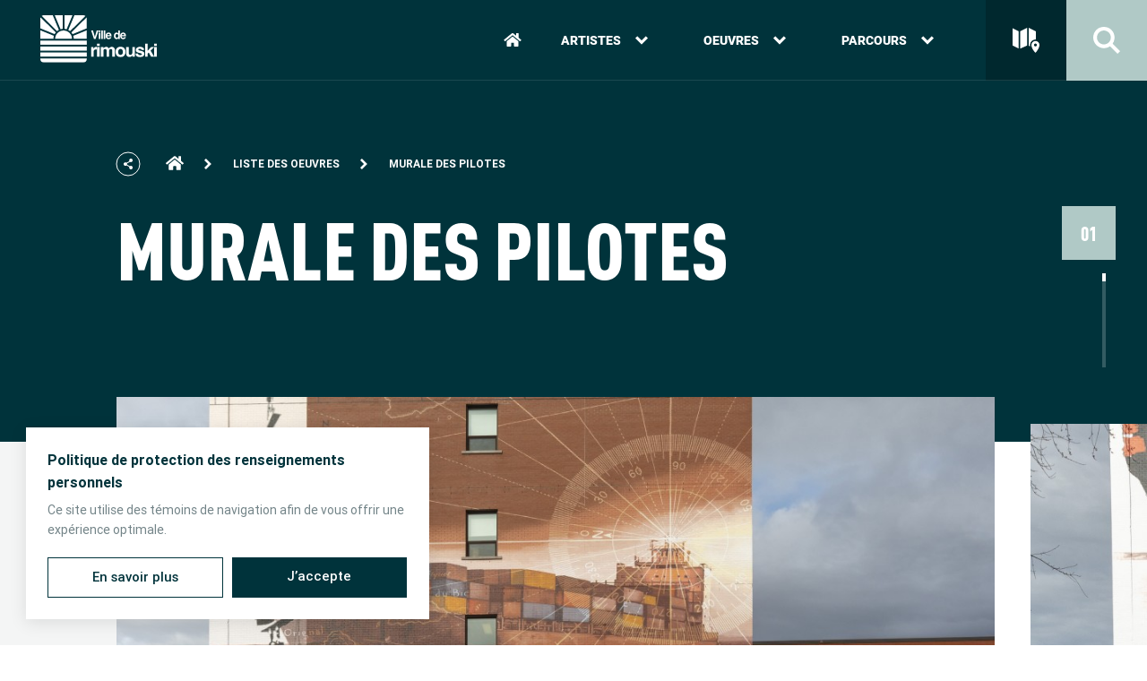

--- FILE ---
content_type: text/html; charset=UTF-8
request_url: https://www.artpublicrimouski.ca/oeuvre/murale-des-pilotes
body_size: 113468
content:
<!DOCTYPE html>
<html class="chargement" lang="fr">
<head>
	<!-- TITLE -->
   <title>Murale des pilotes | Art public Rimouski</title>
   <meta name="description" content="La&#x20;murale&#x20;des&#x20;pilotes,&#x20;une&#x20;oeuvre&#x20;d&#x27;art&#x20;du&#x20;collectif&#x20;Art&#x20;du&#x20;commun,&#x20;situ&#x00E9;e&#x20;&#x00E0;&#x20;l&#x27;Institut&#x20;maritime&#x20;du&#x20;Qu&#x00E9;bec&#x20;&#x00E0;&#x20;Rimouski." />

<!-- META -->
   <meta charset="UTF-8"/>
   <meta name="format-detection" content="telephone=no">
   <meta name="viewport" content="width=device-width, initial-scale=1, maximum-scale=5"/>
   <meta property="og:type" content="website" />
   <meta property="og:url" content="https://www.artpublicrimouski.ca/oeuvre/murale-des-pilotes" />
   <meta property="og:site_name" content="Art public Rimouski" />
   <meta property="og:image" content="https://www.artpublicrimouski.ca/storage/app/media{&quot;id&quot;:498,&quot;disk_name&quot;:&quot;629e5797ac20c988874264.jpg&quot;,&quot;file_name&quot;:&quot;_g7a5981.jpg&quot;,&quot;file_size&quot;:10015531,&quot;content_type&quot;:&quot;image\/jpeg&quot;,&quot;title&quot;:&quot;Laurie Edwige&quot;,&quot;description&quot;:null,&quot;field&quot;:&quot;image&quot;,&quot;sort_order&quot;:498,&quot;created_at&quot;:&quot;2022-06-06 19:38:01&quot;,&quot;updated_at&quot;:&quot;2022-06-06 19:38:33&quot;,&quot;path&quot;:&quot;https:\/\/www.artpublicrimouski.ca\/storage\/app\/uploads\/public\/629\/e57\/97a\/629e5797ac20c988874264.jpg&quot;,&quot;extension&quot;:&quot;jpg&quot;}" />
   <meta property="og:title" content="Murale des pilotes | Art public Rimouski" />
   <meta property="og:description" content="La murale des pilotes, une oeuvre d&#039;art du collectif Art du commun, située à l&#039;Institut maritime du Québec à Rimouski." />

<!-- FAVICON -->
	<link href="https://www.artpublicrimouski.ca/themes/rimouski-art-public/assets/images/content/favicon.svg" rel="shortcut icon" type="image/x-icon"/>

<!-- CSS -->
	<link rel="stylesheet" href="https://www.artpublicrimouski.ca/themes/rimouski-art-public/assets/dist/build.css">

<!-- SCRIPTS -->
	<script src="https://www.artpublicrimouski.ca/themes/rimouski-art-public/assets/dist/build.js"></script>
	<script src="https://maps.googleapis.com/maps/api/js?v=3.exp&language=fr&key=AIzaSyCpTjpjjrJmwEc8_b_01ByctvoeDSbHgG0&libraries=places"></script>

    		<!-- Global site tag (gtag.js) - Google Analytics -->

   <script async src="https://www.googletagmanager.com/gtag/js?id=G-RMENJHH85J"></script>

   <script>

      window.dataLayer = window.dataLayer || [];
      function gtag(){dataLayer.push(arguments);}
      gtag('js', new Date());

      gtag('config', 'G-RMENJHH85J');

   </script>   
	</head>
<body>
    <div id="landing"></div>
<div id="page-transition"></div>	<div class="c-overlay-cookies" data-overlay="cookies">
    <div class="c-overlay-cookies__container">
        <div class="c-overlay-cookies__content">
            <span class="c-overlay-cookies__title">Politique de protection des renseignements personnels</span>
            <p class="c-overlay-cookies__text">Ce site utilise des témoins de navigation afin de vous offrir une expérience optimale.</p>
        </div>
        <div class="c-overlay-cookies__buttons">
            <a class="c-overlay-cookies__button-find-out-more btn" href="https://rimouski.ca/ville/administration/politique-de-confidentialite-1" target="_blank">
                <span>En savoir plus</span>
            </a>
            <button class="c-overlay-cookies__button-accept btn || js-overlay-cookies-button-accept js-close-overlay-cookies">
                <span>J’accepte</span>
            </button>
        </div>
    </div>
</div>


<script type="application/javascript">
  // Permet de créer un cookie
  function createCookie(name, value, days) {
    const date = new Date();
    date.setTime(date.getTime() + (days * 86400000));
    const expires = `expires=${date.toUTCString()}`;
    document.cookie = `${name}=${value};${expires};path=/`;
  }

  // Permet d'obtenir la valeur d'un cookie
  function getCookie(name) {
    const cookieName = `${name}=`;
    const cookieArray = document.cookie.split(';');

    for (let i = 0; i < cookieArray.length; i += 1) {
      let cookie = cookieArray[i];

      while (cookie.charAt(0) === ' ') {
        cookie = cookie.substring(1);
      }

      if (cookie.indexOf(cookieName) === 0) {
        return cookie.substring(cookieName.length, cookie.length);
      }
    }
    return null;
  }

  // Fonction gérant l'overlay cookies (overlay custom)
  // On n'utilise pas l'Observer et la classe Overlay pour assurer la compatibilité avec d'anciens sites.
  function overlayCookies() {
    if (getCookie('acceptCookies') !== 'true') {
      const html = document.querySelector('html');
      const overlay = document.querySelector('[data-overlay="cookies"]');
      const closeBtn = document.querySelector('.js-close-overlay-cookies');
      const acceptBtn = document.querySelector('.js-overlay-cookies-button-accept');
      const openDelay = 1000;
      const closeDuration = 800;

      // Fonction pour ouvrir l'overlay
      const open = () => {
        html.classList.add(`show-overlay-${overlay.dataset.overlay}`);
      };

      // Fonction pour fermer l'overlay
      const close = () => {
        html.classList.add(`closing-overlay-${overlay.dataset.overlay}`);

        setTimeout(() => {
          html.classList.remove(`show-overlay-${overlay.dataset.overlay}`, `closing-overlay-${overlay.dataset.overlay}`);
        }, closeDuration);
      };

      // Fonction pour accepter les cookies et créer le cookie 'acceptCookies' avec une expiration d'un an (365 jours)
      const acceptCookies = () => {
        createCookie('acceptCookies', 'true', 365);
      };

      // Ouvre l'overlay lors du chargement de la page avec un délai
      setTimeout(open, openDelay);

      // Event listener pour le bouton de fermeture et d'acceptation
      closeBtn.addEventListener('click', close);
      acceptBtn.addEventListener('click', acceptCookies);
    }
  }

  // Attendre le chargement du DOM pour appeler la fonction overlayCookies
  document.addEventListener("DOMContentLoaded", () => {
    overlayCookies();
  });
</script>

<style type="text/css">
    .c-overlay-cookies {
        --y-30: max(22px + (30 - 22) * ((100vw - 500px) / (1440 - 500)), 22px);
        --y-nus-25: max(20px + (25 - 20) * ((100vw - 500px) / (1440 - 500)), 20px);
        --y-nus-20: max(16px + (20 - 16) * ((100vw - 500px) / (1440 - 500)), 16px);
        --x-30: max(22px + (30 - 22) * ((100vw - 500px) / (1440 - 500)), 22px);
        --x-nus-25: max(22px + (25 - 22) * ((100vw - 500px) / (1440 - 500)), 22px);
    }

    .c-overlay-cookies {
        position: fixed;
        top: 0;
        right: 0;
        bottom: 0;
        left: 0;
        font-size: 10px;
        visibility: hidden;
        pointer-events: none;
        z-index: 110;
    }

    .c-overlay-cookies__container {
        position: absolute;
        bottom: var(--y-30);
        left: var(--x-30);
        width: 450px;
        padding: var(--y-nus-25) var(--x-nus-25);
        background-color: rgb(255, 255, 255);
        box-shadow: 0 4px 18px 0 rgba(0, 0, 0, 0.10);
        opacity: 0;
        pointer-events: none;
        transform: translateY(var(--y-30));
        transition: opacity 800ms cubic-bezier(0.76, 0, 0.24, 1), transform 800ms cubic-bezier(0.76, 0, 0.24, 1);
        will-change: transform;
    }

    @media screen and (max-width: 500px) {
        .c-overlay-cookies__container {
            width: calc(100% - (var(--x-30) * 2));
        }
    }

    .c-overlay-cookies__title {
        font-family: "Roboto", sans-serif;
        font-size: 1.6em;
        font-weight: 700;
        line-height: 1.6em;
        color: #00333b;
    }

    @media screen and (max-width: 500px) {
        .c-overlay-cookies__title {
            font-size: 1.5em;
        }
    }

    @media screen and (max-width: 350px) {
        .c-overlay-cookies__title {
            font-size: 1.4em;
        }
    }

    .c-overlay-cookies__text {
        display: block;
        font-size: 1.4em;
        line-height: 1.6em;
        margin-top: 7px;
    }

    .c-overlay-cookies__buttons {
        display: flex;
        margin-top: var(--y-nus-20);
    }

    @media screen and (max-width: 450px) {
        .c-overlay-cookies__buttons {
            flex-direction: column;
        }
    }

    .c-overlay-cookies__button-find-out-more,
    .c-overlay-cookies__button-accept {
        display: flex;
        justify-content: center;
        width: 50%;
        padding-top: 14px;
        padding-bottom: 14px;
        border: 0;
        cursor: pointer;
    }

    @media screen and (max-width: 450px) {
        .c-overlay-cookies__button-find-out-more,
        .c-overlay-cookies__button-accept {
            width: 100%;
        }
    }

    .c-overlay-cookies__button-find-out-more {
        background-color: transparent;
        border: 1px solid #00333b;
        color: #00333b;
        transition: all 300ms;
        margin-right: 10px;
    }

    @media screen and (max-width: 450px) {
        .c-overlay-cookies__button-find-out-more {
            margin-right: 0;
            margin-bottom: 10px;
        }
    }

    .c-overlay-cookies__button-find-out-more:hover {
        color: rgb(255, 255, 255);
    }

    .c-overlay-cookies__button-find-out-more::after {
        background-color: #00333b;
    }


    /* OVERLAY VISIBLE */
    .show-overlay-cookies .c-overlay-cookies {
        visibility: visible;
    }

    .show-overlay-cookies .c-overlay-cookies__container {
        opacity: 1;
        pointer-events: all;
        transform: none;
    }


    /* OVERLAY QUI FERME */
    .show-overlay-cookies.closing-overlay-cookies .c-overlay-cookies__container {
        opacity: 0;
        transform: translateY(var(--y-30));
    }
</style>    <div id="overlay" class="closeOverlay fixedOutOfScroll"></div>
	<div id="transition-wrapper">
		<div class="transition-container" data-namespace="detailOeuvreView">
			<div id="page-detailOeuvre">
				<div id="overlayShare" class="overlay-share fixedOutOfScroll">
    <div class="overlay-share__container">
        <h4 class="overlay-share__title">Où souhaitez-vous<br />partager cette page?</h4>

        <div id="Share-buttons" class="overlay-share__list share-btn"  data-url="https://www.artpublicrimouski.ca/oeuvre/murale-des-pilotes">
            <a id="facebookShareBtn" class="overlay-share__link overlay-share__facebook trk-fb" data-id="fb">
                <svg class="overlay-share__svg" role="img">
                    <use xlink:href="https://www.artpublicrimouski.ca/themes/rimouski-art-public/assets/images/content/icons/symbols.svg#ico-facebook"></use>
                </svg>
            </a>
            <a id="twitterShareBtn" class="overlay-share__link overlay-share__twitter trk-tw" data-id="tw" >
                <svg class="overlay-share__svg" role="img">
                    <use xlink:href="https://www.artpublicrimouski.ca/themes/rimouski-art-public/assets/images/content/icons/symbols.svg#ico-twitter"></use>
                </svg>
            </a>
            <a id="emailShareBtn" class="overlay-share__link overlay-share__email trk-mail" data-id="mail">
                <svg class="overlay-share__svg" role="img">
                    <use xlink:href="https://www.artpublicrimouski.ca/themes/rimouski-art-public/assets/images/content/icons/symbols.svg#ico-email"></use>
                </svg>
            </a>
            <a id="copyShareBtn" class="overlay-share__link overlay-share__copy trk-copy || js-share-copy" data-id="copy">
                <svg class="overlay-share__svg" role="img">
                    <use xlink:href="https://www.artpublicrimouski.ca/themes/rimouski-art-public/assets/images/content/icons/symbols.svg#ico-copy"></use>
                </svg>
            </a>
            <a id="copyShareBtn" class="overlay-share__link overlay-share__shareSheet trk-shareSheet" data-id="share">
                <svg class="overlay-share__svg" role="img">
                    <use xlink:href="https://www.artpublicrimouski.ca/themes/rimouski-art-public/assets/images/content/icons/symbols.svg#ico-more"></use>
                </svg>
            </a>
        </div>
        <div class="overlay-share__close js-close-overlay-share" title="Fermer"><div></div></div>
    </div>
    <div class="overlay-share__background js-close-overlay-share"></div>
</div>                <div id="overlayDropdown" class="fixedOutOfScroll">
    <div class="blackScreen"></div>
    <div class="wrapper">
        <div class="close closeOverlay">Fermer<span></span></div>
        <picture>

        </picture>
        <div class="linksWrapper" data-menu="Artistes">
            <a href="https://www.artpublicrimouski.ca/artistes" title="Voir toutes les artistes" class="btn white closeOverlay">Voir tous les artistes</a>
            <div class="list">
                    <div class="dropdownLink">
        <a href="https://www.artpublicrimouski.ca/artiste/alain-ross" title="Alain Ross" class="closeOverlay" data-image="https://www.artpublicrimouski.ca/storage/app/uploads/public/610/aac/f77/thumb_45_1200_560_0_0_crop_no_up.jpg" data-alt="Alain Ross">
            <span class="title">Alain Ross</span>
        </a>
    </div>
    <div class="dropdownLink">
        <a href="https://www.artpublicrimouski.ca/artiste/andre-gamache" title="André Gamache" class="closeOverlay" data-image="" data-alt="">
            <span class="title">André Gamache</span>
        </a>
    </div>
    <div class="dropdownLink">
        <a href="https://www.artpublicrimouski.ca/artiste/andre-r-du-bois" title="André R. Du Bois" class="closeOverlay" data-image="https://www.artpublicrimouski.ca/storage/app/uploads/public/648/86b/733/thumb_642_1200_560_0_0_crop_no_up.jpg" data-alt="André R. Du Bois">
            <span class="title">André R. Du Bois</span>
        </a>
    </div>
    <div class="dropdownLink">
        <a href="https://www.artpublicrimouski.ca/artiste/art-du-commun" title="ArtduCommun" class="closeOverlay" data-image="https://www.artpublicrimouski.ca/storage/app/uploads/public/62a/0c6/047/thumb_519_1200_560_0_0_crop_no_up.jpg" data-alt="">
            <span class="title">ArtduCommun</span>
        </a>
    </div>
    <div class="dropdownLink">
        <a href="https://www.artpublicrimouski.ca/artiste/bruno-santerre" title="Bruno Santerre" class="closeOverlay" data-image="https://www.artpublicrimouski.ca/storage/app/uploads/public/610/a9b/077/thumb_38_1200_560_0_0_crop_no_up.jpg" data-alt="Bruno Santerre">
            <span class="title">Bruno Santerre</span>
        </a>
    </div>
    <div class="dropdownLink">
        <a href="https://www.artpublicrimouski.ca/artiste/chantale-harvey" title="Chantal Harvey" class="closeOverlay" data-image="https://www.artpublicrimouski.ca/storage/app/uploads/public/62b/0d7/093/thumb_541_1200_560_0_0_crop_no_up.png" data-alt="">
            <span class="title">Chantal Harvey</span>
        </a>
    </div>
    <div class="dropdownLink">
        <a href="https://www.artpublicrimouski.ca/artiste/christian-girard" title="Christian Girard" class="closeOverlay" data-image="" data-alt="">
            <span class="title">Christian Girard</span>
        </a>
    </div>
    <div class="dropdownLink">
        <a href="https://www.artpublicrimouski.ca/artiste/citoyens-gagnants-exposition-du-325e" title="Citoyens gagnants | Exposition du 325e" class="closeOverlay" data-image="https://www.artpublicrimouski.ca/storage/app/uploads/public/628/256/7aa/thumb_413_1200_560_0_0_crop_no_up.jpg" data-alt="">
            <span class="title">Citoyens gagnants | Exposition du 325e</span>
        </a>
    </div>
    <div class="dropdownLink">
        <a href="https://www.artpublicrimouski.ca/artiste/claude-rioux" title="Claude Rioux" class="closeOverlay" data-image="https://www.artpublicrimouski.ca/storage/app/uploads/public/62b/0d4/817/thumb_538_1200_560_0_0_crop_no_up.jpg" data-alt="">
            <span class="title">Claude Rioux</span>
        </a>
    </div>
    <div class="dropdownLink">
        <a href="https://www.artpublicrimouski.ca/artiste/cyndie-belhumeur" title="Cyndie Belhumeur" class="closeOverlay" data-image="https://www.artpublicrimouski.ca/storage/app/uploads/public/610/ae5/311/thumb_46_1200_560_0_0_crop_no_up.jpg" data-alt="Cyndie Belhumeur">
            <span class="title">Cyndie Belhumeur</span>
        </a>
    </div>
    <div class="dropdownLink">
        <a href="https://www.artpublicrimouski.ca/artiste/danielle-april" title="Danielle April" class="closeOverlay" data-image="https://www.artpublicrimouski.ca/storage/app/uploads/public/610/aed/17d/thumb_53_1200_560_0_0_crop_no_up.jpg" data-alt="Danielle April">
            <span class="title">Danielle April</span>
        </a>
    </div>
    <div class="dropdownLink">
        <a href="https://www.artpublicrimouski.ca/artiste/diane-carrier" title="Diane Carrier" class="closeOverlay" data-image="" data-alt="">
            <span class="title">Diane Carrier</span>
        </a>
    </div>
    <div class="dropdownLink">
        <a href="https://www.artpublicrimouski.ca/artiste/emilie-rondeau" title="Emilie Rondeau" class="closeOverlay" data-image="https://www.artpublicrimouski.ca/storage/app/uploads/public/62d/027/4c2/thumb_627_1200_560_0_0_crop_no_up.png" data-alt="">
            <span class="title">Emilie Rondeau</span>
        </a>
    </div>
    <div class="dropdownLink">
        <a href="https://www.artpublicrimouski.ca/artiste/etienne-guay" title="Étienne Guay" class="closeOverlay" data-image="https://www.artpublicrimouski.ca/storage/app/uploads/public/62b/0d4/dd6/thumb_539_1200_560_0_0_crop_no_up.jpg" data-alt="Étienne Guay">
            <span class="title">Étienne Guay</span>
        </a>
    </div>
    <div class="dropdownLink">
        <a href="https://www.artpublicrimouski.ca/artiste/francois-maltais" title="François Maltais" class="closeOverlay" data-image="https://www.artpublicrimouski.ca/storage/app/uploads/public/626/bf0/cc1/thumb_386_1200_560_0_0_crop_no_up.jpg" data-alt="François Maltais">
            <span class="title">François Maltais</span>
        </a>
    </div>
    <div class="dropdownLink">
        <a href="https://www.artpublicrimouski.ca/artiste/gilles-caron" title="Gilles Caron" class="closeOverlay" data-image="" data-alt="">
            <span class="title">Gilles Caron</span>
        </a>
    </div>
    <div class="dropdownLink">
        <a href="https://www.artpublicrimouski.ca/artiste/giorgia-volpe-et-christian-bujold" title="Giorgia Volpe et Christian Bujold" class="closeOverlay" data-image="https://www.artpublicrimouski.ca/storage/app/uploads/public/64b/6b5/ada/thumb_652_1200_560_0_0_crop_no_up.jpeg" data-alt="Giorgia Volpe">
            <span class="title">Giorgia Volpe et Christian Bujold</span>
        </a>
    </div>
    <div class="dropdownLink">
        <a href="https://www.artpublicrimouski.ca/artiste/gwenael-belanger" title="Gwenaël Bélanger" class="closeOverlay" data-image="https://www.artpublicrimouski.ca/storage/app/uploads/public/62b/0d3/07e/thumb_536_1200_560_0_0_crop_no_up.jpg" data-alt="Gwenaël Bélanger">
            <span class="title">Gwenaël Bélanger</span>
        </a>
    </div>
    <div class="dropdownLink">
        <a href="https://www.artpublicrimouski.ca/artiste/helene-rochette" title="Hélène Rochette" class="closeOverlay" data-image="https://www.artpublicrimouski.ca/storage/app/uploads/public/610/af3/169/thumb_55_1200_560_0_0_crop_no_up.jpg" data-alt="Hélène Rochette">
            <span class="title">Hélène Rochette</span>
        </a>
    </div>
    <div class="dropdownLink">
        <a href="https://www.artpublicrimouski.ca/artiste/ilana-pichon" title="Ilana Pichon" class="closeOverlay" data-image="https://www.artpublicrimouski.ca/storage/app/uploads/public/610/ae5/af8/thumb_47_1200_560_0_0_crop_no_up.jpg" data-alt="Ilana Pichon">
            <span class="title">Ilana Pichon</span>
        </a>
    </div>
    <div class="dropdownLink">
        <a href="https://www.artpublicrimouski.ca/artiste/isabelle-demers-et-fanny-mesnards" title="Isabelle Demers et Fanny Mesnard" class="closeOverlay" data-image="https://www.artpublicrimouski.ca/storage/app/uploads/public/627/aaa/6fe/thumb_404_1200_560_0_0_crop_no_up.jpg" data-alt="">
            <span class="title">Isabelle Demers et Fanny Mesnard</span>
        </a>
    </div>
    <div class="dropdownLink">
        <a href="https://www.artpublicrimouski.ca/artiste/iseaube-myette" title="Iseaube Myette" class="closeOverlay" data-image="https://www.artpublicrimouski.ca/storage/app/uploads/public/64b/6b4/e6b/thumb_650_1200_560_0_0_crop_no_up.jpg" data-alt="Iseaube Myette">
            <span class="title">Iseaube Myette</span>
        </a>
    </div>
    <div class="dropdownLink">
        <a href="https://www.artpublicrimouski.ca/artiste/ito-laila-le-francois" title="Ito Laïla Le François" class="closeOverlay" data-image="https://www.artpublicrimouski.ca/storage/app/uploads/public/64a/dae/3c6/thumb_644_1200_560_0_0_crop_no_up.jpg" data-alt="">
            <span class="title">Ito Laïla Le François</span>
        </a>
    </div>
    <div class="dropdownLink">
        <a href="https://www.artpublicrimouski.ca/artiste/izabelle-duguay" title="Izabelle Duguay" class="closeOverlay" data-image="https://www.artpublicrimouski.ca/storage/app/uploads/public/64d/3c0/00d/thumb_670_1200_560_0_0_crop_no_up.jpeg" data-alt="">
            <span class="title">Izabelle Duguay</span>
        </a>
    </div>
    <div class="dropdownLink">
        <a href="https://www.artpublicrimouski.ca/artiste/jean-belanger" title="Jean Bélanger" class="closeOverlay" data-image="" data-alt="">
            <span class="title">Jean Bélanger</span>
        </a>
    </div>
    <div class="dropdownLink">
        <a href="https://www.artpublicrimouski.ca/artiste/jean-marc-fillion" title="Jean-Marc Fillion" class="closeOverlay" data-image="" data-alt="">
            <span class="title">Jean-Marc Fillion</span>
        </a>
    </div>
    <div class="dropdownLink">
        <a href="https://www.artpublicrimouski.ca/artiste/jean-philippe-roy" title="Jean-Philippe Roy" class="closeOverlay" data-image="" data-alt="Image non-disponible">
            <span class="title">Jean-Philippe Roy</span>
        </a>
    </div>
    <div class="dropdownLink">
        <a href="https://www.artpublicrimouski.ca/artiste/luc-bernard-duquette" title="Luc Bernard Duquette" class="closeOverlay" data-image="" data-alt="">
            <span class="title">Luc Bernard Duquette</span>
        </a>
    </div>
    <div class="dropdownLink">
        <a href="https://www.artpublicrimouski.ca/artiste/marc-lepage" title="Marc Lepage" class="closeOverlay" data-image="" data-alt="">
            <span class="title">Marc Lepage</span>
        </a>
    </div>
    <div class="dropdownLink">
        <a href="https://www.artpublicrimouski.ca/artiste/marc-antoine-cote" title="Marc-Antoine Côté" class="closeOverlay" data-image="https://www.artpublicrimouski.ca/storage/app/uploads/public/647/e19/353/thumb_629_1200_560_0_0_crop_no_up.jpg" data-alt="">
            <span class="title">Marc-Antoine Côté</span>
        </a>
    </div>
    <div class="dropdownLink">
        <a href="https://www.artpublicrimouski.ca/artiste/mariane-stratis" title="Mariane Stratis" class="closeOverlay" data-image="https://www.artpublicrimouski.ca/storage/app/uploads/public/64b/6b7/043/thumb_656_1200_560_0_0_crop_no_up.jpg" data-alt="Mariane Stratis">
            <span class="title">Mariane Stratis</span>
        </a>
    </div>
    <div class="dropdownLink">
        <a href="https://www.artpublicrimouski.ca/artiste/marie-chrystine-landry" title="Marie-Chrystine Landry" class="closeOverlay" data-image="" data-alt="">
            <span class="title">Marie-Chrystine Landry</span>
        </a>
    </div>
    <div class="dropdownLink">
        <a href="https://www.artpublicrimouski.ca/artiste/marie-claude-hamel" title="Marie-Claude Hamel" class="closeOverlay" data-image="https://www.artpublicrimouski.ca/storage/app/uploads/public/610/aee/6a6/thumb_54_1200_560_0_0_crop_no_up.jpg" data-alt="Marie-Claude Hamel">
            <span class="title">Marie-Claude Hamel</span>
        </a>
    </div>
    <div class="dropdownLink">
        <a href="https://www.artpublicrimouski.ca/artiste/marquise-leblanc" title="Marquise Leblanc" class="closeOverlay" data-image="https://www.artpublicrimouski.ca/storage/app/uploads/public/62b/4be/18a/thumb_581_1200_560_0_0_crop_no_up.jpg" data-alt="Marquise Leblanc">
            <span class="title">Marquise Leblanc</span>
        </a>
    </div>
    <div class="dropdownLink">
        <a href="https://www.artpublicrimouski.ca/artiste/michael-bergstaller" title="Michael Bergstaller" class="closeOverlay" data-image="https://www.artpublicrimouski.ca/storage/app/uploads/public/62a/a06/0c1/thumb_534_1200_560_0_0_crop_no_up.jpg" data-alt="">
            <span class="title">Michael Bergstaller</span>
        </a>
    </div>
    <div class="dropdownLink">
        <a href="https://www.artpublicrimouski.ca/artiste/michel-morin" title="Michel Morin" class="closeOverlay" data-image="" data-alt="">
            <span class="title">Michel Morin</span>
        </a>
    </div>
    <div class="dropdownLink">
        <a href="https://www.artpublicrimouski.ca/artiste/michel-saulnier" title="Michel Saulnier" class="closeOverlay" data-image="https://www.artpublicrimouski.ca/storage/app/uploads/public/62a/222/b8b/thumb_533_1200_560_0_0_crop_no_up.jpg" data-alt="Michel Saulnier">
            <span class="title">Michel Saulnier</span>
        </a>
    </div>
    <div class="dropdownLink">
        <a href="https://www.artpublicrimouski.ca/artiste/patrick-beaulieu" title="Patrick Beaulieu" class="closeOverlay" data-image="https://www.artpublicrimouski.ca/storage/app/uploads/public/62b/1be/924/thumb_542_1200_560_0_0_crop_no_up.png" data-alt="Patrick Beaulieu">
            <span class="title">Patrick Beaulieu</span>
        </a>
    </div>
    <div class="dropdownLink">
        <a href="https://www.artpublicrimouski.ca/artiste/paul-chanel-malenfant-1" title="Paul Chanel Malenfant" class="closeOverlay" data-image="https://www.artpublicrimouski.ca/storage/app/uploads/public/610/aa2/962/thumb_40_1200_560_0_0_crop_no_up.jpg" data-alt="Portrait de Paul Chanel Malenfant">
            <span class="title">Paul Chanel Malenfant</span>
        </a>
    </div>
    <div class="dropdownLink">
        <a href="https://www.artpublicrimouski.ca/artiste/pilard-macias" title="Pilar Macias" class="closeOverlay" data-image="https://www.artpublicrimouski.ca/storage/app/uploads/public/62a/1fd/c7f/thumb_520_1200_560_0_0_crop_no_up.jpg" data-alt="">
            <span class="title">Pilar Macias</span>
        </a>
    </div>
    <div class="dropdownLink">
        <a href="https://www.artpublicrimouski.ca/artiste/roger-langevin" title="Roger Langevin" class="closeOverlay" data-image="https://www.artpublicrimouski.ca/storage/app/uploads/public/610/ae6/f54/thumb_49_1200_560_0_0_crop_no_up.jpg" data-alt="">
            <span class="title">Roger Langevin</span>
        </a>
    </div>
    <div class="dropdownLink">
        <a href="https://www.artpublicrimouski.ca/artiste/robin-doucet" title="Salon du livre de Rimouski" class="closeOverlay" data-image="https://www.artpublicrimouski.ca/storage/app/uploads/public/62a/222/24e/thumb_532_1200_560_0_0_crop_no_up.jpg" data-alt="">
            <span class="title">Salon du livre de Rimouski</span>
        </a>
    </div>
    <div class="dropdownLink">
        <a href="https://www.artpublicrimouski.ca/artiste/societe-rimouskoise-du-patrimoine" title="Société rimouskoise du patrimoine" class="closeOverlay" data-image="" data-alt="">
            <span class="title">Société rimouskoise du patrimoine</span>
        </a>
    </div>
    <div class="dropdownLink">
        <a href="https://www.artpublicrimouski.ca/artiste/stephane-dufresne" title="Stéphane Dufresne" class="closeOverlay" data-image="https://www.artpublicrimouski.ca/storage/app/uploads/public/610/aa4/a8a/thumb_41_1200_560_0_0_crop_no_up.jpg" data-alt="Portrait de Stéphane Duchesne">
            <span class="title">Stéphane Dufresne</span>
        </a>
    </div>
    <div class="dropdownLink">
        <a href="https://www.artpublicrimouski.ca/artiste/steve-leroux" title="Steve Leroux" class="closeOverlay" data-image="https://www.artpublicrimouski.ca/storage/app/uploads/public/62b/1ff/e05/thumb_580_1200_560_0_0_crop_no_up.png" data-alt="Steve Leroux">
            <span class="title">Steve Leroux</span>
        </a>
    </div>
    <div class="dropdownLink">
        <a href="https://www.artpublicrimouski.ca/artiste/vincent-rioux" title="Vincent Rioux" class="closeOverlay" data-image="https://www.artpublicrimouski.ca/storage/app/uploads/public/62b/0d6/b9d/thumb_540_1200_560_0_0_crop_no_up.png" data-alt="Vincent Rioux VoRo">
            <span class="title">Vincent Rioux</span>
        </a>
    </div>
    <div class="dropdownLink">
        <a href="https://www.artpublicrimouski.ca/artiste/yvon-lavoie" title="Yvon Lavoie" class="closeOverlay" data-image="" data-alt="Image non-disponible">
            <span class="title">Yvon Lavoie</span>
        </a>
    </div>
            </div>
        </div>
        <div class="linksWrapper" data-menu="Oeuvres">
            <a href="https://www.artpublicrimouski.ca/oeuvres" title="Voir toutes les oeuvres" class="btn white closeOverlay">Voir toutes les oeuvres</a>
            <div class="list">
                    <div class="dropdownLink">
        <a href="https://www.artpublicrimouski.ca/oeuvre/cest-qui-qui-va-maimer" title="C&#039;est qui qui va m&#039;aimer?" class="closeOverlay" data-image="https://www.artpublicrimouski.ca/storage/app/uploads/public/629/fa3/3a8/thumb_518_1200_0_0_0_crop_no_up.jpg" data-alt="">
            <span class="title">C&#039;est qui qui va m&#039;aimer?</span>
                            <span class="author">Michel Saulnier</span>
                    </a>
    </div>
    <div class="dropdownLink">
        <a href="https://www.artpublicrimouski.ca/oeuvre/cap-lest" title="Cap à l’Est" class="closeOverlay" data-image="https://www.artpublicrimouski.ca/storage/app/uploads/public/610/b4d/a63/thumb_91_1200_0_0_0_crop_no_up.jpg" data-alt="">
            <span class="title">Cap à l’Est</span>
                            <span class="author">Étienne Guay</span>
                    </a>
    </div>
    <div class="dropdownLink">
        <a href="https://www.artpublicrimouski.ca/oeuvre/eau-vive" title="Eau Vive" class="closeOverlay" data-image="https://www.artpublicrimouski.ca/storage/app/uploads/public/610/b7c/2b4/thumb_321_1200_0_0_0_crop_no_up.jpg" data-alt="">
            <span class="title">Eau Vive</span>
                            <span class="author">Hélène Rochette</span>
                    </a>
    </div>
    <div class="dropdownLink">
        <a href="https://www.artpublicrimouski.ca/oeuvre/echanges-et-transformations" title="Échanges et Transformations" class="closeOverlay" data-image="https://www.artpublicrimouski.ca/storage/app/uploads/public/610/b7a/3a3/thumb_314_1200_0_0_0_crop_no_up.jpg" data-alt="">
            <span class="title">Échanges et Transformations</span>
                            <span class="author">Bruno Santerre</span>
                    </a>
    </div>
    <div class="dropdownLink">
        <a href="https://www.artpublicrimouski.ca/oeuvre/empress-toi-contre-moi" title="Empresse-toi contre moi" class="closeOverlay" data-image="https://www.artpublicrimouski.ca/storage/app/uploads/public/610/b6b/bf0/thumb_260_1200_0_0_0_crop_no_up.jpg" data-alt="Empresse-toi contre moi">
            <span class="title">Empresse-toi contre moi</span>
                            <span class="author">François Maltais</span>
                    </a>
    </div>
    <div class="dropdownLink">
        <a href="https://www.artpublicrimouski.ca/oeuvre/entre-fleuve-et-montagne" title="Entre fleuve et montagne" class="closeOverlay" data-image="https://www.artpublicrimouski.ca/storage/app/uploads/public/647/f98/382/thumb_635_1200_0_0_0_crop_no_up.jpg" data-alt="">
            <span class="title">Entre fleuve et montagne</span>
                            <span class="author">Marc-Antoine Côté</span>
                    </a>
    </div>
    <div class="dropdownLink">
        <a href="https://www.artpublicrimouski.ca/oeuvre/espace-intermediaire" title="Espaces intermédiaires" class="closeOverlay" data-image="https://www.artpublicrimouski.ca/storage/app/uploads/public/62b/1cb/8b5/thumb_554_1200_0_0_0_crop_no_up.png" data-alt="">
            <span class="title">Espaces intermédiaires</span>
                            <span class="author">Marie-Chrystine Landry</span>
                    </a>
    </div>
    <div class="dropdownLink">
        <a href="https://www.artpublicrimouski.ca/oeuvre/etude-des-bienfaits-dune-hydratation-adequate-sur-la-productivite-des-gens-qui-menent-bien-de-grands-projets" title="Étude des bienfaits d’une hydratation adéquate" class="closeOverlay" data-image="https://www.artpublicrimouski.ca/storage/app/uploads/public/62c/ed5/b62/thumb_613_1200_0_0_0_crop_no_up.jpg" data-alt="">
            <span class="title">Étude des bienfaits d’une hydratation adéquate</span>
                            <span class="author">Marc Lepage</span>
                    </a>
    </div>
    <div class="dropdownLink">
        <a href="https://www.artpublicrimouski.ca/oeuvre/former-trois-fois-un-tier" title="Former trois fois un tiers" class="closeOverlay" data-image="https://www.artpublicrimouski.ca/storage/app/uploads/public/629/e54/fa0/thumb_459_1200_0_0_0_crop_no_up.jpg" data-alt="">
            <span class="title">Former trois fois un tiers</span>
                            <span class="author">Danielle April</span>
                    </a>
    </div>
    <div class="dropdownLink">
        <a href="https://www.artpublicrimouski.ca/oeuvre/fresque-du-150e" title="Fresque du 150e" class="closeOverlay" data-image="https://www.artpublicrimouski.ca/storage/app/uploads/public/5e7/a4d/ed9/thumb_17_1200_0_0_0_crop_no_up.jpg" data-alt="">
            <span class="title">Fresque du 150e</span>
                            <span class="author">Stéphane Dufresne</span>
                    </a>
    </div>
    <div class="dropdownLink">
        <a href="https://www.artpublicrimouski.ca/oeuvre/intersections" title="Intersections" class="closeOverlay" data-image="https://www.artpublicrimouski.ca/storage/app/uploads/public/610/b51/519/thumb_133_1200_0_0_0_crop_no_up.jpg" data-alt="Intersections">
            <span class="title">Intersections</span>
                            <span class="author">Cyndie Belhumeur, Ilana Pichon</span>
                    </a>
    </div>
    <div class="dropdownLink">
        <a href="https://www.artpublicrimouski.ca/oeuvre/jeune-famille" title="Jeune famille" class="closeOverlay" data-image="https://www.artpublicrimouski.ca/storage/app/uploads/public/610/b79/043/thumb_309_1200_0_0_0_crop_no_up.jpg" data-alt="Jeune Famille">
            <span class="title">Jeune famille</span>
                            <span class="author">Roger Langevin</span>
                    </a>
    </div>
    <div class="dropdownLink">
        <a href="https://www.artpublicrimouski.ca/oeuvre/laigle-de-beton" title="L&#039;Aigle de béton" class="closeOverlay" data-image="https://www.artpublicrimouski.ca/storage/app/uploads/public/62b/1c8/247/thumb_549_1200_0_0_0_crop_no_up.png" data-alt="">
            <span class="title">L&#039;Aigle de béton</span>
                            <span class="author">Jean Bélanger</span>
                    </a>
    </div>
    <div class="dropdownLink">
        <a href="https://www.artpublicrimouski.ca/oeuvre/lallee-des-sculptures-corpus-doeuvres" title="L&#039;allée des sculptures | Corpus d&#039;oeuvres" class="closeOverlay" data-image="https://www.artpublicrimouski.ca/storage/app/uploads/public/610/b65/736/thumb_227_1200_0_0_0_crop_no_up.jpg" data-alt="">
            <span class="title">L&#039;allée des sculptures | Corpus d&#039;oeuvres</span>
                            <span class="author">Roger Langevin</span>
                    </a>
    </div>
    <div class="dropdownLink">
        <a href="https://www.artpublicrimouski.ca/oeuvre/larbre-de-la-nation" title="L&#039;arbre de la nation" class="closeOverlay" data-image="https://www.artpublicrimouski.ca/storage/app/uploads/public/610/b5e/36e/thumb_206_1200_0_0_0_crop_no_up.jpg" data-alt="">
            <span class="title">L&#039;arbre de la nation</span>
                            <span class="author">Luc Bernard Duquette</span>
                    </a>
    </div>
    <div class="dropdownLink">
        <a href="https://www.artpublicrimouski.ca/oeuvre/larbre-du-millenaire" title="L&#039;arbre du millénaire" class="closeOverlay" data-image="https://www.artpublicrimouski.ca/storage/app/uploads/public/610/b69/43a/thumb_247_1200_0_0_0_crop_no_up.jpg" data-alt="">
            <span class="title">L&#039;arbre du millénaire</span>
                            <span class="author">André Gamache</span>
                    </a>
    </div>
    <div class="dropdownLink">
        <a href="https://www.artpublicrimouski.ca/oeuvre/lenfant-disparu" title="L&#039;enfant disparu" class="closeOverlay" data-image="https://www.artpublicrimouski.ca/storage/app/uploads/public/610/b58/b0a/thumb_182_1200_0_0_0_crop_no_up.jpg" data-alt="">
            <span class="title">L&#039;enfant disparu</span>
                            <span class="author">Roger Langevin</span>
                    </a>
    </div>
    <div class="dropdownLink">
        <a href="https://www.artpublicrimouski.ca/oeuvre/lenvolee" title="L&#039;envolée" class="closeOverlay" data-image="https://www.artpublicrimouski.ca/storage/app/uploads/public/629/e52/f57/thumb_430_1200_0_0_0_crop_no_up.jpg" data-alt="">
            <span class="title">L&#039;envolée</span>
                            <span class="author">Steve Leroux</span>
                    </a>
    </div>
    <div class="dropdownLink">
        <a href="https://www.artpublicrimouski.ca/oeuvre/lesprit-des-lieux" title="L’esprit des lieux" class="closeOverlay" data-image="https://www.artpublicrimouski.ca/storage/app/uploads/public/610/b4e/b83/thumb_98_1200_0_0_0_crop_no_up.jpg" data-alt="">
            <span class="title">L’esprit des lieux</span>
                            <span class="author">Christian Girard, Claude Rioux</span>
                    </a>
    </div>
    <div class="dropdownLink">
        <a href="https://www.artpublicrimouski.ca/oeuvre/linstant-de-grace" title="L’instant de grâce" class="closeOverlay" data-image="https://www.artpublicrimouski.ca/storage/app/uploads/public/610/b54/cba/thumb_163_1200_0_0_0_crop_no_up.jpg" data-alt="">
            <span class="title">L’instant de grâce</span>
                            <span class="author">Christian Girard</span>
                    </a>
    </div>
    <div class="dropdownLink">
        <a href="https://www.artpublicrimouski.ca/oeuvre/la-consolante" title="La consolante" class="closeOverlay" data-image="https://www.artpublicrimouski.ca/storage/app/uploads/public/62b/1e4/a84/thumb_564_1200_0_0_0_crop_no_up.png" data-alt="">
            <span class="title">La consolante</span>
                            <span class="author">Roger Langevin</span>
                    </a>
    </div>
    <div class="dropdownLink">
        <a href="https://www.artpublicrimouski.ca/oeuvre/la-famille" title="La famille" class="closeOverlay" data-image="https://www.artpublicrimouski.ca/storage/app/uploads/public/610/b67/f61/thumb_241_1200_0_0_0_crop_no_up.jpg" data-alt="">
            <span class="title">La famille</span>
                            <span class="author">Roger Langevin</span>
                    </a>
    </div>
    <div class="dropdownLink">
        <a href="https://www.artpublicrimouski.ca/oeuvre/la-fascinee" title="La fascinée" class="closeOverlay" data-image="https://www.artpublicrimouski.ca/storage/app/uploads/public/610/b4f/c45/thumb_115_1200_0_0_0_crop_no_up.jpg" data-alt="">
            <span class="title">La fascinée</span>
                            <span class="author">Collectif le Terreau</span>
                    </a>
    </div>
    <div class="dropdownLink">
        <a href="https://www.artpublicrimouski.ca/oeuvre/la-grande-hune" title="La grande hune" class="closeOverlay" data-image="https://www.artpublicrimouski.ca/storage/app/uploads/public/610/b52/6b0/thumb_145_1200_0_0_0_crop_no_up.jpg" data-alt="">
            <span class="title">La grande hune</span>
                            <span class="author">Gwenaël Bélanger</span>
                    </a>
    </div>
    <div class="dropdownLink">
        <a href="https://www.artpublicrimouski.ca/oeuvre/la-grande-nageuse" title="La grande nageuse" class="closeOverlay" data-image="https://www.artpublicrimouski.ca/storage/app/uploads/public/610/b6a/223/thumb_251_1200_0_0_0_crop_no_up.jpg" data-alt="">
            <span class="title">La grande nageuse</span>
                            <span class="author">Roger Langevin</span>
                    </a>
    </div>
    <div class="dropdownLink">
        <a href="https://www.artpublicrimouski.ca/oeuvre/la-lectrice" title="La lectrice" class="closeOverlay" data-image="https://www.artpublicrimouski.ca/storage/app/uploads/public/610/b53/124/thumb_151_1200_0_0_0_crop_no_up.jpg" data-alt="">
            <span class="title">La lectrice</span>
                            <span class="author">Roger Langevin</span>
                    </a>
    </div>
    <div class="dropdownLink">
        <a href="https://www.artpublicrimouski.ca/oeuvre/la-macree" title="La macrée" class="closeOverlay" data-image="https://www.artpublicrimouski.ca/storage/app/uploads/public/610/b4f/2db/thumb_106_1200_0_0_0_crop_no_up.jpg" data-alt="">
            <span class="title">La macrée</span>
                            <span class="author">Collectif le Terreau</span>
                    </a>
    </div>
    <div class="dropdownLink">
        <a href="https://www.artpublicrimouski.ca/oeuvre/le-batisseur" title="Le bâtisseur" class="closeOverlay" data-image="https://www.artpublicrimouski.ca/storage/app/uploads/public/62b/999/d55/thumb_583_1200_0_0_0_crop_no_up.png" data-alt="">
            <span class="title">Le bâtisseur</span>
                            <span class="author">Michael Bergstaller</span>
                    </a>
    </div>
    <div class="dropdownLink">
        <a href="https://www.artpublicrimouski.ca/oeuvre/le-bon-elan" title="Le bon élan" class="closeOverlay" data-image="https://www.artpublicrimouski.ca/storage/app/uploads/public/62b/1fc/4ba/thumb_567_1200_0_0_0_crop_no_up.png" data-alt="">
            <span class="title">Le bon élan</span>
                            <span class="author">Isabelle Demers et Fanny Mesnard</span>
                    </a>
    </div>
    <div class="dropdownLink">
        <a href="https://www.artpublicrimouski.ca/oeuvre/le-caveau" title="Le caveau" class="closeOverlay" data-image="https://www.artpublicrimouski.ca/storage/app/uploads/public/610/b5e/e37/thumb_211_1200_0_0_0_crop_no_up.jpg" data-alt="">
            <span class="title">Le caveau</span>
                            <span class="author">Diane Carrier</span>
                    </a>
    </div>
    <div class="dropdownLink">
        <a href="https://www.artpublicrimouski.ca/oeuvre/le-couple" title="Le couple" class="closeOverlay" data-image="https://www.artpublicrimouski.ca/storage/app/uploads/public/62b/1fd/6c2/thumb_570_1200_0_0_0_crop_no_up.png" data-alt="">
            <span class="title">Le couple</span>
                            <span class="author">Roger Langevin</span>
                    </a>
    </div>
    <div class="dropdownLink">
        <a href="https://www.artpublicrimouski.ca/oeuvre/le-medecin" title="Le médecin" class="closeOverlay" data-image="https://www.artpublicrimouski.ca/storage/app/uploads/public/629/e57/c9b/thumb_500_1200_0_0_0_crop_no_up.jpg" data-alt="">
            <span class="title">Le médecin</span>
                            <span class="author">Roger Langevin</span>
                    </a>
    </div>
    <div class="dropdownLink">
        <a href="https://www.artpublicrimouski.ca/oeuvre/le-petit-prince-et-la-terre" title="Le Petit Prince et la Terre" class="closeOverlay" data-image="https://www.artpublicrimouski.ca/storage/app/uploads/public/610/b6c/dba/thumb_264_1200_0_0_0_crop_no_up.jpg" data-alt="">
            <span class="title">Le Petit Prince et la Terre</span>
                            <span class="author">André Gamache</span>
                    </a>
    </div>
    <div class="dropdownLink">
        <a href="https://www.artpublicrimouski.ca/oeuvre/le-sentier-poetique" title="Le sentier poétique" class="closeOverlay" data-image="https://www.artpublicrimouski.ca/storage/app/uploads/public/610/b50/d14/thumb_128_1200_0_0_0_crop_no_up.jpg" data-alt="">
            <span class="title">Le sentier poétique</span>
                            <span class="author">Salon du livre de Rimouski</span>
                    </a>
    </div>
    <div class="dropdownLink">
        <a href="https://www.artpublicrimouski.ca/oeuvre/le-trimurale" title="Le trimural" class="closeOverlay" data-image="https://www.artpublicrimouski.ca/storage/app/uploads/public/610/b66/fbe/thumb_235_1200_0_0_0_crop_no_up.jpg" data-alt="">
            <span class="title">Le trimural</span>
                            <span class="author">Roger Langevin</span>
                    </a>
    </div>
    <div class="dropdownLink">
        <a href="https://www.artpublicrimouski.ca/oeuvre/le-vaisseau-admirable" title="Le vaisseau admirable" class="closeOverlay" data-image="https://www.artpublicrimouski.ca/storage/app/uploads/public/62b/1fe/76e/thumb_574_1200_0_0_0_crop_no_up.png" data-alt="">
            <span class="title">Le vaisseau admirable</span>
                            <span class="author">François Maltais</span>
                    </a>
    </div>
    <div class="dropdownLink">
        <a href="https://www.artpublicrimouski.ca/oeuvre/les-batisseurs" title="Les bâtisseurs" class="closeOverlay" data-image="https://www.artpublicrimouski.ca/storage/app/uploads/public/610/b60/813/thumb_218_1200_0_0_0_crop_no_up.jpg" data-alt="">
            <span class="title">Les bâtisseurs</span>
                            <span class="author">Roger Langevin</span>
                    </a>
    </div>
    <div class="dropdownLink">
        <a href="https://www.artpublicrimouski.ca/oeuvre/les-generations" title="Les générations" class="closeOverlay" data-image="https://www.artpublicrimouski.ca/storage/app/uploads/public/610/b53/d05/thumb_157_1200_0_0_0_crop_no_up.jpg" data-alt="">
            <span class="title">Les générations</span>
                            <span class="author">Roger Langevin</span>
                    </a>
    </div>
    <div class="dropdownLink">
        <a href="https://www.artpublicrimouski.ca/oeuvre/les-yeux-du-coeur" title="Les yeux du cœur" class="closeOverlay" data-image="https://www.artpublicrimouski.ca/storage/app/uploads/public/610/b51/f39/thumb_140_1200_0_0_0_crop_no_up.jpg" data-alt="">
            <span class="title">Les yeux du cœur</span>
                            <span class="author">Roger Langevin</span>
                    </a>
    </div>
    <div class="dropdownLink">
        <a href="https://www.artpublicrimouski.ca/oeuvre/mouvements-et-destinees" title="Mouvements et destinées" class="closeOverlay" data-image="https://www.artpublicrimouski.ca/storage/app/uploads/public/610/b42/e48/thumb_70_1200_0_0_0_crop_no_up.jpg" data-alt="">
            <span class="title">Mouvements et destinées</span>
                            <span class="author">Hélène Rochette</span>
                    </a>
    </div>
    <div class="dropdownLink">
        <a href="https://www.artpublicrimouski.ca/oeuvre/murale-centre-ville" title="Murale « Jusqu&#039;au bout »" class="closeOverlay" data-image="https://www.artpublicrimouski.ca/storage/app/uploads/public/650/099/47e/thumb_677_1200_0_0_0_crop_no_up.png" data-alt="">
            <span class="title">Murale « Jusqu&#039;au bout »</span>
                            <span class="author">Izabelle Duguay</span>
                    </a>
    </div>
    <div class="dropdownLink">
        <a href="https://www.artpublicrimouski.ca/oeuvre/murale-des-pilotes" title="Murale des pilotes" class="closeOverlay" data-image="https://www.artpublicrimouski.ca/storage/app/uploads/public/629/e57/97a/thumb_498_1200_0_0_0_crop_no_up.jpg" data-alt="">
            <span class="title">Murale des pilotes</span>
                            <span class="author">ArtduCommun</span>
                    </a>
    </div>
    <div class="dropdownLink">
        <a href="https://www.artpublicrimouski.ca/oeuvre/murale-du-colisee" title="Murale du Colisée" class="closeOverlay" data-image="https://www.artpublicrimouski.ca/storage/app/uploads/public/610/b5c/8a4/thumb_199_1200_0_0_0_crop_no_up.jpg" data-alt="">
            <span class="title">Murale du Colisée</span>
                            <span class="author">Michel Morin</span>
                    </a>
    </div>
    <div class="dropdownLink">
        <a href="https://www.artpublicrimouski.ca/oeuvre/mural-tunnel" title="Murale du tunnel" class="closeOverlay" data-image="https://www.artpublicrimouski.ca/storage/app/uploads/public/610/b6e/461/thumb_270_1200_0_0_0_crop_no_up.jpg" data-alt="">
            <span class="title">Murale du tunnel</span>
                            <span class="author">Vincent Rioux</span>
                    </a>
    </div>
    <div class="dropdownLink">
        <a href="https://www.artpublicrimouski.ca/oeuvre/murale-jeunart" title="Murale JEU’N’ART" class="closeOverlay" data-image="https://www.artpublicrimouski.ca/storage/app/uploads/public/610/b45/630/thumb_80_1200_0_0_0_crop_no_up.jpg" data-alt="">
            <span class="title">Murale JEU’N’ART</span>
                            <span class="author">Yvon Lavoie</span>
                    </a>
    </div>
    <div class="dropdownLink">
        <a href="https://www.artpublicrimouski.ca/oeuvre/observatoire-dans-le-regard-du-peintre" title="Observatoire (Dans le regard du peintre)" class="closeOverlay" data-image="https://www.artpublicrimouski.ca/storage/app/uploads/public/610/b43/ade/thumb_72_1200_0_0_0_crop_no_up.jpg" data-alt="">
            <span class="title">Observatoire (Dans le regard du peintre)</span>
                            <span class="author">Jean-Philippe Roy</span>
                    </a>
    </div>
    <div class="dropdownLink">
        <a href="https://www.artpublicrimouski.ca/oeuvre/occursus" title="Occursus" class="closeOverlay" data-image="https://www.artpublicrimouski.ca/storage/app/uploads/public/62d/024/a0d/thumb_617_1200_0_0_0_crop_no_up.jpg" data-alt="">
            <span class="title">Occursus</span>
                            <span class="author">Emilie Rondeau</span>
                    </a>
    </div>
    <div class="dropdownLink">
        <a href="https://www.artpublicrimouski.ca/oeuvre/odyssee" title="Odyssée" class="closeOverlay" data-image="https://www.artpublicrimouski.ca/storage/app/uploads/public/627/061/44c/thumb_403_1200_0_0_0_crop_no_up.jpg" data-alt="">
            <span class="title">Odyssée</span>
                            <span class="author">André R. Du Bois</span>
                    </a>
    </div>
    <div class="dropdownLink">
        <a href="https://www.artpublicrimouski.ca/oeuvre/ondulation" title="Ondulations" class="closeOverlay" data-image="https://www.artpublicrimouski.ca/storage/app/uploads/public/610/b56/2a3/thumb_170_1200_0_0_0_crop_no_up.jpg" data-alt="">
            <span class="title">Ondulations</span>
                            <span class="author">Patrick Beaulieu</span>
                    </a>
    </div>
    <div class="dropdownLink">
        <a href="https://www.artpublicrimouski.ca/oeuvre/projet-hommage-aux-soeurs-du-saint-rosaire" title="Projet hommage aux Sœurs du Saint-Rosaire" class="closeOverlay" data-image="https://www.artpublicrimouski.ca/storage/app/uploads/public/655/4c6/db9/thumb_682_1200_0_0_0_crop_no_up.jpeg" data-alt="">
            <span class="title">Projet hommage aux Sœurs du Saint-Rosaire</span>
                            <span class="author">Société rimouskoise du patrimoine</span>
                    </a>
    </div>
    <div class="dropdownLink">
        <a href="https://www.artpublicrimouski.ca/oeuvre/rimouski-dans-ma-lentille" title="Rimouski dans ma lentille" class="closeOverlay" data-image="https://www.artpublicrimouski.ca/storage/app/uploads/public/628/259/986/thumb_417_1200_0_0_0_crop_no_up.jpg" data-alt="">
            <span class="title">Rimouski dans ma lentille</span>
                            <span class="author">Citoyens gagnants | Exposition du 325e</span>
                    </a>
    </div>
    <div class="dropdownLink">
        <a href="https://www.artpublicrimouski.ca/oeuvre/sculpture-thematique-et-ses-symboles" title="Sculpture thématique et ses symboles" class="closeOverlay" data-image="https://www.artpublicrimouski.ca/storage/app/uploads/public/610/b7d/2bb/thumb_325_1200_0_0_0_crop_no_up.jpg" data-alt="">
            <span class="title">Sculpture thématique et ses symboles</span>
                            <span class="author">Jean-Marc Fillion</span>
                    </a>
    </div>
    <div class="dropdownLink">
        <a href="https://www.artpublicrimouski.ca/oeuvre/si-tu-allais-quelque-part" title="Si tu allais quelque part" class="closeOverlay" data-image="https://www.artpublicrimouski.ca/storage/app/uploads/public/610/b37/692/thumb_60_1200_0_0_0_crop_no_up.jpg" data-alt="">
            <span class="title">Si tu allais quelque part</span>
                            <span class="author">Paul Chanel Malenfant</span>
                    </a>
    </div>
    <div class="dropdownLink">
        <a href="https://www.artpublicrimouski.ca/oeuvre/survol-imaginaire" title="Survol imaginaire" class="closeOverlay" data-image="https://www.artpublicrimouski.ca/storage/app/uploads/public/62a/200/1e8/thumb_529_1200_0_0_0_crop_no_up.jpg" data-alt="">
            <span class="title">Survol imaginaire</span>
                            <span class="author">Pilar Macias</span>
                    </a>
    </div>
    <div class="dropdownLink">
        <a href="https://www.artpublicrimouski.ca/oeuvre/transit-fusion" title="Transit Fusion" class="closeOverlay" data-image="https://www.artpublicrimouski.ca/storage/app/uploads/public/610/b7b/4bb/thumb_317_1200_0_0_0_crop_no_up.jpg" data-alt="">
            <span class="title">Transit Fusion</span>
                            <span class="author">Marie-Claude Hamel</span>
                    </a>
    </div>
    <div class="dropdownLink">
        <a href="https://www.artpublicrimouski.ca/oeuvre/un-deux-trois-nous-irons-au-bois" title="Un, deux, trois, nous irons au bois…" class="closeOverlay" data-image="https://www.artpublicrimouski.ca/storage/app/uploads/public/629/e57/139/thumb_494_1200_0_0_0_crop_no_up.jpg" data-alt="">
            <span class="title">Un, deux, trois, nous irons au bois…</span>
                            <span class="author">Chantal Harvey</span>
                    </a>
    </div>
            </div>
        </div>
        <div class="linksWrapper" data-menu="Parcours">
            <a href="https://www.artpublicrimouski.ca/parcours" title="Voir toutes les parcours" class="btn white closeOverlay">Voir tous les parcours</a>
            <div class="list">
                    <div class="dropdownLink">
        <a href="https://www.artpublicrimouski.ca/parcours/parcours-au-bord-du-fleuve" title="Parcours au bord du fleuve" class="closeOverlay" data-image="https://www.artpublicrimouski.ca/storage/app/uploads/public/610/b7f/d41/thumb_331_1200_0_0_0_crop_no_up.jpg" data-alt="">
            <span class="title">Parcours au bord du fleuve</span>
        </a>
    </div>
    <div class="dropdownLink">
        <a href="https://www.artpublicrimouski.ca/parcours/parcours-bicois" title="Parcours Bicois" class="closeOverlay" data-image="https://www.artpublicrimouski.ca/storage/app/uploads/public/610/b7e/574/thumb_327_1200_0_0_0_crop_no_up.jpg" data-alt="">
            <span class="title">Parcours Bicois</span>
        </a>
    </div>
    <div class="dropdownLink">
        <a href="https://www.artpublicrimouski.ca/parcours/parcours-de-la-cathedrale" title="Parcours de la Cathédrale" class="closeOverlay" data-image="https://www.artpublicrimouski.ca/storage/app/uploads/public/628/280/241/thumb_420_1200_0_0_0_crop_no_up.jpg" data-alt="">
            <span class="title">Parcours de la Cathédrale</span>
        </a>
    </div>
    <div class="dropdownLink">
        <a href="https://www.artpublicrimouski.ca/parcours/parcours-pointe" title="Parcours de la pointe" class="closeOverlay" data-image="https://www.artpublicrimouski.ca/storage/app/uploads/public/628/27f/b40/thumb_418_1200_0_0_0_crop_no_up.jpg" data-alt="">
            <span class="title">Parcours de la pointe</span>
        </a>
    </div>
    <div class="dropdownLink">
        <a href="https://www.artpublicrimouski.ca/parcours/parcours-du-centre-ville-est" title="Parcours des Prés du Saint-Rosaire" class="closeOverlay" data-image="https://www.artpublicrimouski.ca/storage/app/uploads/public/628/3c8/3e6/thumb_423_1200_0_0_0_crop_no_up.jpg" data-alt="">
            <span class="title">Parcours des Prés du Saint-Rosaire</span>
        </a>
    </div>
    <div class="dropdownLink">
        <a href="https://www.artpublicrimouski.ca/parcours/parcours-du-centre-ville" title="Parcours du centre-ville" class="closeOverlay" data-image="https://www.artpublicrimouski.ca/storage/app/uploads/public/626/29b/b05/thumb_384_1200_0_0_0_crop_no_up.jpg" data-alt="">
            <span class="title">Parcours du centre-ville</span>
        </a>
    </div>
    <div class="dropdownLink">
        <a href="https://www.artpublicrimouski.ca/parcours/parcours-haut-pays" title="Parcours du Haut-Pays" class="closeOverlay" data-image="https://www.artpublicrimouski.ca/storage/app/uploads/public/610/b7d/e99/thumb_326_1200_0_0_0_crop_no_up.jpg" data-alt="">
            <span class="title">Parcours du Haut-Pays</span>
        </a>
    </div>
    <div class="dropdownLink">
        <a href="https://www.artpublicrimouski.ca/parcours/parcours-de-la-riviere" title="Parcours du Littoral et de la rivière Rimouski" class="closeOverlay" data-image="https://www.artpublicrimouski.ca/storage/app/uploads/public/610/b7f/316/thumb_329_1200_0_0_0_crop_no_up.jpg" data-alt="">
            <span class="title">Parcours du Littoral et de la rivière Rimouski</span>
        </a>
    </div>
    <div class="dropdownLink">
        <a href="https://www.artpublicrimouski.ca/parcours/parcours-industriel" title="Parcours industriel" class="closeOverlay" data-image="https://www.artpublicrimouski.ca/storage/app/uploads/public/62b/a0c/b42/thumb_592_1200_0_0_0_crop_no_up.jpg" data-alt="">
            <span class="title">Parcours industriel</span>
        </a>
    </div>
            </div>
        </div>
    </div>
</div>                <div id="overlayMenu" class="fixedOutOfScroll">
    <div class="closeOverlay blackScreen"></div>
    <div class="wrapper">
        <ul class="groundFloor">
            <li>
                <a class="btnSubLvl1">
                    Artistes
                    <svg role="img"><use xlink:href="https://www.artpublicrimouski.ca/themes/rimouski-art-public/assets/images/content/icons/symbols.svg#ico-pointer"></svg>
                </a>
                <ul class="subLvl1">
                    <li><a href="https://www.artpublicrimouski.ca/artistes" title="Tous les artistes" class="closeOverlay">Tous les artistes</a></li>
    <li><a href="https://www.artpublicrimouski.ca/artiste/alain-ross" title="Alain Ross" class="closeOverlay">Alain Ross</a></li>
    <li><a href="https://www.artpublicrimouski.ca/artiste/andre-gamache" title="André Gamache" class="closeOverlay">André Gamache</a></li>
    <li><a href="https://www.artpublicrimouski.ca/artiste/andre-r-du-bois" title="André R. Du Bois" class="closeOverlay">André R. Du Bois</a></li>
    <li><a href="https://www.artpublicrimouski.ca/artiste/art-du-commun" title="ArtduCommun" class="closeOverlay">ArtduCommun</a></li>
    <li><a href="https://www.artpublicrimouski.ca/artiste/bruno-santerre" title="Bruno Santerre" class="closeOverlay">Bruno Santerre</a></li>
    <li><a href="https://www.artpublicrimouski.ca/artiste/chantale-harvey" title="Chantal Harvey" class="closeOverlay">Chantal Harvey</a></li>
    <li><a href="https://www.artpublicrimouski.ca/artiste/christian-girard" title="Christian Girard" class="closeOverlay">Christian Girard</a></li>
    <li><a href="https://www.artpublicrimouski.ca/artiste/citoyens-gagnants-exposition-du-325e" title="Citoyens gagnants | Exposition du 325e" class="closeOverlay">Citoyens gagnants | Exposition du 325e</a></li>
    <li><a href="https://www.artpublicrimouski.ca/artiste/claude-rioux" title="Claude Rioux" class="closeOverlay">Claude Rioux</a></li>
    <li><a href="https://www.artpublicrimouski.ca/artiste/cyndie-belhumeur" title="Cyndie Belhumeur" class="closeOverlay">Cyndie Belhumeur</a></li>
    <li><a href="https://www.artpublicrimouski.ca/artiste/danielle-april" title="Danielle April" class="closeOverlay">Danielle April</a></li>
    <li><a href="https://www.artpublicrimouski.ca/artiste/diane-carrier" title="Diane Carrier" class="closeOverlay">Diane Carrier</a></li>
    <li><a href="https://www.artpublicrimouski.ca/artiste/emilie-rondeau" title="Emilie Rondeau" class="closeOverlay">Emilie Rondeau</a></li>
    <li><a href="https://www.artpublicrimouski.ca/artiste/etienne-guay" title="Étienne Guay" class="closeOverlay">Étienne Guay</a></li>
    <li><a href="https://www.artpublicrimouski.ca/artiste/francois-maltais" title="François Maltais" class="closeOverlay">François Maltais</a></li>
    <li><a href="https://www.artpublicrimouski.ca/artiste/gilles-caron" title="Gilles Caron" class="closeOverlay">Gilles Caron</a></li>
    <li><a href="https://www.artpublicrimouski.ca/artiste/giorgia-volpe-et-christian-bujold" title="Giorgia Volpe et Christian Bujold" class="closeOverlay">Giorgia Volpe et Christian Bujold</a></li>
    <li><a href="https://www.artpublicrimouski.ca/artiste/gwenael-belanger" title="Gwenaël Bélanger" class="closeOverlay">Gwenaël Bélanger</a></li>
    <li><a href="https://www.artpublicrimouski.ca/artiste/helene-rochette" title="Hélène Rochette" class="closeOverlay">Hélène Rochette</a></li>
    <li><a href="https://www.artpublicrimouski.ca/artiste/ilana-pichon" title="Ilana Pichon" class="closeOverlay">Ilana Pichon</a></li>
    <li><a href="https://www.artpublicrimouski.ca/artiste/isabelle-demers-et-fanny-mesnards" title="Isabelle Demers et Fanny Mesnard" class="closeOverlay">Isabelle Demers et Fanny Mesnard</a></li>
    <li><a href="https://www.artpublicrimouski.ca/artiste/iseaube-myette" title="Iseaube Myette" class="closeOverlay">Iseaube Myette</a></li>
    <li><a href="https://www.artpublicrimouski.ca/artiste/ito-laila-le-francois" title="Ito Laïla Le François" class="closeOverlay">Ito Laïla Le François</a></li>
    <li><a href="https://www.artpublicrimouski.ca/artiste/izabelle-duguay" title="Izabelle Duguay" class="closeOverlay">Izabelle Duguay</a></li>
    <li><a href="https://www.artpublicrimouski.ca/artiste/jean-belanger" title="Jean Bélanger" class="closeOverlay">Jean Bélanger</a></li>
    <li><a href="https://www.artpublicrimouski.ca/artiste/jean-marc-fillion" title="Jean-Marc Fillion" class="closeOverlay">Jean-Marc Fillion</a></li>
    <li><a href="https://www.artpublicrimouski.ca/artiste/jean-philippe-roy" title="Jean-Philippe Roy" class="closeOverlay">Jean-Philippe Roy</a></li>
    <li><a href="https://www.artpublicrimouski.ca/artiste/luc-bernard-duquette" title="Luc Bernard Duquette" class="closeOverlay">Luc Bernard Duquette</a></li>
    <li><a href="https://www.artpublicrimouski.ca/artiste/marc-lepage" title="Marc Lepage" class="closeOverlay">Marc Lepage</a></li>
    <li><a href="https://www.artpublicrimouski.ca/artiste/marc-antoine-cote" title="Marc-Antoine Côté" class="closeOverlay">Marc-Antoine Côté</a></li>
    <li><a href="https://www.artpublicrimouski.ca/artiste/mariane-stratis" title="Mariane Stratis" class="closeOverlay">Mariane Stratis</a></li>
    <li><a href="https://www.artpublicrimouski.ca/artiste/marie-chrystine-landry" title="Marie-Chrystine Landry" class="closeOverlay">Marie-Chrystine Landry</a></li>
    <li><a href="https://www.artpublicrimouski.ca/artiste/marie-claude-hamel" title="Marie-Claude Hamel" class="closeOverlay">Marie-Claude Hamel</a></li>
    <li><a href="https://www.artpublicrimouski.ca/artiste/marquise-leblanc" title="Marquise Leblanc" class="closeOverlay">Marquise Leblanc</a></li>
    <li><a href="https://www.artpublicrimouski.ca/artiste/michael-bergstaller" title="Michael Bergstaller" class="closeOverlay">Michael Bergstaller</a></li>
    <li><a href="https://www.artpublicrimouski.ca/artiste/michel-morin" title="Michel Morin" class="closeOverlay">Michel Morin</a></li>
    <li><a href="https://www.artpublicrimouski.ca/artiste/michel-saulnier" title="Michel Saulnier" class="closeOverlay">Michel Saulnier</a></li>
    <li><a href="https://www.artpublicrimouski.ca/artiste/patrick-beaulieu" title="Patrick Beaulieu" class="closeOverlay">Patrick Beaulieu</a></li>
    <li><a href="https://www.artpublicrimouski.ca/artiste/paul-chanel-malenfant-1" title="Paul Chanel Malenfant" class="closeOverlay">Paul Chanel Malenfant</a></li>
    <li><a href="https://www.artpublicrimouski.ca/artiste/pilard-macias" title="Pilar Macias" class="closeOverlay">Pilar Macias</a></li>
    <li><a href="https://www.artpublicrimouski.ca/artiste/roger-langevin" title="Roger Langevin" class="closeOverlay">Roger Langevin</a></li>
    <li><a href="https://www.artpublicrimouski.ca/artiste/robin-doucet" title="Salon du livre de Rimouski" class="closeOverlay">Salon du livre de Rimouski</a></li>
    <li><a href="https://www.artpublicrimouski.ca/artiste/societe-rimouskoise-du-patrimoine" title="Société rimouskoise du patrimoine" class="closeOverlay">Société rimouskoise du patrimoine</a></li>
    <li><a href="https://www.artpublicrimouski.ca/artiste/stephane-dufresne" title="Stéphane Dufresne" class="closeOverlay">Stéphane Dufresne</a></li>
    <li><a href="https://www.artpublicrimouski.ca/artiste/steve-leroux" title="Steve Leroux" class="closeOverlay">Steve Leroux</a></li>
    <li><a href="https://www.artpublicrimouski.ca/artiste/vincent-rioux" title="Vincent Rioux" class="closeOverlay">Vincent Rioux</a></li>
    <li><a href="https://www.artpublicrimouski.ca/artiste/yvon-lavoie" title="Yvon Lavoie" class="closeOverlay">Yvon Lavoie</a></li>
                </ul>
            </li>
            <li>
                <a class="btnSubLvl1">
                    Oeuvres
                    <svg role="img"><use xlink:href="https://www.artpublicrimouski.ca/themes/rimouski-art-public/assets/images/content/icons/symbols.svg#ico-pointer"></svg>
                </a>
                <ul class="subLvl1">
                    <li><a href="https://www.artpublicrimouski.ca/oeuvres" title="Tous les oeuvres" class="closeOverlay">Toutes les oeuvres</a></li>
    <li><a href="https://www.artpublicrimouski.ca/oeuvre/cest-qui-qui-va-maimer" title="C&#039;est qui qui va m&#039;aimer?" class="closeOverlay">C&#039;est qui qui va m&#039;aimer?</a></li>
    <li><a href="https://www.artpublicrimouski.ca/oeuvre/cap-lest" title="Cap à l’Est" class="closeOverlay">Cap à l’Est</a></li>
    <li><a href="https://www.artpublicrimouski.ca/oeuvre/eau-vive" title="Eau Vive" class="closeOverlay">Eau Vive</a></li>
    <li><a href="https://www.artpublicrimouski.ca/oeuvre/echanges-et-transformations" title="Échanges et Transformations" class="closeOverlay">Échanges et Transformations</a></li>
    <li><a href="https://www.artpublicrimouski.ca/oeuvre/empress-toi-contre-moi" title="Empresse-toi contre moi" class="closeOverlay">Empresse-toi contre moi</a></li>
    <li><a href="https://www.artpublicrimouski.ca/oeuvre/entre-fleuve-et-montagne" title="Entre fleuve et montagne" class="closeOverlay">Entre fleuve et montagne</a></li>
    <li><a href="https://www.artpublicrimouski.ca/oeuvre/espace-intermediaire" title="Espaces intermédiaires" class="closeOverlay">Espaces intermédiaires</a></li>
    <li><a href="https://www.artpublicrimouski.ca/oeuvre/etude-des-bienfaits-dune-hydratation-adequate-sur-la-productivite-des-gens-qui-menent-bien-de-grands-projets" title="Étude des bienfaits d’une hydratation adéquate" class="closeOverlay">Étude des bienfaits d’une hydratation adéquate</a></li>
    <li><a href="https://www.artpublicrimouski.ca/oeuvre/former-trois-fois-un-tier" title="Former trois fois un tiers" class="closeOverlay">Former trois fois un tiers</a></li>
    <li><a href="https://www.artpublicrimouski.ca/oeuvre/fresque-du-150e" title="Fresque du 150e" class="closeOverlay">Fresque du 150e</a></li>
    <li><a href="https://www.artpublicrimouski.ca/oeuvre/intersections" title="Intersections" class="closeOverlay">Intersections</a></li>
    <li><a href="https://www.artpublicrimouski.ca/oeuvre/jeune-famille" title="Jeune famille" class="closeOverlay">Jeune famille</a></li>
    <li><a href="https://www.artpublicrimouski.ca/oeuvre/laigle-de-beton" title="L&#039;Aigle de béton" class="closeOverlay">L&#039;Aigle de béton</a></li>
    <li><a href="https://www.artpublicrimouski.ca/oeuvre/lallee-des-sculptures-corpus-doeuvres" title="L&#039;allée des sculptures | Corpus d&#039;oeuvres" class="closeOverlay">L&#039;allée des sculptures | Corpus d&#039;oeuvres</a></li>
    <li><a href="https://www.artpublicrimouski.ca/oeuvre/larbre-de-la-nation" title="L&#039;arbre de la nation" class="closeOverlay">L&#039;arbre de la nation</a></li>
    <li><a href="https://www.artpublicrimouski.ca/oeuvre/larbre-du-millenaire" title="L&#039;arbre du millénaire" class="closeOverlay">L&#039;arbre du millénaire</a></li>
    <li><a href="https://www.artpublicrimouski.ca/oeuvre/lenfant-disparu" title="L&#039;enfant disparu" class="closeOverlay">L&#039;enfant disparu</a></li>
    <li><a href="https://www.artpublicrimouski.ca/oeuvre/lenvolee" title="L&#039;envolée" class="closeOverlay">L&#039;envolée</a></li>
    <li><a href="https://www.artpublicrimouski.ca/oeuvre/lesprit-des-lieux" title="L’esprit des lieux" class="closeOverlay">L’esprit des lieux</a></li>
    <li><a href="https://www.artpublicrimouski.ca/oeuvre/linstant-de-grace" title="L’instant de grâce" class="closeOverlay">L’instant de grâce</a></li>
    <li><a href="https://www.artpublicrimouski.ca/oeuvre/la-consolante" title="La consolante" class="closeOverlay">La consolante</a></li>
    <li><a href="https://www.artpublicrimouski.ca/oeuvre/la-famille" title="La famille" class="closeOverlay">La famille</a></li>
    <li><a href="https://www.artpublicrimouski.ca/oeuvre/la-fascinee" title="La fascinée" class="closeOverlay">La fascinée</a></li>
    <li><a href="https://www.artpublicrimouski.ca/oeuvre/la-grande-hune" title="La grande hune" class="closeOverlay">La grande hune</a></li>
    <li><a href="https://www.artpublicrimouski.ca/oeuvre/la-grande-nageuse" title="La grande nageuse" class="closeOverlay">La grande nageuse</a></li>
    <li><a href="https://www.artpublicrimouski.ca/oeuvre/la-lectrice" title="La lectrice" class="closeOverlay">La lectrice</a></li>
    <li><a href="https://www.artpublicrimouski.ca/oeuvre/la-macree" title="La macrée" class="closeOverlay">La macrée</a></li>
    <li><a href="https://www.artpublicrimouski.ca/oeuvre/le-batisseur" title="Le bâtisseur" class="closeOverlay">Le bâtisseur</a></li>
    <li><a href="https://www.artpublicrimouski.ca/oeuvre/le-bon-elan" title="Le bon élan" class="closeOverlay">Le bon élan</a></li>
    <li><a href="https://www.artpublicrimouski.ca/oeuvre/le-caveau" title="Le caveau" class="closeOverlay">Le caveau</a></li>
    <li><a href="https://www.artpublicrimouski.ca/oeuvre/le-couple" title="Le couple" class="closeOverlay">Le couple</a></li>
    <li><a href="https://www.artpublicrimouski.ca/oeuvre/le-medecin" title="Le médecin" class="closeOverlay">Le médecin</a></li>
    <li><a href="https://www.artpublicrimouski.ca/oeuvre/le-petit-prince-et-la-terre" title="Le Petit Prince et la Terre" class="closeOverlay">Le Petit Prince et la Terre</a></li>
    <li><a href="https://www.artpublicrimouski.ca/oeuvre/le-sentier-poetique" title="Le sentier poétique" class="closeOverlay">Le sentier poétique</a></li>
    <li><a href="https://www.artpublicrimouski.ca/oeuvre/le-trimurale" title="Le trimural" class="closeOverlay">Le trimural</a></li>
    <li><a href="https://www.artpublicrimouski.ca/oeuvre/le-vaisseau-admirable" title="Le vaisseau admirable" class="closeOverlay">Le vaisseau admirable</a></li>
    <li><a href="https://www.artpublicrimouski.ca/oeuvre/les-batisseurs" title="Les bâtisseurs" class="closeOverlay">Les bâtisseurs</a></li>
    <li><a href="https://www.artpublicrimouski.ca/oeuvre/les-generations" title="Les générations" class="closeOverlay">Les générations</a></li>
    <li><a href="https://www.artpublicrimouski.ca/oeuvre/les-yeux-du-coeur" title="Les yeux du cœur" class="closeOverlay">Les yeux du cœur</a></li>
    <li><a href="https://www.artpublicrimouski.ca/oeuvre/mouvements-et-destinees" title="Mouvements et destinées" class="closeOverlay">Mouvements et destinées</a></li>
    <li><a href="https://www.artpublicrimouski.ca/oeuvre/murale-centre-ville" title="Murale « Jusqu&#039;au bout »" class="closeOverlay">Murale « Jusqu&#039;au bout »</a></li>
    <li><a href="https://www.artpublicrimouski.ca/oeuvre/murale-des-pilotes" title="Murale des pilotes" class="closeOverlay">Murale des pilotes</a></li>
    <li><a href="https://www.artpublicrimouski.ca/oeuvre/murale-du-colisee" title="Murale du Colisée" class="closeOverlay">Murale du Colisée</a></li>
    <li><a href="https://www.artpublicrimouski.ca/oeuvre/mural-tunnel" title="Murale du tunnel" class="closeOverlay">Murale du tunnel</a></li>
    <li><a href="https://www.artpublicrimouski.ca/oeuvre/murale-jeunart" title="Murale JEU’N’ART" class="closeOverlay">Murale JEU’N’ART</a></li>
    <li><a href="https://www.artpublicrimouski.ca/oeuvre/observatoire-dans-le-regard-du-peintre" title="Observatoire (Dans le regard du peintre)" class="closeOverlay">Observatoire (Dans le regard du peintre)</a></li>
    <li><a href="https://www.artpublicrimouski.ca/oeuvre/occursus" title="Occursus" class="closeOverlay">Occursus</a></li>
    <li><a href="https://www.artpublicrimouski.ca/oeuvre/odyssee" title="Odyssée" class="closeOverlay">Odyssée</a></li>
    <li><a href="https://www.artpublicrimouski.ca/oeuvre/ondulation" title="Ondulations" class="closeOverlay">Ondulations</a></li>
    <li><a href="https://www.artpublicrimouski.ca/oeuvre/projet-hommage-aux-soeurs-du-saint-rosaire" title="Projet hommage aux Sœurs du Saint-Rosaire" class="closeOverlay">Projet hommage aux Sœurs du Saint-Rosaire</a></li>
    <li><a href="https://www.artpublicrimouski.ca/oeuvre/rimouski-dans-ma-lentille" title="Rimouski dans ma lentille" class="closeOverlay">Rimouski dans ma lentille</a></li>
    <li><a href="https://www.artpublicrimouski.ca/oeuvre/sculpture-thematique-et-ses-symboles" title="Sculpture thématique et ses symboles" class="closeOverlay">Sculpture thématique et ses symboles</a></li>
    <li><a href="https://www.artpublicrimouski.ca/oeuvre/si-tu-allais-quelque-part" title="Si tu allais quelque part" class="closeOverlay">Si tu allais quelque part</a></li>
    <li><a href="https://www.artpublicrimouski.ca/oeuvre/survol-imaginaire" title="Survol imaginaire" class="closeOverlay">Survol imaginaire</a></li>
    <li><a href="https://www.artpublicrimouski.ca/oeuvre/transit-fusion" title="Transit Fusion" class="closeOverlay">Transit Fusion</a></li>
    <li><a href="https://www.artpublicrimouski.ca/oeuvre/un-deux-trois-nous-irons-au-bois" title="Un, deux, trois, nous irons au bois…" class="closeOverlay">Un, deux, trois, nous irons au bois…</a></li>
                </ul>
            </li>
            <li>
                <a class="btnSubLvl1">
                    Parcours
                    <svg role="img"><use xlink:href="https://www.artpublicrimouski.ca/themes/rimouski-art-public/assets/images/content/icons/symbols.svg#ico-pointer"></svg>
                </a>
                <ul class="subLvl1">
                    <li><a href="https://www.artpublicrimouski.ca/parcours" title="Tous les parcours" class="closeOverlay">Tous les parcours</a></li>
    <li><a href="https://www.artpublicrimouski.ca/parcours/parcours-au-bord-du-fleuve" title="Parcours au bord du fleuve" class="closeOverlay">Parcours au bord du fleuve</a></li>
    <li><a href="https://www.artpublicrimouski.ca/parcours/parcours-bicois" title="Parcours Bicois" class="closeOverlay">Parcours Bicois</a></li>
    <li><a href="https://www.artpublicrimouski.ca/parcours/parcours-de-la-cathedrale" title="Parcours de la Cathédrale" class="closeOverlay">Parcours de la Cathédrale</a></li>
    <li><a href="https://www.artpublicrimouski.ca/parcours/parcours-pointe" title="Parcours de la pointe" class="closeOverlay">Parcours de la pointe</a></li>
    <li><a href="https://www.artpublicrimouski.ca/parcours/parcours-du-centre-ville-est" title="Parcours des Prés du Saint-Rosaire" class="closeOverlay">Parcours des Prés du Saint-Rosaire</a></li>
    <li><a href="https://www.artpublicrimouski.ca/parcours/parcours-du-centre-ville" title="Parcours du centre-ville" class="closeOverlay">Parcours du centre-ville</a></li>
    <li><a href="https://www.artpublicrimouski.ca/parcours/parcours-haut-pays" title="Parcours du Haut-Pays" class="closeOverlay">Parcours du Haut-Pays</a></li>
    <li><a href="https://www.artpublicrimouski.ca/parcours/parcours-de-la-riviere" title="Parcours du Littoral et de la rivière Rimouski" class="closeOverlay">Parcours du Littoral et de la rivière Rimouski</a></li>
    <li><a href="https://www.artpublicrimouski.ca/parcours/parcours-industriel" title="Parcours industriel" class="closeOverlay">Parcours industriel</a></li>
                </ul>
            </li>
        </ul>
        <div class="otherLinks">
            <div><a href="https://www.artpublicrimouski.ca" title="Accueil" class="closeOverlay">Accueil</a></div>
            <div><a href="https://www.artpublicrimouski.ca/carte-interactive" title="Carte interactive" class="closeOverlay">Carte interactive</a></div>
        </div>
    </div>
</div>                <div id="overlaySearch" class="fixedOutOfScroll">
    <div class="closeOverlay blackScreen"></div>
    <div class="wrapper">
        <div class="header">
            <div class="grid">
                <div class="column links">
                    <div class="linksWrapper">
                        <div class="desktop">
                            <a href="https://www.artpublicrimouski.ca" title="Accueil" class="home">
                                <svg role="img"><use xlink:href="https://www.artpublicrimouski.ca/themes/rimouski-art-public/assets/images/content/icons/symbols.svg#ico-house"></svg>
                            </a>
                            <div class="dropdownLinks">
                                <a data-section="Artistes" class="btnDropdown">
                                    Artistes
                                    <svg role="img"><use xlink:href="https://www.artpublicrimouski.ca/themes/rimouski-art-public/assets/images/content/icons/symbols.svg#ico-pointer"></svg>
                                </a>
                                <a data-section="Oeuvres" class="btnDropdown">
                                    Oeuvres
                                    <svg role="img"><use xlink:href="https://www.artpublicrimouski.ca/themes/rimouski-art-public/assets/images/content/icons/symbols.svg#ico-pointer"></svg>
                                </a>
                                <a data-section="Parcours" class="btnDropdown">
                                    Parcours
                                    <svg role="img"><use xlink:href="https://www.artpublicrimouski.ca/themes/rimouski-art-public/assets/images/content/icons/symbols.svg#ico-pointer"></svg>
                                </a>
                            </div>
                        </div>
                        <div class="mobile">
                            <div class="col">
                                <a class="btnMenu">
                                    <div class="hamburger">
                                        <span></span>
                                        <span></span>
                                        <span></span>
                                        <span></span>
                                    </div>
                                </a>
                            </div>
                        </div>
                        <a href="https://www.artpublicrimouski.ca/carte-interactive" title="Carte interactive" class="map closeOverlay">
                            <svg role="img"><use xlink:href="https://www.artpublicrimouski.ca/themes/rimouski-art-public/assets/images/content/icons/symbols.svg#ico-map"></svg>
                        </a>
                        <a title="Faire une recherche" class="btnSearch">
                            <svg role="img"><use xlink:href="https://www.artpublicrimouski.ca/themes/rimouski-art-public/assets/images/content/icons/symbols.svg#ico-loupe"></svg>
                        </a>
                    </div>
                </div>
            </div>
        </div>
        <div class="container">
            <form id="f_search" action="https://www.artpublicrimouski.ca/resultats-de-recherche" method="get">
                <div class="searchField">
                    <span id="f_searchClear" class="clearInput"></span>
                    <input id="f_search_input" name="q" type="text" autocomplete="off" class="autocomplete">
                    <label for="f_search_input">Rechercher</label>
                    <div id="f_search_submit" class="submit">
                        <svg role="img"><use xlink:href="https://www.artpublicrimouski.ca/themes/rimouski-art-public/assets/images/content/icons/symbols.svg#ico-loupe"></svg>
                    </div>
                </div>
            </form>
            <div id="fastResults" class="fastResults">
                            </div>
        </div>
    </div>
</div>                                    <a href="https://www.artpublicrimouski.ca/artistes" title="Retour à la liste" id="backFixed" class="btn backFixed">
    <svg role="img"><use xlink:href="https://www.artpublicrimouski.ca/themes/rimouski-art-public/assets/images/content/icons/symbols.svg#ico-arrow"></svg>
    Retour à la liste
</a>				
                <div id="sticky" class="informations sticky fixed">
    <div class="titleIcons">
        <h5>Résumé de l'œuvre</h5>
        <ul>
                                                            <li><p><svg role="img"><use xlink:href="https://www.artpublicrimouski.ca/themes/rimouski-art-public/assets/images/content/icons/symbols.svg#ico-person"></svg><span>ArtduCommun</span></p>
                                        </li>
                            <li><p><svg role="img"><use xlink:href="https://www.artpublicrimouski.ca/themes/rimouski-art-public/assets/images/content/icons/symbols.svg#ico-materiaux"></svg><span>Peinture</span></p></li>
                                                    <li><p><svg role="img"><use xlink:href="https://www.artpublicrimouski.ca/themes/rimouski-art-public/assets/images/content/icons/symbols.svg#ico-calendar"></svg><span>2021</span></p></li>
                        <li><p><svg role="img"><use xlink:href="https://www.artpublicrimouski.ca/themes/rimouski-art-public/assets/images/content/icons/symbols.svg#ico-pin"></svg><span>Institut maritime du Québec | 53 Rue St Germain O</span></p></li>
                            <li><p><svg role="img"><use xlink:href="https://www.artpublicrimouski.ca/themes/rimouski-art-public/assets/images/content/icons/symbols.svg#ico-collection"></svg><span>Privée</span></p></li>
                    </ul>
    </div>
    <div class="back">
        <a href="https://www.artpublicrimouski.ca/oeuvres" title="Retour à la liste" class="btn">
            <svg role="img"><use xlink:href="https://www.artpublicrimouski.ca/themes/rimouski-art-public/assets/images/content/icons/symbols.svg#ico-arrow"></svg>
            Retour à la liste
        </a>
    </div>
</div><div data-scroller>
    <div data-scroller-content class="fixedOutOfScroll">
        <div class="container-without-footer">
            <div class="back-to-top">
    <div class="back-to-top__button js-back-to-top">
        <svg class="back-to-top__svg"><use xlink:href="https://www.artpublicrimouski.ca/themes/rimouski-art-public/assets/images/content/icons/symbols.svg#ico-arrow"></use></svg>
    </div>
</div>            <header>
    <div class="grid" data-scrollfire data-fadeup data-now>
        <div class="column logo">
            <a href="https://www.artpublicrimouski.ca" title="Accueil" class="closeOverlay">
                <img src="https://www.artpublicrimouski.ca/themes/rimouski-art-public/assets/images/content/icons/logoWhite.svg" alt="Logo - Ville de Rimouski">
            </a>
        </div>
        <div class="column links">
            <div class="linksWrapper">
                <div class="desktop">
                    <a href="https://www.artpublicrimouski.ca" title="Accueil" class="home">
                        <svg role="img"><use xlink:href="https://www.artpublicrimouski.ca/themes/rimouski-art-public/assets/images/content/icons/symbols.svg#ico-house"></svg>
                    </a>
                    <div class="dropdownLinks">
                        <a title="Artistes" data-section="Artistes" class="btnDropdown">
                            Artistes
                            <svg role="img"><use xlink:href="https://www.artpublicrimouski.ca/themes/rimouski-art-public/assets/images/content/icons/symbols.svg#ico-pointer"></svg>
                        </a>
                        <a title="Oeuvres" data-section="Oeuvres" class="btnDropdown">
                            Oeuvres
                            <svg role="img"><use xlink:href="https://www.artpublicrimouski.ca/themes/rimouski-art-public/assets/images/content/icons/symbols.svg#ico-pointer"></svg>
                        </a>
                        <a title="Parcours" data-section="Parcours" class="btnDropdown">
                            Parcours
                            <svg role="img"><use xlink:href="https://www.artpublicrimouski.ca/themes/rimouski-art-public/assets/images/content/icons/symbols.svg#ico-pointer"></svg>
                        </a>
                    </div>
                </div>
                <div class="mobile">
                    <div class="col">
                        <a class="btnMenu" title="Menu">
                            <div class="hamburger">
                                <span></span>
                                <span></span>
                                <span></span>
                                <span></span>
                            </div>
                        </a>
                    </div>
                </div>
                <a href="https://www.artpublicrimouski.ca/carte-interactive" title="Carte interactive" class="map closeOverlay">
                    <svg role="img"><use xlink:href="https://www.artpublicrimouski.ca/themes/rimouski-art-public/assets/images/content/icons/symbols.svg#ico-map"></svg>
                </a>
                <a title="Faire une recherche" class="btnSearch">
                    <svg role="img"><use xlink:href="https://www.artpublicrimouski.ca/themes/rimouski-art-public/assets/images/content/icons/symbols.svg#ico-loupe"></svg>
                </a>
            </div>
        </div>
    </div>
</header>            
            <div class="content">
                <section class="xp160 tp80 bp190 s_pageTitle detail">
                    <div class="w1200">
                        <div class="grid">
                            <div class="column col12">
                                <div class="breadcrumb" data-scrollfire data-fadeup data-delay1 data-now>
                                    <a class="breadcrumb__share js-open-overlay-share" title="Partager">
                                        <svg role="img"><use xlink:href="https://www.artpublicrimouski.ca/themes/rimouski-art-public/assets/images/content/icons/symbols.svg#ico-share"/></svg>
                                    </a>
                                    <p class="breadcrumb__text">
                                        <a href="https://www.artpublicrimouski.ca" title="Accueil">
                                            <svg role="img"><use xlink:href="https://www.artpublicrimouski.ca/themes/rimouski-art-public/assets/images/content/icons/symbols.svg#ico-house"/></svg>
                                        </a>
                                        <a href="https://www.artpublicrimouski.ca/oeuvres" title="Liste des oeuvres">Liste des oeuvres</a>
                                        <span>Murale des pilotes</span>
                                    </p>
                                </div>
                                <div>
                                    <h1 data-scrollfire data-fadeup data-delay2 data-now>Murale des pilotes</h1>
                                </div>
                                <div class="slickNav" data-scrollfire data-fadeup data-delay3 data-now>
                                    <div class="slideNumber"><span>01</span></div>
                                    <div class="slickDots"></div>
                                </div>
                            </div>
                        </div>
                    </div>
                </section>
                <section class="bp130 s_detail" data-scrollfire data-fadeup data-delay4 data-now>
                                            <div id="slickImages" class="imagesDetail">
                                                            <div>
                                    <div class="pictureWrapper">
                                        <picture>
                                            <img data-object-fit="cover" src="https://www.artpublicrimouski.ca/storage/app/uploads/public/629/e57/97a/thumb_498_1200_560_0_0_crop_no_up.jpg" alt="" title="Murale des pilotes">
                                        </picture>
                                                                                    <p>Laurie Edwidge</p>
                                                                            </div>
                                </div>
                                                                                                                            <div>
                                        <div class="pictureWrapper">
                                            <picture>
                                                <img data-object-fit="cover" src="https://www.artpublicrimouski.ca/storage/app/uploads/public/629/e56/0eb/thumb_473_1200_560_0_0_crop_no_up.jpg" alt="">
                                            </picture>
                                                                                            <p>Laurie Edwige</p>
                                                                                    </div>
                                    </div>
                                                                    <div>
                                        <div class="pictureWrapper">
                                            <picture>
                                                <img data-object-fit="cover" src="https://www.artpublicrimouski.ca/storage/app/uploads/public/629/e56/167/thumb_475_1200_560_0_0_crop_no_up.jpg" alt="">
                                            </picture>
                                                                                            <p>Laurie Edwige</p>
                                                                                    </div>
                                    </div>
                                                                    <div>
                                        <div class="pictureWrapper">
                                            <picture>
                                                <img data-object-fit="cover" src="https://www.artpublicrimouski.ca/storage/app/uploads/public/629/e56/1db/thumb_477_1200_560_0_0_crop_no_up.jpg" alt="">
                                            </picture>
                                                                                            <p>Laurie Edwige</p>
                                                                                    </div>
                                    </div>
                                                                    <div>
                                        <div class="pictureWrapper">
                                            <picture>
                                                <img data-object-fit="cover" src="https://www.artpublicrimouski.ca/storage/app/uploads/public/629/e56/29c/thumb_478_1200_560_0_0_crop_no_up.jpg" alt="">
                                            </picture>
                                                                                            <p>Laurie Edwige</p>
                                                                                    </div>
                                    </div>
                                                                    <div>
                                        <div class="pictureWrapper">
                                            <picture>
                                                <img data-object-fit="cover" src="https://www.artpublicrimouski.ca/storage/app/uploads/public/629/e56/2ee/thumb_479_1200_560_0_0_crop_no_up.jpg" alt="">
                                            </picture>
                                                                                            <p>Laurie Edwige</p>
                                                                                    </div>
                                    </div>
                                                                    <div>
                                        <div class="pictureWrapper">
                                            <picture>
                                                <img data-object-fit="cover" src="https://www.artpublicrimouski.ca/storage/app/uploads/public/629/e56/330/thumb_480_1200_560_0_0_crop_no_up.jpg" alt="">
                                            </picture>
                                                                                            <p>Laurie Edwige</p>
                                                                                    </div>
                                    </div>
                                                                    <div>
                                        <div class="pictureWrapper">
                                            <picture>
                                                <img data-object-fit="cover" src="https://www.artpublicrimouski.ca/storage/app/uploads/public/629/e56/374/thumb_481_1200_560_0_0_crop_no_up.jpg" alt="">
                                            </picture>
                                                                                            <p>Laurie Edwige</p>
                                                                                    </div>
                                    </div>
                                                                    <div>
                                        <div class="pictureWrapper">
                                            <picture>
                                                <img data-object-fit="cover" src="https://www.artpublicrimouski.ca/storage/app/uploads/public/629/e56/39b/thumb_482_1200_560_0_0_crop_no_up.jpg" alt="">
                                            </picture>
                                                                                            <p>Laurie Edwige</p>
                                                                                    </div>
                                    </div>
                                                                    <div>
                                        <div class="pictureWrapper">
                                            <picture>
                                                <img data-object-fit="cover" src="https://www.artpublicrimouski.ca/storage/app/uploads/public/629/e56/3c9/thumb_483_1200_560_0_0_crop_no_up.jpg" alt="">
                                            </picture>
                                                                                            <p>Laurie Edwige</p>
                                                                                    </div>
                                    </div>
                                                                    <div>
                                        <div class="pictureWrapper">
                                            <picture>
                                                <img data-object-fit="cover" src="https://www.artpublicrimouski.ca/storage/app/uploads/public/629/e56/401/thumb_484_1200_560_0_0_crop_no_up.jpg" alt="">
                                            </picture>
                                                                                            <p>Laurie Edwige</p>
                                                                                    </div>
                                    </div>
                                                                    <div>
                                        <div class="pictureWrapper">
                                            <picture>
                                                <img data-object-fit="cover" src="https://www.artpublicrimouski.ca/storage/app/uploads/public/629/e57/a65/thumb_499_1200_560_0_0_crop_no_up.jpg" alt="">
                                            </picture>
                                                                                            <p>Laurie Edwige</p>
                                                                                    </div>
                                    </div>
                                                                                    </div>
                                        <div class="grid">
                        <div class="column colText" data-scrollfire data-fadeup>
                            <div class="dynamic">
                                <p>La murale ornant la façade ouest de l'IMQ rend hommage au métier de pilote maritime ainsi qu’à l’histoire maritime de la région. Ce projet a vu le jour en guise de reconnaissance d’un don exceptionnel des partenaires du pilotage versé à la Fondation de l’Institut maritime du Québec. En partenariat avec le <a href="https://www.caravanserail.org/" rel="noopener" target="_blank">Centre d’artistes Caravansérail</a>, l'IMQ avait lancé un appel de dossiers lors de la Journée maritime 2020, invitant les artistes muralistes du Québec à proposer une œuvre mettant en valeur la vocation maritime de notre région ainsi que l’importance du rôle des pilotes dans le rayonnement et le développement des carrières liées à la mer à travers les époques.</p>

<p>L'intention visuelle de la murale est de tisser un lien entre le passé et le présent du métier, annonçant par le fait même, un futur prometteur qui encourage le recrutement de nouveaux étudiants. Pour ce faire, les artistes se sont inspirés de l'iconographie visuelle propre au monde marin, comme les cartes de navigation et les repères graphiques, pour mettre de l'avant les aspects hautement techniques du métier. Des images d'archives rendent hommage à l'histoire de la région en lien avec le pilotage maritime. La composition des différents éléments provoque un impact visuel captivant, évoquant l'ampleur et l'importance du métier.</p>

<p>L'œuvre est composée de détails méticuleux à échelle humaine et d'une utilisation de la pleine hauteur du bâtiment pour mettre en valeur l'ampleur de la surface, tout en rehaussant son environnement. Les détails sont pour l'appréciation des spectateurs de proximité. Quant à la grandeur, elle attire les regards lointains et par son envergure, fait valoir l'importance de l'IMQ.</p>

<p>La réalisation de murales d'envergure comporte des défis qui peuvent rappeler ceux associés au métier de pilote maritime. Ce travail est hautement technique, dépend de repères visuels et est à la merci des éléments. De plus, des échelles sont nécessaires pour mener les projets à bon port.</p>
                            </div>
                            <div class="btns">
                                                
                                <a href="https://www.artpublicrimouski.ca/carte-interactive/parcours-du-centre-ville/murale-des-pilotes" class="btn" title="Voir sur la carte">
                                    <svg role="img"><use xlink:href="https://www.artpublicrimouski.ca/themes/rimouski-art-public/assets/images/content/icons/symbols.svg#ico-map"></svg>
                                    Voir sur la carte
                                </a>
                                </div>
                            <div class="rubricsWrapper">
                                                                    <h4>Biographie de l'artiste</h4>
                                                                <ul class="drawers">
                                                                            <li>
                                            <div class="toggle">
                                                                                                    <picture>
                                                        <img data-object-fit="cover" src="https://www.artpublicrimouski.ca/storage/app/uploads/public/62a/0c6/047/thumb_519_100_100_0_0_crop_no_up.jpg" alt="">
                                                    </picture>
                                                                                                <div class="flex">
                                                    <div>
                                                        <h5>ArtduCommun</h5>
                                                    </div>
                                                </div>
                                                <div class="pointer">
                                                    <svg role="img"><use xlink:href="https://www.artpublicrimouski.ca/themes/rimouski-art-public/assets/images/content/icons/symbols.svg#ico-pointer"></svg>
                                                </div>
                                            </div>
                                            <div class="drawer" style="display: none;">
                                                <div>
                                                    <div class="dynamic">
                                                        <p>ArtduCommun est un collectif de peintres muralistes, fondé par Jasmin Guérard-Alie et Simon Bachand.&nbsp;</p>

<p>Leur démarche de création est de prendre conscience de l’histoire et du vécu du lieu où la murale sera implantée. Ces éléments servent alors de trame narrative qui oriente le concept. L'emplacement et la réalisation de la murale deviennent alors un espace d’engagement et d’implication sociale. Chaque murale est conceptualisée pour s’intégrer à son environnement, tout en s'incorporant à l’architecture existante. La composition, la thématique ainsi que la coloration de chaque œuvre sont toujours uniques. Ces aspects sont soigneusement mis en œuvre par ArtduCommun dans le but de produire des œuvres qui traversent le temps et qui encouragent la contemplation, pour le plaisir des citoyens et visiteurs de passage.</p>
                                                        <a href="https://www.artpublicrimouski.ca/artiste/art-du-commun" class="btn">Voir plus</a>
                                                    </div>
                                                </div>
                                            </div>
                                        </li>
                                                                    </ul>
                            </div>
                        </div>
                        <div class="column colInfo stickyTo">
                            <div id="static" class="informations sticky active">
                                <div class="titleIcons">
                                    <h5>Résumé de l'œuvre</h5>
                                    <ul>
                                                                                                                                                                            <li><p><svg role="img"><use xlink:href="https://www.artpublicrimouski.ca/themes/rimouski-art-public/assets/images/content/icons/symbols.svg#ico-person"></svg><span>ArtduCommun</span></p>
                                                                                                                            </li>
                                                                                    <li><p><svg role="img"><use xlink:href="https://www.artpublicrimouski.ca/themes/rimouski-art-public/assets/images/content/icons/symbols.svg#ico-materiaux"></svg><span>Peinture</span></p></li>
                                                                                                                                                                    <li><p><svg role="img"><use xlink:href="https://www.artpublicrimouski.ca/themes/rimouski-art-public/assets/images/content/icons/symbols.svg#ico-calendar"></svg><span>2021</span></p></li>
                                                                                <li><p><svg role="img"><use xlink:href="https://www.artpublicrimouski.ca/themes/rimouski-art-public/assets/images/content/icons/symbols.svg#ico-pin"></svg><span>Institut maritime du Québec | 53 Rue St Germain O</span></p></li>
                                                                                    <li><p><svg role="img"><use xlink:href="https://www.artpublicrimouski.ca/themes/rimouski-art-public/assets/images/content/icons/symbols.svg#ico-collection"></svg><span>Privée</span></p></li>
                                                                            </ul>
                                </div>
                                <div class="back">
                                    <a href="https://www.artpublicrimouski.ca/oeuvres" title="Retour à la liste" class="btn">
                                        <svg role="img"><use xlink:href="https://www.artpublicrimouski.ca/themes/rimouski-art-public/assets/images/content/icons/symbols.svg#ico-arrow"></svg>
                                        Retour à la liste
                                    </a>
                                </div>
                            </div>
                        </div>
                    </div>
                </section>
                
                <section class="xp160 yp150 c_listeParcours">
                                            <div class="w1200">
                            <div>
                                <h2 class="h1" data-scrollfire data-fadeup>
                                    Parcours associé
                                    <span class="handWritting">parcours</span>
                                </h2>
                            </div>
                                                            <a href="https://www.artpublicrimouski.ca/parcours/parcours-du-centre-ville" title="Parcours du centre-ville" class="parcours" data-scrollfire data-fadeup>
                                    <div class="pictureWrapper">
                                        <picture>
                                                                                            <img data-object-fit="cover" src="https://www.artpublicrimouski.ca/storage/app/uploads/public/626/29b/b05/thumb_384_515_500_0_0_crop_no_up.jpg" alt="">
                                                                                    </picture>
                                        <div class="pointer"><svg role="img"><use xlink:href="https://www.artpublicrimouski.ca/themes/rimouski-art-public/assets/images/content/icons/symbols.svg#ico-pointer"></svg></div>
                                    </div>
                                    <h3>Parcours du centre-ville</h3>
                                    <p>Très diversifié, le parcours de l’ouest du centre-ville rassemble certaines des plus vieilles œuvres d’art public de la ville ainsi que l’art actuel.</p>
                                    <div class="icons">
                                                                                    <p><svg role="img"><use xlink:href="https://www.artpublicrimouski.ca/themes/rimouski-art-public/assets/images/content/icons/symbols.svg#ico-oeuvre"></svg>19 oeuvres</p>
                                                                                                                            <p><svg role="img"><use xlink:href="https://www.artpublicrimouski.ca/themes/rimouski-art-public/assets/images/content/icons/symbols.svg#ico-parcourir"></svg>6.2 km à parcourir</p>
                                                                                                                            <p><svg role="img"><use xlink:href="https://www.artpublicrimouski.ca/themes/rimouski-art-public/assets/images/content/icons/symbols.svg#ico-time"></svg>1 h 30 minutes de marche</p>
                                                                                <p><svg role="img"><use xlink:href="https://www.artpublicrimouski.ca/themes/rimouski-art-public/assets/images/content/icons/symbols.svg#ico-pin"></svg>Départ : Nouvelle oeuvre d&#039;art murale sur Place Saint-Laurent</p>
                                    </div>
                                </a>
                                                    </div>
                                    </section>
            </div>
        </div>

        <footer class="xp160 yp80">
    <div class="w1200">
        <div class="grid">
            <div class="column logo">
                <a href="https://www.artpublicrimouski.ca" title="Accueil">
                    <img src="https://www.artpublicrimouski.ca/themes/rimouski-art-public/assets/images/content/icons/logoBlue.svg" alt="Logo - Ville de Rimouski">
                </a>
                <div><a href="tel:4187233313" class="tel">418 723-3313</a></div>
                <p>205, avenue de la Cathédrale<br>Case postale 710<br>Rimouski (Québec) G5L 7C7</p>
            </div>
            <div class="column links">
                <a href="https://www.artpublicrimouski.ca" title="Accueil">Accueil</a>
                <a href="https://www.artpublicrimouski.ca/oeuvres" title="Oeuvres">Oeuvres</a>
                <a href="https://www.artpublicrimouski.ca/artistes" title="Artistes">Artistes</a>
                <a href="https://www.artpublicrimouski.ca/parcours" title="Parcours">Parcours</a>
            </div>
            <div class="column partner-logo">
                <img src="https://www.artpublicrimouski.ca/themes/rimouski-art-public/assets/images/content/footer/logo-entente-developpement-culturel-horizontal.svg" alt="Logo - Entente développement culturel horizontal">
            </div>
        </div>
    </div>
</footer>        <div class="xp160 copyright">
    <div class="w1200">
        <div class="wrapper">
            <div class="left">
                <p><a href="https://rimouski.ca/" target="_blank">Ville de Rimouski</a> © 2026 Tous droits réservés, en collaboration avec <a href="http://www.blanko.ca" title="Blanko" target="_blank">Blanko</a></p>
            </div>
        </div>
    </div>
</div>    </div>
</div>			</div>
		</div>
	</div>
	<script src="/modules/system/assets/js/framework.combined-min.js"></script>
<link rel="stylesheet" property="stylesheet" href="/modules/system/assets/css/framework.extras-min.css">
</body>
</html>

--- FILE ---
content_type: text/css
request_url: https://www.artpublicrimouski.ca/themes/rimouski-art-public/assets/dist/build.css
body_size: 166163
content:
@charset "UTF-8";
/* Slider */
.slick-loading .slick-list {
  background: #fff url("./ajax-loader.gif") center center no-repeat;
}

/* Icons */
@font-face {
  font-family: "slick";
  src: url("./fonts/slick.eot");
  src: url("./fonts/slick.eot?#iefix") format("embedded-opentype"), url("./fonts/slick.woff") format("woff"), url("./fonts/slick.ttf") format("truetype"), url("./fonts/slick.svg#slick") format("svg");
  font-weight: normal;
  font-style: normal;
}
/* Arrows */
.slick-prev,
.slick-next {
  position: absolute;
  display: block;
  height: 20px;
  width: 20px;
  line-height: 0px;
  font-size: 0px;
  cursor: pointer;
  background: transparent;
  color: transparent;
  top: 50%;
  transform: translate(0, -50%);
  padding: 0;
  border: none;
  outline: none;
}
.slick-prev:hover, .slick-prev:focus,
.slick-next:hover,
.slick-next:focus {
  outline: none;
  background: transparent;
  color: transparent;
}
.slick-prev:hover:before, .slick-prev:focus:before,
.slick-next:hover:before,
.slick-next:focus:before {
  opacity: 1;
}
.slick-prev.slick-disabled:before,
.slick-next.slick-disabled:before {
  opacity: 0.25;
}
.slick-prev:before,
.slick-next:before {
  font-family: "slick";
  font-size: 20px;
  line-height: 1;
  color: white;
  opacity: 0.75;
  -webkit-font-smoothing: antialiased;
  -moz-osx-font-smoothing: grayscale;
}

.slick-prev {
  left: -25px;
}
[dir=rtl] .slick-prev {
  left: auto;
  right: -25px;
}
.slick-prev:before {
  content: "\2190";
}
[dir=rtl] .slick-prev:before {
  content: "\2192";
}

.slick-next {
  right: -25px;
}
[dir=rtl] .slick-next {
  left: -25px;
  right: auto;
}
.slick-next:before {
  content: "\2192";
}
[dir=rtl] .slick-next:before {
  content: "\2190";
}

/* Dots */
.slick-dotted.slick-slider {
  margin-bottom: 30px;
}

.slick-dots {
  position: absolute;
  bottom: -25px;
  list-style: none;
  display: block;
  text-align: center;
  padding: 0;
  margin: 0;
  width: 100%;
}
.slick-dots li {
  position: relative;
  display: inline-block;
  height: 20px;
  width: 20px;
  margin: 0 5px;
  padding: 0;
  cursor: pointer;
}
.slick-dots li button {
  border: 0;
  background: transparent;
  display: block;
  height: 20px;
  width: 20px;
  outline: none;
  line-height: 0px;
  font-size: 0px;
  color: transparent;
  padding: 5px;
  cursor: pointer;
}
.slick-dots li button:hover, .slick-dots li button:focus {
  outline: none;
}
.slick-dots li button:hover:before, .slick-dots li button:focus:before {
  opacity: 1;
}
.slick-dots li button:before {
  position: absolute;
  top: 0;
  left: 0;
  content: "\2022";
  width: 20px;
  height: 20px;
  font-family: "slick";
  font-size: 6px;
  line-height: 20px;
  text-align: center;
  color: black;
  opacity: 0.25;
  -webkit-font-smoothing: antialiased;
  -moz-osx-font-smoothing: grayscale;
}
.slick-dots li.slick-active button:before {
  color: black;
  opacity: 0.75;
}
/* Slider */
.slick-slider {
  position: relative;
  display: block;
  box-sizing: border-box;
  -webkit-touch-callout: none;
  -webkit-user-select: none;
  -moz-user-select: none;
  -ms-user-select: none;
  user-select: none;
  touch-action: pan-y;
  -webkit-tap-highlight-color: transparent;
}

.slick-list {
  position: relative;
  overflow: hidden;
  display: block;
  margin: 0;
  padding: 0;
}
.slick-list:focus {
  outline: none;
}
.slick-list.dragging {
  cursor: pointer;
  cursor: hand;
}

.slick-slider .slick-track,
.slick-slider .slick-list {
  transform: translate3d(0, 0, 0);
}

.slick-track {
  position: relative;
  left: 0;
  top: 0;
  display: block;
  margin-left: auto;
  margin-right: auto;
}
.slick-track:before, .slick-track:after {
  content: "";
  display: table;
}
.slick-track:after {
  clear: both;
}
.slick-loading .slick-track {
  visibility: hidden;
}

.slick-slide {
  float: left;
  height: 100%;
  min-height: 1px;
  display: none;
}
[dir=rtl] .slick-slide {
  float: right;
}
.slick-slide img {
  display: block;
}
.slick-slide.slick-loading img {
  display: none;
}
.slick-slide.dragging img {
  pointer-events: none;
}
.slick-initialized .slick-slide {
  display: block;
}
.slick-loading .slick-slide {
  visibility: hidden;
}
.slick-vertical .slick-slide {
  display: block;
  height: auto;
  border: 1px solid transparent;
}

.slick-arrow.slick-hidden {
  display: none;
}
* {
  box-sizing: border-box;
  -webkit-font-smoothing: antialiased;
  -moz-osx-font-smoothing: grayscale;
}

html, body, div, span, applet, object, iframe, h1, h2, h3, h4, h5, h6, p, blockquote, pre, a, abbr, acronym, address, big, cite, code, del, dfn, em, img,
ins, kbd, q, s, samp, small, strike, strong, sub, tt, var, b, u, i, center, dl, dt, dd, ol, ul, li, fieldset, form, label, legend, table, caption, tbody,
tfoot, thead, tr, th, td, article, aside, canvas, details, embed, figure, figcaption, footer, header, hgroup, menu, nav, output, ruby, section, summary, time,
mark, audio, video {
  margin: 0;
  padding: 0;
  border: 0;
  font-size: 100%;
  font: inherit;
  vertical-align: baseline;
}

article, aside, details, figcaption, figure, footer, header, hgroup, menu, nav, section {
  display: block;
}

blockquote:before, blockquote:after, q:before, q:after {
  content: "";
  content: none;
}

body {
  line-height: 1;
  overflow-x: hidden;
}

html {
  overflow-x: hidden;
}

h1, h2, h3, h4, h5, h6 {
  font-weight: normal;
}

ol, ul {
  list-style: none;
}

strong, b {
  font-weight: bold;
}

input:focus {
  outline: none;
}

blockquote, q {
  quotes: none;
}

table {
  border-collapse: collapse;
  border-spacing: 0;
}

textarea:hover, input:hover, textarea:active, input:active, textarea:focus, input:focus, button:focus, button:active, button:hover, label:focus, .btn:active, .btn.active {
  outline: 0px !important;
  -webkit-appearance: none;
}

textarea, input, input[type=text], input[type=button], input[type=submit] {
  -webkit-appearance: none !important;
  border-radius: 0px !important;
  outline: none !important;
}

.slick-slide, .slick-slide a, .slick-slide:focus {
  outline: none !important;
}

input:-webkit-autofill, input:-webkit-autofill:hover, input:-webkit-autofill:focus input:-webkit-autofill, textarea:-webkit-autofill,
textarea:-webkit-autofill:hover textarea:-webkit-autofill:focus, select:-webkit-autofill, select:-webkit-autofill:hover, select:-webkit-autofill:focus {
  -webkit-box-shadow: 0 0 0 1000px #fff inset !important;
}

a {
  -webkit-tap-highlight-color: transparent;
}

.grid {
  display: flex;
  flex-flow: row wrap;
  width: calc(100% + 1% + 1%);
  margin-left: -1%;
  margin-right: -1%;
}
.grid .column {
  padding-right: 1%;
  padding-left: 1%;
}

.col1 {
  width: 8.3333333333%;
}

.col2 {
  width: 16.6666666667%;
}

.col3 {
  width: 25%;
}

.col4 {
  width: 33.3333333333%;
}

.col5 {
  width: 41.6666666667%;
}

.col6 {
  width: 50%;
}

.col7 {
  width: 58.3333333333%;
}

.col8 {
  width: 66.6666666667%;
}

.col9 {
  width: 75%;
}

.col10 {
  width: 83.3333333333%;
}

.col11 {
  width: 91.6666666667%;
}

.col12 {
  width: 100%;
}

@media screen and (max-width: 1800px) {
  .col1_1800 {
    width: 8.3333333333%;
  }
  .col2_1800 {
    width: 16.6666666667%;
  }
  .col3_1800 {
    width: 25%;
  }
  .col4_1800 {
    width: 33.3333333333%;
  }
  .col5_1800 {
    width: 41.6666666667%;
  }
  .col6_1800 {
    width: 50%;
  }
  .col7_1800 {
    width: 58.3333333333%;
  }
  .col8_1800 {
    width: 66.6666666667%;
  }
  .col9_1800 {
    width: 75%;
  }
  .col10_1800 {
    width: 83.3333333333%;
  }
  .col11_1800 {
    width: 91.6666666667%;
  }
  .col12_1800 {
    width: 100%;
  }
}
@media screen and (max-width: 1700px) {
  .col1_1700 {
    width: 8.3333333333%;
  }
  .col2_1700 {
    width: 16.6666666667%;
  }
  .col3_1700 {
    width: 25%;
  }
  .col4_1700 {
    width: 33.3333333333%;
  }
  .col5_1700 {
    width: 41.6666666667%;
  }
  .col6_1700 {
    width: 50%;
  }
  .col7_1700 {
    width: 58.3333333333%;
  }
  .col8_1700 {
    width: 66.6666666667%;
  }
  .col9_1700 {
    width: 75%;
  }
  .col10_1700 {
    width: 83.3333333333%;
  }
  .col11_1700 {
    width: 91.6666666667%;
  }
  .col12_1700 {
    width: 100%;
  }
}
@media screen and (max-width: 1600px) {
  .col1_1600 {
    width: 8.3333333333%;
  }
  .col2_1600 {
    width: 16.6666666667%;
  }
  .col3_1600 {
    width: 25%;
  }
  .col4_1600 {
    width: 33.3333333333%;
  }
  .col5_1600 {
    width: 41.6666666667%;
  }
  .col6_1600 {
    width: 50%;
  }
  .col7_1600 {
    width: 58.3333333333%;
  }
  .col8_1600 {
    width: 66.6666666667%;
  }
  .col9_1600 {
    width: 75%;
  }
  .col10_1600 {
    width: 83.3333333333%;
  }
  .col11_1600 {
    width: 91.6666666667%;
  }
  .col12_1600 {
    width: 100%;
  }
}
@media screen and (max-width: 1500px) {
  .col1_1500 {
    width: 8.3333333333%;
  }
  .col2_1500 {
    width: 16.6666666667%;
  }
  .col3_1500 {
    width: 25%;
  }
  .col4_1500 {
    width: 33.3333333333%;
  }
  .col5_1500 {
    width: 41.6666666667%;
  }
  .col6_1500 {
    width: 50%;
  }
  .col7_1500 {
    width: 58.3333333333%;
  }
  .col8_1500 {
    width: 66.6666666667%;
  }
  .col9_1500 {
    width: 75%;
  }
  .col10_1500 {
    width: 83.3333333333%;
  }
  .col11_1500 {
    width: 91.6666666667%;
  }
  .col12_1500 {
    width: 100%;
  }
}
@media screen and (max-width: 1400px) {
  .col1_1400 {
    width: 8.3333333333%;
  }
  .col2_1400 {
    width: 16.6666666667%;
  }
  .col3_1400 {
    width: 25%;
  }
  .col4_1400 {
    width: 33.3333333333%;
  }
  .col5_1400 {
    width: 41.6666666667%;
  }
  .col6_1400 {
    width: 50%;
  }
  .col7_1400 {
    width: 58.3333333333%;
  }
  .col8_1400 {
    width: 66.6666666667%;
  }
  .col9_1400 {
    width: 75%;
  }
  .col10_1400 {
    width: 83.3333333333%;
  }
  .col11_1400 {
    width: 91.6666666667%;
  }
  .col12_1400 {
    width: 100%;
  }
}
@media screen and (max-width: 1300px) {
  .col1_1300 {
    width: 8.3333333333%;
  }
  .col2_1300 {
    width: 16.6666666667%;
  }
  .col3_1300 {
    width: 25%;
  }
  .col4_1300 {
    width: 33.3333333333%;
  }
  .col5_1300 {
    width: 41.6666666667%;
  }
  .col6_1300 {
    width: 50%;
  }
  .col7_1300 {
    width: 58.3333333333%;
  }
  .col8_1300 {
    width: 66.6666666667%;
  }
  .col9_1300 {
    width: 75%;
  }
  .col10_1300 {
    width: 83.3333333333%;
  }
  .col11_1300 {
    width: 91.6666666667%;
  }
  .col12_1300 {
    width: 100%;
  }
}
@media screen and (max-width: 1200px) {
  .col1_1200 {
    width: 8.3333333333%;
  }
  .col2_1200 {
    width: 16.6666666667%;
  }
  .col3_1200 {
    width: 25%;
  }
  .col4_1200 {
    width: 33.3333333333%;
  }
  .col5_1200 {
    width: 41.6666666667%;
  }
  .col6_1200 {
    width: 50%;
  }
  .col7_1200 {
    width: 58.3333333333%;
  }
  .col8_1200 {
    width: 66.6666666667%;
  }
  .col9_1200 {
    width: 75%;
  }
  .col10_1200 {
    width: 83.3333333333%;
  }
  .col11_1200 {
    width: 91.6666666667%;
  }
  .col12_1200 {
    width: 100%;
  }
}
@media screen and (max-width: 1100px) {
  .col1_1100 {
    width: 8.3333333333%;
  }
  .col2_1100 {
    width: 16.6666666667%;
  }
  .col3_1100 {
    width: 25%;
  }
  .col4_1100 {
    width: 33.3333333333%;
  }
  .col5_1100 {
    width: 41.6666666667%;
  }
  .col6_1100 {
    width: 50%;
  }
  .col7_1100 {
    width: 58.3333333333%;
  }
  .col8_1100 {
    width: 66.6666666667%;
  }
  .col9_1100 {
    width: 75%;
  }
  .col10_1100 {
    width: 83.3333333333%;
  }
  .col11_1100 {
    width: 91.6666666667%;
  }
  .col12_1100 {
    width: 100%;
  }
}
@media screen and (max-width: 1024px) {
  .col1_1024 {
    width: 8.3333333333%;
  }
  .col2_1024 {
    width: 16.6666666667%;
  }
  .col3_1024 {
    width: 25%;
  }
  .col4_1024 {
    width: 33.3333333333%;
  }
  .col5_1024 {
    width: 41.6666666667%;
  }
  .col6_1024 {
    width: 50%;
  }
  .col7_1024 {
    width: 58.3333333333%;
  }
  .col8_1024 {
    width: 66.6666666667%;
  }
  .col9_1024 {
    width: 75%;
  }
  .col10_1024 {
    width: 83.3333333333%;
  }
  .col11_1024 {
    width: 91.6666666667%;
  }
  .col12_1024 {
    width: 100%;
  }
}
@media screen and (max-width: 900px) {
  .col1_900 {
    width: 8.3333333333%;
  }
  .col2_900 {
    width: 16.6666666667%;
  }
  .col3_900 {
    width: 25%;
  }
  .col4_900 {
    width: 33.3333333333%;
  }
  .col5_900 {
    width: 41.6666666667%;
  }
  .col6_900 {
    width: 50%;
  }
  .col7_900 {
    width: 58.3333333333%;
  }
  .col8_900 {
    width: 66.6666666667%;
  }
  .col9_900 {
    width: 75%;
  }
  .col10_900 {
    width: 83.3333333333%;
  }
  .col11_900 {
    width: 91.6666666667%;
  }
  .col12_900 {
    width: 100%;
  }
}
@media screen and (max-width: 768px) {
  .col1_768 {
    width: 8.3333333333%;
  }
  .col2_768 {
    width: 16.6666666667%;
  }
  .col3_768 {
    width: 25%;
  }
  .col4_768 {
    width: 33.3333333333%;
  }
  .col5_768 {
    width: 41.6666666667%;
  }
  .col6_768 {
    width: 50%;
  }
  .col7_768 {
    width: 58.3333333333%;
  }
  .col8_768 {
    width: 66.6666666667%;
  }
  .col9_768 {
    width: 75%;
  }
  .col10_768 {
    width: 83.3333333333%;
  }
  .col11_768 {
    width: 91.6666666667%;
  }
  .col12_768 {
    width: 100%;
  }
}
@media screen and (max-width: 700px) {
  .col1_700 {
    width: 8.3333333333%;
  }
  .col2_700 {
    width: 16.6666666667%;
  }
  .col3_700 {
    width: 25%;
  }
  .col4_700 {
    width: 33.3333333333%;
  }
  .col5_700 {
    width: 41.6666666667%;
  }
  .col6_700 {
    width: 50%;
  }
  .col7_700 {
    width: 58.3333333333%;
  }
  .col8_700 {
    width: 66.6666666667%;
  }
  .col9_700 {
    width: 75%;
  }
  .col10_700 {
    width: 83.3333333333%;
  }
  .col11_700 {
    width: 91.6666666667%;
  }
  .col12_700 {
    width: 100%;
  }
}
@media screen and (max-width: 600px) {
  .col1_600 {
    width: 8.3333333333%;
  }
  .col2_600 {
    width: 16.6666666667%;
  }
  .col3_600 {
    width: 25%;
  }
  .col4_600 {
    width: 33.3333333333%;
  }
  .col5_600 {
    width: 41.6666666667%;
  }
  .col6_600 {
    width: 50%;
  }
  .col7_600 {
    width: 58.3333333333%;
  }
  .col8_600 {
    width: 66.6666666667%;
  }
  .col9_600 {
    width: 75%;
  }
  .col10_600 {
    width: 83.3333333333%;
  }
  .col11_600 {
    width: 91.6666666667%;
  }
  .col12_600 {
    width: 100%;
  }
}
@media screen and (max-width: 500px) {
  .col1_500 {
    width: 8.3333333333%;
  }
  .col2_500 {
    width: 16.6666666667%;
  }
  .col3_500 {
    width: 25%;
  }
  .col4_500 {
    width: 33.3333333333%;
  }
  .col5_500 {
    width: 41.6666666667%;
  }
  .col6_500 {
    width: 50%;
  }
  .col7_500 {
    width: 58.3333333333%;
  }
  .col8_500 {
    width: 66.6666666667%;
  }
  .col9_500 {
    width: 75%;
  }
  .col10_500 {
    width: 83.3333333333%;
  }
  .col11_500 {
    width: 91.6666666667%;
  }
  .col12_500 {
    width: 100%;
  }
}
@media screen and (max-width: 425px) {
  .col1_425 {
    width: 8.3333333333%;
  }
  .col2_425 {
    width: 16.6666666667%;
  }
  .col3_425 {
    width: 25%;
  }
  .col4_425 {
    width: 33.3333333333%;
  }
  .col5_425 {
    width: 41.6666666667%;
  }
  .col6_425 {
    width: 50%;
  }
  .col7_425 {
    width: 58.3333333333%;
  }
  .col8_425 {
    width: 66.6666666667%;
  }
  .col9_425 {
    width: 75%;
  }
  .col10_425 {
    width: 83.3333333333%;
  }
  .col11_425 {
    width: 91.6666666667%;
  }
  .col12_425 {
    width: 100%;
  }
}
@media screen and (max-width: 375px) {
  .col1_375 {
    width: 8.3333333333%;
  }
  .col2_375 {
    width: 16.6666666667%;
  }
  .col3_375 {
    width: 25%;
  }
  .col4_375 {
    width: 33.3333333333%;
  }
  .col5_375 {
    width: 41.6666666667%;
  }
  .col6_375 {
    width: 50%;
  }
  .col7_375 {
    width: 58.3333333333%;
  }
  .col8_375 {
    width: 66.6666666667%;
  }
  .col9_375 {
    width: 75%;
  }
  .col10_375 {
    width: 83.3333333333%;
  }
  .col11_375 {
    width: 91.6666666667%;
  }
  .col12_375 {
    width: 100%;
  }
}
@media screen and (max-width: 320px) {
  .col1_320 {
    width: 8.3333333333%;
  }
  .col2_320 {
    width: 16.6666666667%;
  }
  .col3_320 {
    width: 25%;
  }
  .col4_320 {
    width: 33.3333333333%;
  }
  .col5_320 {
    width: 41.6666666667%;
  }
  .col6_320 {
    width: 50%;
  }
  .col7_320 {
    width: 58.3333333333%;
  }
  .col8_320 {
    width: 66.6666666667%;
  }
  .col9_320 {
    width: 75%;
  }
  .col10_320 {
    width: 83.3333333333%;
  }
  .col11_320 {
    width: 91.6666666667%;
  }
  .col12_320 {
    width: 100%;
  }
}
@font-face {
  font-family: "DinCond";
  src: url("../fonts/din/DINCond-Black.woff");
  font-weight: 900;
  font-style: normal;
}
@font-face {
  font-family: "DinCond";
  src: url("../fonts/din/DINCond-Bold.woff");
  font-weight: 700;
  font-style: normal;
}
@font-face {
  font-family: "Roboto";
  src: url("../fonts/roboto/Roboto-Black.woff");
  font-weight: 900;
  font-style: normal;
}
@font-face {
  font-family: "Roboto";
  src: url("../fonts/roboto/Roboto-Bold.woff");
  font-weight: 700;
  font-style: normal;
}
@font-face {
  font-family: "Roboto";
  src: url("../fonts/roboto/Roboto-Medium.woff");
  font-weight: 500;
  font-style: normal;
}
@font-face {
  font-family: "Roboto";
  src: url("../fonts/roboto/Roboto-Regular.woff");
  font-weight: normal;
  font-style: normal;
}
@font-face {
  font-family: "Northwell";
  src: url("../fonts/northwell/Northwell.ttf");
  font-weight: normal;
  font-style: normal;
}
.block {
  display: block;
}

.inline-block {
  display: inline-block;
}

.table {
  display: table;
}

.tableCell {
  display: table-cell;
}

.flex {
  display: flex;
}

.absolute {
  position: absolute;
}

.relative {
  position: relative;
}

.fixed {
  position: fixed;
}

.floatLeft {
  float: left;
}

.floatRight {
  float: right;
}

.textLeft {
  text-align: left;
}

.textCenter {
  text-align: center;
}

.textRight {
  text-align: right;
}

.alignTop {
  vertical-align: top;
}

.alignMiddle {
  vertical-align: middle;
}

.alignBottom {
  vertical-align: bottom;
}

.caps {
  text-transform: capitalize;
}

.allCaps {
  text-transform: uppercase;
}

.w1100 {
  width: 100%;
}

.w1500 {
  max-width: 1500px;
  margin: 0 auto;
}
@media screen and (max-width: 1500px) {
  .w1500 {
    margin: 0;
  }
}

.w1200 {
  max-width: 1200px;
  margin: 0 auto;
}
@media screen and (max-width: 1200px) {
  .w1200 {
    margin: 0;
  }
}

.w1100 {
  max-width: 1100px;
  margin: 0 auto;
}
@media screen and (max-width: 1100px) {
  .w1100 {
    margin: 0;
  }
}

.w900 {
  max-width: 900px;
  margin: 0 auto;
}
@media screen and (max-width: 900px) {
  .w900 {
    margin: 0;
  }
}

.yp225 {
  padding-top: 225px;
  padding-bottom: 225px;
}
@media screen and (max-width: 1400px) {
  .yp225 {
    padding-top: 130px;
    padding-bottom: 130px;
  }
}
@media screen and (max-width: 1200px) {
  .yp225 {
    padding-top: 110px;
    padding-bottom: 110px;
  }
}
@media screen and (max-width: 1024px) {
  .yp225 {
    padding-top: 90px;
    padding-bottom: 90px;
  }
}
@media screen and (max-width: 768px) {
  .yp225 {
    padding-top: 70px;
    padding-bottom: 70px;
  }
}
@media screen and (max-width: 500px) {
  .yp225 {
    padding-top: 50px;
    padding-bottom: 50px;
  }
}

.tp225 {
  padding-top: 225px;
}
@media screen and (max-width: 1400px) {
  .tp225 {
    padding-top: 130px;
  }
}
@media screen and (max-width: 1200px) {
  .tp225 {
    padding-top: 110px;
  }
}
@media screen and (max-width: 1024px) {
  .tp225 {
    padding-top: 90px;
  }
}
@media screen and (max-width: 768px) {
  .tp225 {
    padding-top: 70px;
  }
}
@media screen and (max-width: 500px) {
  .tp225 {
    padding-top: 50px;
  }
}

.bp225 {
  padding-bottom: 225px;
}
@media screen and (max-width: 1400px) {
  .bp225 {
    padding-bottom: 130px;
  }
}
@media screen and (max-width: 1200px) {
  .bp225 {
    padding-bottom: 110px;
  }
}
@media screen and (max-width: 1024px) {
  .bp225 {
    padding-bottom: 90px;
  }
}
@media screen and (max-width: 768px) {
  .bp225 {
    padding-bottom: 70px;
  }
}
@media screen and (max-width: 500px) {
  .bp225 {
    padding-bottom: 50px;
  }
}

.yp190 {
  padding-top: 190px;
  padding-bottom: 190px;
}
@media screen and (max-width: 1400px) {
  .yp190 {
    padding-top: 160px;
    padding-bottom: 160px;
  }
}
@media screen and (max-width: 1200px) {
  .yp190 {
    padding-top: 130px;
    padding-bottom: 130px;
  }
}
@media screen and (max-width: 1024px) {
  .yp190 {
    padding-top: 100px;
    padding-bottom: 100px;
  }
}
@media screen and (max-width: 768px) {
  .yp190 {
    padding-top: 70px;
    padding-bottom: 70px;
  }
}
@media screen and (max-width: 500px) {
  .yp190 {
    padding-top: 50px;
    padding-bottom: 50px;
  }
}

.tp190 {
  padding-top: 190px;
}
@media screen and (max-width: 1400px) {
  .tp190 {
    padding-top: 160px;
  }
}
@media screen and (max-width: 1200px) {
  .tp190 {
    padding-top: 130px;
  }
}
@media screen and (max-width: 1024px) {
  .tp190 {
    padding-top: 100px;
  }
}
@media screen and (max-width: 768px) {
  .tp190 {
    padding-top: 70px;
  }
}
@media screen and (max-width: 500px) {
  .tp190 {
    padding-top: 50px;
  }
}

.bp190 {
  padding-bottom: 190px;
}
@media screen and (max-width: 1400px) {
  .bp190 {
    padding-bottom: 160px;
  }
}
@media screen and (max-width: 1200px) {
  .bp190 {
    padding-bottom: 130px;
  }
}
@media screen and (max-width: 1024px) {
  .bp190 {
    padding-bottom: 100px;
  }
}
@media screen and (max-width: 768px) {
  .bp190 {
    padding-bottom: 70px;
  }
}
@media screen and (max-width: 500px) {
  .bp190 {
    padding-bottom: 50px;
  }
}

.yp150 {
  padding-top: 150px;
  padding-bottom: 150px;
}
@media screen and (max-width: 1400px) {
  .yp150 {
    padding-top: 130px;
    padding-bottom: 130px;
  }
}
@media screen and (max-width: 1200px) {
  .yp150 {
    padding-top: 110px;
    padding-bottom: 110px;
  }
}
@media screen and (max-width: 1024px) {
  .yp150 {
    padding-top: 90px;
    padding-bottom: 90px;
  }
}
@media screen and (max-width: 768px) {
  .yp150 {
    padding-top: 70px;
    padding-bottom: 70px;
  }
}
@media screen and (max-width: 500px) {
  .yp150 {
    padding-top: 50px;
    padding-bottom: 50px;
  }
}

.tp150 {
  padding-top: 150px;
}
@media screen and (max-width: 1400px) {
  .tp150 {
    padding-top: 130px;
  }
}
@media screen and (max-width: 1200px) {
  .tp150 {
    padding-top: 110px;
  }
}
@media screen and (max-width: 1024px) {
  .tp150 {
    padding-top: 90px;
  }
}
@media screen and (max-width: 768px) {
  .tp150 {
    padding-top: 70px;
  }
}
@media screen and (max-width: 500px) {
  .tp150 {
    padding-top: 50px;
  }
}

.bp150 {
  padding-bottom: 150px;
}
@media screen and (max-width: 1400px) {
  .bp150 {
    padding-bottom: 130px;
  }
}
@media screen and (max-width: 1200px) {
  .bp150 {
    padding-bottom: 110px;
  }
}
@media screen and (max-width: 1024px) {
  .bp150 {
    padding-bottom: 90px;
  }
}
@media screen and (max-width: 768px) {
  .bp150 {
    padding-bottom: 70px;
  }
}
@media screen and (max-width: 500px) {
  .bp150 {
    padding-bottom: 50px;
  }
}

.yp130 {
  padding-top: 130px;
  padding-bottom: 130px;
}
@media screen and (max-width: 1400px) {
  .yp130 {
    padding-top: 110px;
    padding-bottom: 110px;
  }
}
@media screen and (max-width: 1200px) {
  .yp130 {
    padding-top: 90px;
    padding-bottom: 90px;
  }
}
@media screen and (max-width: 1024px) {
  .yp130 {
    padding-top: 80px;
    padding-bottom: 80px;
  }
}
@media screen and (max-width: 768px) {
  .yp130 {
    padding-top: 70px;
    padding-bottom: 70px;
  }
}
@media screen and (max-width: 500px) {
  .yp130 {
    padding-top: 50px;
    padding-bottom: 50px;
  }
}

.tp130 {
  padding-top: 130px;
}
@media screen and (max-width: 1400px) {
  .tp130 {
    padding-top: 110px;
  }
}
@media screen and (max-width: 1200px) {
  .tp130 {
    padding-top: 90px;
  }
}
@media screen and (max-width: 1024px) {
  .tp130 {
    padding-top: 80px;
  }
}
@media screen and (max-width: 768px) {
  .tp130 {
    padding-top: 70px;
  }
}
@media screen and (max-width: 500px) {
  .tp130 {
    padding-top: 50px;
  }
}

.bp130 {
  padding-bottom: 130px;
}
@media screen and (max-width: 1400px) {
  .bp130 {
    padding-bottom: 110px;
  }
}
@media screen and (max-width: 1200px) {
  .bp130 {
    padding-bottom: 90px;
  }
}
@media screen and (max-width: 1024px) {
  .bp130 {
    padding-bottom: 80px;
  }
}
@media screen and (max-width: 768px) {
  .bp130 {
    padding-bottom: 70px;
  }
}
@media screen and (max-width: 500px) {
  .bp130 {
    padding-bottom: 50px;
  }
}

.yp100 {
  padding-top: 100px;
  padding-bottom: 100px;
}
@media screen and (max-width: 1400px) {
  .yp100 {
    padding-top: 90px;
    padding-bottom: 90px;
  }
}
@media screen and (max-width: 1200px) {
  .yp100 {
    padding-top: 80px;
    padding-bottom: 80px;
  }
}
@media screen and (max-width: 1024px) {
  .yp100 {
    padding-top: 70px;
    padding-bottom: 70px;
  }
}
@media screen and (max-width: 768px) {
  .yp100 {
    padding-top: 60px;
    padding-bottom: 60px;
  }
}
@media screen and (max-width: 500px) {
  .yp100 {
    padding-top: 50px;
    padding-bottom: 50px;
  }
}

.tp100 {
  padding-top: 100px;
}
@media screen and (max-width: 1400px) {
  .tp100 {
    padding-top: 90px;
  }
}
@media screen and (max-width: 1200px) {
  .tp100 {
    padding-top: 80px;
  }
}
@media screen and (max-width: 1024px) {
  .tp100 {
    padding-top: 70px;
  }
}
@media screen and (max-width: 768px) {
  .tp100 {
    padding-top: 60px;
  }
}
@media screen and (max-width: 500px) {
  .tp100 {
    padding-top: 50px;
  }
}

.bp100 {
  padding-bottom: 100px;
}
@media screen and (max-width: 1400px) {
  .bp100 {
    padding-bottom: 90px;
  }
}
@media screen and (max-width: 1200px) {
  .bp100 {
    padding-bottom: 80px;
  }
}
@media screen and (max-width: 1024px) {
  .bp100 {
    padding-bottom: 70px;
  }
}
@media screen and (max-width: 768px) {
  .bp100 {
    padding-bottom: 60px;
  }
}
@media screen and (max-width: 500px) {
  .bp100 {
    padding-bottom: 50px;
  }
}

.yp80 {
  padding-top: 80px;
  padding-bottom: 80px;
}
@media screen and (max-width: 768px) {
  .yp80 {
    padding-top: 70px;
    padding-bottom: 70px;
  }
}
@media screen and (max-width: 500px) {
  .yp80 {
    padding-top: 50px;
    padding-bottom: 50px;
  }
}

.tp80 {
  padding-top: 80px;
}
@media screen and (max-width: 768px) {
  .tp80 {
    padding-top: 70px;
  }
}
@media screen and (max-width: 500px) {
  .tp80 {
    padding-top: 50px;
  }
}

.bp80 {
  padding-bottom: 80px;
}
@media screen and (max-width: 768px) {
  .bp80 {
    padding-bottom: 70px;
  }
}
@media screen and (max-width: 500px) {
  .bp80 {
    padding-bottom: 50px;
  }
}

.yp50 {
  padding-top: 50px;
  padding-bottom: 50px;
}

.tp50 {
  padding-top: 50px;
}

.bp50 {
  padding-bottom: 50px;
}

.xp160 {
  padding-right: 160px;
  padding-left: 160px;
}
@media screen and (max-width: 1400px) {
  .xp160 {
    padding-right: 130px;
    padding-left: 130px;
  }
}
@media screen and (max-width: 1200px) {
  .xp160 {
    padding-right: 100px;
    padding-left: 100px;
  }
}
@media screen and (max-width: 1024px) {
  .xp160 {
    padding-right: 50px;
    padding-left: 50px;
  }
}
@media screen and (max-width: 768px) {
  .xp160 {
    padding-right: 30px;
    padding-left: 30px;
  }
}
@media screen and (max-width: 600px) {
  .xp160 {
    padding-right: 25px;
    padding-left: 25px;
  }
}

.rp160 {
  padding-right: 160px;
}
@media screen and (max-width: 1400px) {
  .rp160 {
    padding-right: 130px;
  }
}
@media screen and (max-width: 1200px) {
  .rp160 {
    padding-right: 100px;
  }
}
@media screen and (max-width: 1024px) {
  .rp160 {
    padding-right: 50px;
  }
}
@media screen and (max-width: 768px) {
  .rp160 {
    padding-right: 30px;
  }
}
@media screen and (max-width: 600px) {
  .rp160 {
    padding-right: 25px;
  }
}

.lp160 {
  padding-left: 160px;
}
@media screen and (max-width: 1400px) {
  .lp160 {
    padding-left: 130px;
  }
}
@media screen and (max-width: 1200px) {
  .lp160 {
    padding-left: 100px;
  }
}
@media screen and (max-width: 1024px) {
  .lp160 {
    padding-left: 50px;
  }
}
@media screen and (max-width: 768px) {
  .lp160 {
    padding-left: 30px;
  }
}
@media screen and (max-width: 600px) {
  .lp160 {
    padding-left: 25px;
  }
}

.xp100 {
  padding-right: 100px;
  padding-left: 100px;
}
@media screen and (max-width: 1024px) {
  .xp100 {
    padding-right: 50px;
    padding-left: 50px;
  }
}
@media screen and (max-width: 768px) {
  .xp100 {
    padding-right: 25px;
    padding-left: 25px;
  }
}

.rp100 {
  padding-right: 100px;
}
@media screen and (max-width: 1024px) {
  .rp100 {
    padding-right: 50px;
  }
}
@media screen and (max-width: 768px) {
  .rp100 {
    padding-right: 25px;
  }
}

.lp100 {
  padding-left: 100px;
}
@media screen and (max-width: 1024px) {
  .lp100 {
    padding-left: 50px;
  }
}
@media screen and (max-width: 768px) {
  .lp100 {
    padding-left: 25px;
  }
}

.nowrap {
  white-space: nowrap;
}

.clearfix {
  display: block;
  clear: both;
}

.noScroll {
  position: fixed;
  width: 100%;
  overflow-y: scroll;
}
@media screen and (max-width: 768px) {
  .noScroll {
    overflow-y: hidden;
  }
}

.noCustomScroll {
  overflow-y: hidden;
}
@media screen and (max-width: 768px) {
  .noCustomScroll {
    overflow-y: hidden;
  }
}

.noselect {
  -webkit-user-select: none;
     -moz-user-select: none;
      -ms-user-select: none;
          user-select: none;
}

.hide {
  display: none;
}

@media screen and (max-width: 1800px) {
  .hide_1800 {
    display: none;
  }
}
@media screen and (max-width: 1700px) {
  .hide_1700 {
    display: none;
  }
}
@media screen and (max-width: 1600px) {
  .hide_1600 {
    display: none;
  }
}
@media screen and (max-width: 1500px) {
  .hide_1500 {
    display: none;
  }
}
@media screen and (max-width: 1400px) {
  .hide_1400 {
    display: none;
  }
}
@media screen and (max-width: 1300px) {
  .hide_1300 {
    display: none;
  }
}
@media screen and (max-width: 1200px) {
  .hide_1200 {
    display: none;
  }
}
@media screen and (max-width: 1100px) {
  .hide_1100 {
    display: none;
  }
}
@media screen and (max-width: 1024px) {
  .hide_1024 {
    display: none;
  }
}
@media screen and (max-width: 1000px) {
  .hide_1000 {
    display: none;
  }
}
@media screen and (max-width: 900px) {
  .hide_900 {
    display: none;
  }
}
@media screen and (max-width: 800px) {
  .hide_800 {
    display: none;
  }
}
@media screen and (max-width: 768px) {
  .hide_768 {
    display: none;
  }
}
@media screen and (max-width: 700px) {
  .hide_700 {
    display: none;
  }
}
@media screen and (max-width: 600px) {
  .hide_600 {
    display: none;
  }
}
@media screen and (max-width: 500px) {
  .hide_500 {
    display: none;
  }
}
@media screen and (max-width: 550px) {
  .hide_550 {
    display: none;
  }
}
@media screen and (max-width: 400px) {
  .hide_400 {
    display: none;
  }
}
@media screen and (max-width: 300px) {
  .hide_300 {
    display: none;
  }
}
picture {
  display: block;
  font-size: 0;
}
picture img {
  width: 100%;
  height: 100%;
}
picture.adaptive {
  position: relative;
  width: 100%;
  height: 100%;
}
picture.adaptive img {
  position: absolute;
  top: 0;
  left: 0;
}

[data-object-fit=cover] {
  -o-object-fit: cover;
     object-fit: cover;
  font-family: "object-fit: cover;";
}

.scroller body {
  overflow-x: hidden;
  height: 100vh;
}
.scroller [data-scroller] {
  overflow-x: hidden;
  height: 100vh;
}
.scroller [data-scroller] [data-scroller-content] {
  position: fixed;
  top: 0;
  right: 0;
  left: 0;
  overflow-x: hidden;
  background: #00333b;
}
.scroller [data-height] {
  position: absolute;
  width: 1px;
  top: 0;
}

.container-without-footer {
  position: relative;
}

h1, .h1, h2, .h2, h3, .h3, h4, .h4, h5, .h5, h6, .h6 {
  color: #00333b;
}

h1, .h1, h2, .h2, h3, .h3, h5, .h5 {
  text-transform: uppercase;
  font-family: "DinCond", sans-serif;
}

h3, .h3, h4, .h4, h5, .h5, h6, .h6 {
  font-weight: 700;
}

h1, .h1, h2, .h2 {
  font-weight: 900;
}

h4, .h4, h6, .h6 {
  font-family: "Roboto", sans-serif;
}

h1, .h1 {
  position: relative;
  margin-bottom: 100px;
  line-height: 1.2;
  font-size: 6.5625rem;
}
@media screen and (max-width: 1440px) {
  h1, .h1 {
    font-size: 5.625rem;
  }
}
@media screen and (max-width: 1024px) {
  h1, .h1 {
    font-size: 4.375rem;
  }
}
@media screen and (max-width: 768px) {
  h1, .h1 {
    font-size: 3.75rem;
  }
}
@media screen and (max-width: 425px) {
  h1, .h1 {
    font-size: 3.125rem;
  }
}
@media screen and (max-width: 375px) {
  h1, .h1 {
    font-size: 2.8125rem;
  }
}
@media screen and (max-width: 320px) {
  h1, .h1 {
    font-size: 2.5rem;
  }
}
@media screen and (max-width: 1440px) {
  h1, .h1 {
    margin-bottom: 80px;
  }
}
@media screen and (max-width: 1200px) {
  h1, .h1 {
    margin-bottom: 60px;
  }
}
@media screen and (max-width: 1024px) {
  h1, .h1 {
    margin-bottom: 40px;
  }
}
@media screen and (max-width: 768px) {
  h1, .h1 {
    margin-bottom: 30px;
  }
}
@media screen and (max-width: 500px) {
  h1, .h1 {
    margin-bottom: 20px;
  }
}
h1.smaller, .h1.smaller {
  font-size: 4.0625rem;
}
@media screen and (max-width: 1024px) {
  h1.smaller, .h1.smaller {
    font-size: 3.4375rem;
  }
}
@media screen and (max-width: 768px) {
  h1.smaller, .h1.smaller {
    font-size: 2.8125rem;
  }
}
@media screen and (max-width: 425px) {
  h1.smaller, .h1.smaller {
    font-size: 2.6875rem;
  }
}
@media screen and (max-width: 375px) {
  h1.smaller, .h1.smaller {
    font-size: 2.375rem;
  }
}
@media screen and (max-width: 320px) {
  h1.smaller, .h1.smaller {
    font-size: 2.0625rem;
  }
}
h1 .indent, .h1 .indent {
  display: block;
  margin-left: 100px;
}
@media screen and (max-width: 1440px) {
  h1 .indent, .h1 .indent {
    margin-left: 75px;
  }
}
@media screen and (max-width: 1024px) {
  h1 .indent, .h1 .indent {
    margin-left: 50px;
  }
}
@media screen and (max-width: 768px) {
  h1 .indent, .h1 .indent {
    margin-left: 40px;
  }
}
@media screen and (max-width: 600px) {
  h1 .indent, .h1 .indent {
    margin-left: 30px;
  }
}

h2, .h2 {
  margin-bottom: 65px;
  line-height: 1.2;
  font-size: 4.0625rem;
}
@media screen and (max-width: 1024px) {
  h2, .h2 {
    font-size: 3.4375rem;
  }
}
@media screen and (max-width: 768px) {
  h2, .h2 {
    font-size: 2.8125rem;
  }
}
@media screen and (max-width: 425px) {
  h2, .h2 {
    font-size: 2.6875rem;
  }
}
@media screen and (max-width: 375px) {
  h2, .h2 {
    font-size: 2.375rem;
  }
}
@media screen and (max-width: 320px) {
  h2, .h2 {
    font-size: 2.0625rem;
  }
}
@media screen and (max-width: 1200px) {
  h2, .h2 {
    margin-bottom: 50px;
  }
}
@media screen and (max-width: 1024px) {
  h2, .h2 {
    margin-bottom: 40px;
  }
}
@media screen and (max-width: 768px) {
  h2, .h2 {
    margin-bottom: 30px;
  }
}
@media screen and (max-width: 500px) {
  h2, .h2 {
    margin-bottom: 20px;
  }
}

h3, .h3 {
  margin-bottom: 50px;
  font-weight: 700;
  line-height: 1.2;
  font-size: 2.5rem;
}
@media screen and (max-width: 1024px) {
  h3, .h3 {
    font-size: 2.1875rem;
  }
}
@media screen and (max-width: 768px) {
  h3, .h3 {
    font-size: 1.875rem;
  }
}
@media screen and (max-width: 425px) {
  h3, .h3 {
    font-size: 1.75rem;
  }
}
@media screen and (max-width: 375px) {
  h3, .h3 {
    font-size: 1.625rem;
  }
}
@media screen and (max-width: 320px) {
  h3, .h3 {
    font-size: 1.5625rem;
  }
}
@media screen and (max-width: 1300px) {
  h3, .h3 {
    margin-bottom: 40px;
  }
}
@media screen and (max-width: 1024px) {
  h3, .h3 {
    margin-bottom: 30px;
  }
}
@media screen and (max-width: 768px) {
  h3, .h3 {
    margin-bottom: 20px;
  }
}

h4, .h4 {
  margin-bottom: 40px;
  line-height: 1.2;
  font-size: 2.1875rem;
}
@media screen and (max-width: 1024px) {
  h4, .h4 {
    font-size: 1.875rem;
  }
}
@media screen and (max-width: 768px) {
  h4, .h4 {
    font-size: 1.75rem;
  }
}
@media screen and (max-width: 425px) {
  h4, .h4 {
    font-size: 1.625rem;
  }
}
@media screen and (max-width: 375px) {
  h4, .h4 {
    font-size: 1.5rem;
  }
}
@media screen and (max-width: 320px) {
  h4, .h4 {
    font-size: 1.4375rem;
  }
}
@media screen and (max-width: 1200px) {
  h4, .h4 {
    margin-bottom: 30px;
  }
}
@media screen and (max-width: 1024px) {
  h4, .h4 {
    margin-bottom: 20px;
  }
}

h5, .h5 {
  margin-bottom: 25px;
  line-height: 1.2;
  font-size: 1.875rem;
}
@media screen and (max-width: 1024px) {
  h5, .h5 {
    font-size: 1.75rem;
  }
}
@media screen and (max-width: 768px) {
  h5, .h5 {
    font-size: 1.625rem;
  }
}
@media screen and (max-width: 425px) {
  h5, .h5 {
    font-size: 1.5rem;
  }
}
@media screen and (max-width: 375px) {
  h5, .h5 {
    font-size: 1.375rem;
  }
}
@media screen and (max-width: 320px) {
  h5, .h5 {
    font-size: 1.3125rem;
  }
}
@media screen and (max-width: 768px) {
  h5, .h5 {
    margin-bottom: 20px;
  }
}

h6, .h6 {
  margin-bottom: 20px;
  line-height: 1.2;
  font-size: 1.25rem;
}
@media screen and (max-width: 1024px) {
  h6, .h6 {
    font-size: 1.125rem;
  }
}
@media screen and (max-width: 768px) {
  h6, .h6 {
    font-size: 1rem;
  }
}
@media screen and (max-width: 425px) {
  h6, .h6 {
    font-size: 0.9375rem;
  }
}
@media screen and (max-width: 375px) {
  h6, .h6 {
    font-size: 0.875rem;
  }
}

p {
  margin-bottom: 20px;
  font-family: "Roboto", sans-serif;
  line-height: 1.75;
  color: #738488;
  font-size: 1.25rem;
}
@media screen and (max-width: 768px) {
  p {
    font-size: 1.125rem;
  }
}
@media screen and (max-width: 425px) {
  p {
    font-size: 1rem;
  }
}
p.bold {
  font-weight: 700;
}

a {
  display: inline-block;
  text-decoration: none;
  cursor: pointer;
}

.image {
  background-position: center;
  background-repeat: no-repeat;
  background-size: cover;
}

.link {
  position: relative;
  font: 1.125rem/1 "Roboto", sans-serif;
  font-weight: 500;
  color: #00282e;
  z-index: 1;
}
.link:hover:after {
  height: 23px;
}
.link:after {
  content: "";
  position: absolute;
  width: calc(100% + 2px);
  height: 8px;
  bottom: 0;
  left: -1px;
  background: rgba(176, 201, 198, 0.5);
  z-index: -1;
  transition: height 225ms;
}
@media screen and (max-width: 1200px) {
  .link:after {
    width: 100%;
    left: 0;
  }
}

.btn {
  display: inline-block;
  position: relative;
  padding: 15px 30px;
  font: 0.9375rem/1 "Roboto", sans-serif;
  font-weight: 500;
  color: #fff;
  background: #00333b;
  z-index: 1;
  overflow: hidden;
  transition: color 300ms cubic-bezier(0.215, 0.61, 0.355, 1);
}
@media screen and (max-width: 600px) {
  .btn {
    padding: 15px 25px;
  }
}
@media screen and (max-width: 42500px) {
  .btn {
    padding: 15px 20px;
  }
}
.btn:after {
  position: absolute;
  left: -20%;
  right: -20%;
  bottom: 100%;
  height: 200%;
  content: "";
  background: #b0c9c6;
  z-index: -1;
  border-radius: 70%;
  transition: bottom 300ms cubic-bezier(0.215, 0.61, 0.355, 1), border-radius 500ms cubic-bezier(0.215, 0.61, 0.355, 1);
}
.btn svg {
  margin-right: 10px;
  width: 30px;
  height: 30px;
  fill: #fff;
  vertical-align: middle;
  transition: fill 300ms cubic-bezier(0.215, 0.61, 0.355, 1);
}
@media screen and (max-width: 600px) {
  .btn svg {
    width: 26px;
    height: 26px;
  }
}
@media screen and (max-width: 425px) {
  .btn svg {
    width: 22px;
    height: 22px;
  }
}
.btn:hover {
  transition: color 300ms cubic-bezier(0.55, 0.055, 0.675, 0.19);
}
.btn:hover:after {
  bottom: 0%;
  border-radius: 0%;
  transition: bottom 300ms cubic-bezier(0.55, 0.055, 0.675, 0.19), border-radius 500ms cubic-bezier(0.55, 0.055, 0.675, 0.19);
}
.btn:hover svg {
  transition: fill 300ms cubic-bezier(0.55, 0.055, 0.675, 0.19);
}
.btn.white {
  color: #00333b;
  background: #fff;
}
.btn.white:after {
  background: #00282e;
}
.btn.white svg {
  fill: #00333b;
}
.btn.white:hover {
  color: #fff;
}
.btn.white:hover svg {
  fill: #fff;
}

.handWritting {
  position: absolute;
  font-family: "Northwell", sans-serif;
  font-weight: normal;
  line-height: 1;
  color: #365459;
  text-transform: capitalize;
  font-size: 12.5rem;
}
@media screen and (max-width: 1440px) {
  .handWritting {
    font-size: 10rem;
  }
}
@media screen and (max-width: 1024px) {
  .handWritting {
    font-size: 8.125rem;
  }
}
@media screen and (max-width: 768px) {
  .handWritting {
    font-size: 6.5625rem;
  }
}
@media screen and (max-width: 425px) {
  .handWritting {
    font-size: 5.625rem;
  }
}
@media screen and (max-width: 375px) {
  .handWritting {
    font-size: 4.6875rem;
  }
}
@media screen and (max-width: 320px) {
  .handWritting {
    font-size: 3.75rem;
  }
}

.liste li:not(:last-child) p {
  border-bottom: 1px solid rgba(0, 0, 0, 0.1);
}
.liste li p {
  padding: 20px 0;
  margin-bottom: 0;
  font: 18px/1.5 "DinCond", sans-serif;
  font-weight: 500;
  color: #00282e;
}
@media screen and (max-width: 600px) {
  .liste li p {
    padding: 15px 0;
  }
}

.dynamic {
  /* ----- Image - No Caption ----- */
  /* ----- Image - With Caption ----- */
}
.dynamic > :first-child {
  margin-top: 0 !important;
}
.dynamic > :last-child {
  margin-bottom: 0 !important;
}
.dynamic h2, .dynamic h3, .dynamic p, .dynamic a, .dynamic ul, .dynamic ol, .dynamic table, .dynamic hr, .dynamic img {
  margin: 0;
}
.dynamic h2, .dynamic .h2 {
  margin: 70px 0 30px;
  font-family: "Roboto", sans-serif;
  font-weight: 700;
  text-transform: none;
  line-height: 1.2;
  color: #00333b;
  font-size: 2.1875rem;
}
@media screen and (max-width: 1024px) {
  .dynamic h2, .dynamic .h2 {
    font-size: 1.875rem;
  }
}
@media screen and (max-width: 768px) {
  .dynamic h2, .dynamic .h2 {
    font-size: 1.75rem;
  }
}
@media screen and (max-width: 425px) {
  .dynamic h2, .dynamic .h2 {
    font-size: 1.625rem;
  }
}
@media screen and (max-width: 375px) {
  .dynamic h2, .dynamic .h2 {
    font-size: 1.5rem;
  }
}
@media screen and (max-width: 320px) {
  .dynamic h2, .dynamic .h2 {
    font-size: 1.4375rem;
  }
}
@media screen and (max-width: 1024px) {
  .dynamic h2, .dynamic .h2 {
    margin: 50px 0 30px;
  }
}
@media screen and (max-width: 768px) {
  .dynamic h2, .dynamic .h2 {
    margin: 40px 0 20px;
  }
}
@media screen and (max-width: 500px) {
  .dynamic h2, .dynamic .h2 {
    margin: 30px 0 20px;
  }
}
.dynamic h3, .dynamic .h3 {
  margin: 30px 0 20px;
  font-family: "Roboto", sans-serif;
  font-weight: normal;
  line-height: 1.75;
  color: #738488;
  text-transform: none;
  font-size: 1.25rem;
}
@media screen and (max-width: 768px) {
  .dynamic h3, .dynamic .h3 {
    font-size: 1.125rem;
  }
}
@media screen and (max-width: 425px) {
  .dynamic h3, .dynamic .h3 {
    font-size: 1rem;
  }
}
@media screen and (max-width: 1024px) {
  .dynamic h3, .dynamic .h3 {
    margin: 30px 0 20px;
  }
}
@media screen and (max-width: 768px) {
  .dynamic h3, .dynamic .h3 {
    margin: 20px 0;
  }
}
.dynamic p {
  margin: 15px 0;
  font-family: "Roboto", sans-serif;
  line-height: 1.75;
  color: #00333b;
  white-space: normal;
  font-size: 1rem;
}
.dynamic pre {
  margin: 10px 0;
  font-family: "Roboto", sans-serif;
  line-height: 1.75;
  color: #738488;
  white-space: normal;
  font-size: 0.875rem;
}
.dynamic strong {
  font-style: normal;
  font-weight: 700;
}
.dynamic em {
  font-style: italic;
  font-weight: normal;
}
.dynamic ul, .dynamic ol {
  margin: 20px 0 20px 20px;
  list-style-position: outside;
  list-style-type: inherit;
}
.dynamic ul ul, .dynamic ul ol, .dynamic ol ul, .dynamic ol ol {
  margin: 20px 0 0 25px;
}
.dynamic ul li, .dynamic ol li {
  margin-bottom: 20px;
  font-family: "Roboto", sans-serif;
  font-weight: 700;
  line-height: 1.5;
  color: #00282e;
  font-size: 1.125rem;
}
.dynamic ul li:last-child, .dynamic ol li:last-child {
  margin-bottom: 0;
}
.dynamic ul li p, .dynamic ol li p {
  margin: 0 0 0 12px;
  font-weight: normal;
}
.dynamic ul {
  list-style-type: disc;
}
.dynamic ol {
  list-style-type: decimal;
}
.dynamic .quote, .dynamic blockquote {
  position: relative;
  max-width: 1000px;
  padding: 0 0 0 30px;
  margin: 30px 0;
  font-family: "DinCond", sans-serif;
  font-weight: 500;
  line-height: 1.75;
  color: #00282e;
  font-size: 1rem;
}
.dynamic .quote p, .dynamic blockquote p {
  font-family: "DinCond", sans-serif;
  font-weight: 500;
  font-size: 1rem;
}
.dynamic .quote:after, .dynamic blockquote:after {
  content: "";
  position: absolute;
  width: 5px;
  top: 5px;
  bottom: 0;
  left: 5px;
  background: rgba(115, 132, 136, 0.4);
}
.dynamic p a:not(.btn):not(.download) {
  position: relative;
  color: #00282e;
  z-index: 1;
  box-shadow: inset 0px -10px 0 rgba(176, 201, 198, 0.4);
  transition: box-shadow 300ms;
}
.dynamic p a:not(.btn):not(.download):hover {
  box-shadow: inset 0px -22px 0 rgba(176, 201, 198, 0.4);
}
.dynamic img {
  position: relative;
  max-width: 100%;
}
.dynamic img.fr-dib {
  /* block */
  display: block;
  margin: 30px auto;
  float: none;
  vertical-align: top;
}
.dynamic img.fr-dib.fr-fil {
  margin-left: 0;
}
.dynamic img.fr-dib.fr-fir {
  margin-right: 0;
}
.dynamic img.fr-dii {
  /* Inline */
  display: inline-block;
  float: none;
  vertical-align: bottom;
}
.dynamic img.fr-dii.fr-fil {
  float: left;
  margin: 10px 20px 10px 0;
}
.dynamic img.fr-dii.fr-fir {
  float: right;
  margin: 10px 0 10px 20px;
}
.dynamic .fr-img-caption img {
  width: 100%;
}
.dynamic .fr-img-caption.fr-dib {
  /* block */
  display: block;
  margin: 30px auto;
  float: none;
  vertical-align: middle;
  text-align: center;
}
.dynamic .fr-img-caption.fr-dib.fr-fil {
  margin-left: 0;
  text-align: left;
}
.dynamic .fr-img-caption.fr-dib.fr-fir {
  margin-right: 0;
  text-align: right;
}
.dynamic .fr-img-caption.fr-dib .fr-img-wrap .fr-inner {
  font-family: var(--font-family-1);
  white-space: normal;
  font-size: 1.4rem;
  line-height: 1.7142857143em;
  color: var(--color-grayscale-gray4);
  margin-top: 25px;
  margin-bottom: 25px;
}
.dynamic .fr-img-caption.fr-dii {
  /* Inline */
  display: inline-block;
  float: none;
  vertical-align: bottom;
  text-align: center;
}
.dynamic .fr-img-caption.fr-dii.fr-fil {
  float: left;
  margin-left: 0;
  text-align: left;
}
.dynamic .fr-img-caption.fr-dii.fr-fir {
  float: right;
  margin-right: 0;
  text-align: right;
}

.drawer .dynamic h2 {
  margin: 40px 0 25px;
  font-size: 1.875rem;
}
@media screen and (max-width: 768px) {
  .drawer .dynamic h2 {
    font-size: 1.75rem;
  }
}
@media screen and (max-width: 425px) {
  .drawer .dynamic h2 {
    font-size: 1.625rem;
  }
}
@media screen and (max-width: 375px) {
  .drawer .dynamic h2 {
    font-size: 1.5rem;
  }
}
@media screen and (max-width: 320px) {
  .drawer .dynamic h2 {
    font-size: 1.375rem;
  }
}
@media screen and (max-width: 768px) {
  .drawer .dynamic h2 {
    margin: 30px 0 25px;
  }
}
@media screen and (max-width: 500px) {
  .drawer .dynamic h2 {
    margin: 25px 0 20px;
  }
}
.drawer .dynamic h3 {
  margin: 30px 0 15px;
  font-size: 1.25rem;
}
@media screen and (max-width: 425px) {
  .drawer .dynamic h3 {
    font-size: 1.125rem;
  }
}
@media screen and (max-width: 768px) {
  .drawer .dynamic h3 {
    margin: 20px 0 15px;
  }
}
.drawer .dynamic h4 {
  font-size: 1.125rem;
}
@media screen and (max-width: 425px) {
  .drawer .dynamic h4 {
    font-size: 1rem;
  }
}
.drawer .dynamic p {
  font-size: 1rem;
}
@media screen and (max-width: 425px) {
  .drawer .dynamic p {
    font-size: 0.9375rem;
  }
}

.hamburger {
  position: absolute;
  top: 50%;
  left: 50%;
  width: 30px;
  height: 20px;
  cursor: pointer;
  transform: translate(-50%, -50%);
  transition: opacity 300ms;
}
@media screen and (max-width: 425px) {
  .hamburger {
    width: 25px;
  }
}
.hamburger span {
  display: block;
  position: absolute;
  width: 100%;
  height: 2.5px;
  background: #fff;
  opacity: 1;
  left: 0%;
  transform: rotate(0deg);
  transition: 250ms cubic-bezier(0.215, 0.61, 0.355, 1);
}
.hamburger span:nth-child(1) {
  top: 0px;
}
.hamburger span:nth-child(2), .hamburger span:nth-child(3) {
  top: 8px;
}
.hamburger span:nth-child(4) {
  top: 16px;
}

.showOverlayMenu .hamburger span:nth-child(1) {
  width: 0%;
  top: 16px;
  left: 50%;
  opacity: 0;
}
.showOverlayMenu .hamburger span:nth-child(2) {
  transform: rotate(45deg);
}
.showOverlayMenu .hamburger span:nth-child(3) {
  transform: rotate(-45deg);
}
.showOverlayMenu .hamburger span:nth-child(4) {
  width: 0%;
  top: 16px;
  left: 50%;
  opacity: 0;
}
.showOverlayMenu.closingMenu .hamburger span {
  width: 100%;
  opacity: 1;
  left: 0%;
  transform: rotate(0deg);
  transition: 250ms cubic-bezier(0.215, 0.61, 0.355, 1);
}
.showOverlayMenu.closingMenu .hamburger span:nth-child(1) {
  top: 0px;
}
.showOverlayMenu.closingMenu .hamburger span:nth-child(2), .showOverlayMenu.closingMenu .hamburger span:nth-child(3) {
  top: 8px;
}
.showOverlayMenu.closingMenu .hamburger span:nth-child(4) {
  top: 16px;
}

:root {
  --back-to-top__size: 60px;
  --back-to-top__icon-size: 20px;
  --back-to-top__distance: 50px;
}
@media screen and (max-width: 1024px) {
  :root {
    --back-to-top__size: 50px;
  }
}
@media screen and (max-width: 500px) {
  :root {
    --back-to-top__icon-size: 18px;
  }
}

.back-to-top {
  position: absolute;
  top: 0;
  bottom: calc(var(--back-to-top__size) / -2);
  width: 110px;
  right: 0;
  z-index: 20;
  pointer-events: none;
  display: flex;
  align-items: flex-start;
  transition: opacity 0.3s ease;
}
@media screen and (max-width: 1024px) {
  .back-to-top {
    width: 100px;
  }
}
@media screen and (max-width: 600px) {
  .back-to-top {
    width: 75px;
  }
}
@media screen and (max-width: 500px) {
  .back-to-top {
    display: none;
  }
}
.back-to-top__button {
  width: var(--back-to-top__size);
  height: var(--back-to-top__size);
  position: -webkit-sticky;
  position: sticky;
  bottom: var(--back-to-top__distance);
  align-self: flex-end;
  cursor: pointer;
  pointer-events: all;
}
.back-to-top__button::after {
  content: "";
  position: absolute;
  background-color: #b0c9c6;
  border-radius: 50%;
  transform: translate(-50%, -50%);
  transition: background 300ms cubic-bezier(0.455, 0.03, 0.515, 0.955);
  left: 50%;
  top: 50%;
  width: 100%;
  height: 100%;
  z-index: 0;
  will-change: transform;
}
.back-to-top__button:hover::after {
  background: #00333b;
}
.back-to-top__svg {
  position: absolute;
  top: 50%;
  left: 50%;
  width: var(--back-to-top__icon-size);
  height: var(--back-to-top__icon-size);
  fill: #fff;
  stroke-width: 0;
  transform: translate(-50%, -50%) rotate(-90deg);
  z-index: 1;
}

[data-fade] {
  opacity: 0;
  transition: opacity 800ms;
}
[data-fade][data-scrollfire=fire], [data-fade][data-multiscrollfire=fire] {
  opacity: 1;
  transform: none;
}

[data-fadeup] {
  opacity: 0;
  transform: translateY(100px);
  transition: opacity 800ms, transform 800ms cubic-bezier(0.215, 0.61, 0.355, 1);
}
[data-fadeup][data-scrollfire=fire], [data-fadeup][data-multiscrollfire=fire] {
  opacity: 1;
  transform: none;
}

.transition [data-fade], .chargement [data-fade] {
  opacity: 0 !important;
}
.transition [data-fadeup], .chargement [data-fadeup] {
  opacity: 0 !important;
  transform: translateY(100px) !important;
}
.transition [data-scrollfire], .transition [data-multiscrollfire], .chargement [data-scrollfire], .chargement [data-multiscrollfire] {
  transition-delay: 500ms !important;
}

[data-scrollfire], [data-multiscrollfire] {
  transition-delay: 0ms;
}
[data-scrollfire][data-delay1], [data-multiscrollfire][data-delay1] {
  transition-delay: 150ms;
}
[data-scrollfire][data-delay2], [data-multiscrollfire][data-delay2] {
  transition-delay: 300ms;
}
[data-scrollfire][data-delay3], [data-multiscrollfire][data-delay3] {
  transition-delay: 450ms;
}
[data-scrollfire][data-delay4], [data-multiscrollfire][data-delay4] {
  transition-delay: 600ms;
}
[data-scrollfire][data-delay5], [data-multiscrollfire][data-delay5] {
  transition-delay: 750ms;
}
[data-scrollfire][data-delay6], [data-multiscrollfire][data-delay6] {
  transition-delay: 900ms;
}

.floating {
  -webkit-animation-name: floating;
          animation-name: floating;
  -webkit-animation-duration: 2s;
          animation-duration: 2s;
  -webkit-animation-iteration-count: infinite;
          animation-iteration-count: infinite;
}

.floating:hover {
  -webkit-animation-play-state: paused;
          animation-play-state: paused;
}

@-webkit-keyframes floating {
  0%, 0.001% {
    transform: translateY(-5px);
  }
  50% {
    transform: translateY(5px);
  }
  100% {
    transform: translateY(-5px);
  }
}

@keyframes floating {
  0%, 0.001% {
    transform: translateY(-5px);
  }
  50% {
    transform: translateY(5px);
  }
  100% {
    transform: translateY(-5px);
  }
}
#landing {
  position: fixed;
  top: 0;
  right: 0;
  bottom: 0;
  left: 0;
  opacity: 0;
  z-index: 9998;
  background: #00333b;
  visibility: hidden;
  transition: opacity 400ms, visibility 0ms ease 400ms;
}

.chargement #landing {
  opacity: 1;
  visibility: visible;
}

#page-transition {
  position: fixed;
  top: 0;
  right: 0;
  bottom: 0;
  left: 0;
  opacity: 0;
  background: #00333b;
  visibility: hidden;
  z-index: 9999;
}

.transition #page-transition {
  top: 0;
  bottom: 0;
  opacity: 1;
  visibility: visible;
  transition: opacity 400ms cubic-bezier(0.455, 0.03, 0.515, 0.955);
}

.end #page-transition {
  top: 0;
  bottom: 0;
  opacity: 0;
  visibility: visible;
  transition: opacity 400ms cubic-bezier(0.455, 0.03, 0.515, 0.955);
}

.blackScreen {
  position: absolute;
  top: 0;
  right: 0;
  bottom: 0;
  left: 0;
  opacity: 0;
  background: rgba(37, 37, 37, 0.7);
  visibility: hidden;
  z-index: 10;
  transition: opacity 800ms;
}

.clearInput {
  position: absolute;
  top: 50%;
  right: 40px;
  width: 22px;
  height: 22px;
  transform: translateY(-50%);
  opacity: 0;
  background: #dbe1e2;
  cursor: pointer;
  transition: opacity 400ms;
}
.clearInput:before, .clearInput:after {
  content: "";
  position: absolute;
  top: 50%;
  left: 50%;
  width: 2px;
  height: 16px;
  background: #00282e;
}
.clearInput:before {
  transform: translate(-50%, -50%) rotate(45deg);
}
.clearInput:after {
  transform: translate(-50%, -50%) rotate(-45deg);
}

.breadcrumb {
  display: flex;
  align-items: center;
  margin-bottom: 30px;
}
@media screen and (max-width: 768px) {
  .breadcrumb {
    margin-bottom: 20px;
  }
}
.breadcrumb__share {
  position: relative;
  width: 25px;
  height: 25px;
  flex-shrink: 0;
  margin-right: 30px;
}
.breadcrumb__share svg {
  position: absolute;
  top: 50%;
  left: 50%;
  transform: translate(-50%, -50%);
  width: 12px;
  height: 12px;
  fill: rgb(255, 255, 255);
  transition: fill 0.3s;
  z-index: 1;
}
.breadcrumb__share:hover svg {
  fill: rgba(255, 255, 255, 0.6);
}
.breadcrumb__share::after {
  content: "";
  position: absolute;
  top: 50%;
  left: 50%;
  transform: translate(-50%, -50%);
  width: 100%;
  height: 100%;
  border: 1px solid rgb(255, 255, 255);
  border-radius: 50%;
  transition: border-color 0.3s;
}
.breadcrumb__share:hover::after {
  border-color: rgba(255, 255, 255, 0.6);
}
.breadcrumb__text {
  position: relative;
  white-space: nowrap;
  overflow: hidden;
  line-height: 1;
  text-overflow: ellipsis;
  z-index: 2;
  margin-bottom: 0;
}
.breadcrumb__text span, .breadcrumb__text a {
  font: 0.75rem/1 "Roboto", sans-serif;
  font-weight: 700;
  color: #fff;
  text-transform: uppercase;
  vertical-align: middle;
}
.breadcrumb__text span:not(:last-child), .breadcrumb__text a:not(:last-child) {
  position: relative;
  margin-right: 50px;
}
.breadcrumb__text span:not(:last-child):after, .breadcrumb__text a:not(:last-child):after {
  content: "";
  position: absolute;
  top: calc(50% - 10px);
  right: -31px;
  width: 8px;
  height: 20px;
  background: url("../images/content/icons/whitePointer.svg") no-repeat center/contain;
}
.breadcrumb__text a {
  transition: color 300ms;
}
.breadcrumb__text a:hover {
  color: rgba(255, 255, 255, 0.6);
}
.breadcrumb__text a:hover svg {
  fill: rgba(255, 255, 255, 0.6);
}
.breadcrumb__text a svg {
  width: 20px;
  height: 20px;
  fill: #fff;
  transition: fill 300ms;
}

.lettersFilter {
  margin-top: 65px;
}
@media screen and (max-width: 1200px) {
  .lettersFilter {
    margin-top: 50px;
  }
}
@media screen and (max-width: 1024px) {
  .lettersFilter {
    margin-top: 40px;
  }
}
@media screen and (max-width: 768px) {
  .lettersFilter {
    margin-top: 30px;
  }
}
@media screen and (max-width: 500px) {
  .lettersFilter {
    margin-top: 20px;
  }
}
.lettersFilter ul, .lettersFilter li {
  display: inline-block;
}
.lettersFilter ul, .lettersFilter .btn {
  vertical-align: middle;
}
@media screen and (max-width: 768px) {
  .lettersFilter ul, .lettersFilter .btn {
    width: 100%;
  }
}
.lettersFilter ul {
  cursor: default;
  margin-left: 30px;
}
@media screen and (max-width: 768px) {
  .lettersFilter ul {
    width: 102%;
    margin-left: -1%;
  }
}
@media screen and (max-width: 768px) {
  .lettersFilter .btn {
    margin-bottom: 10px;
    width: 100%;
    text-align: center;
  }
}
@media screen and (max-width: 768px) {
  .lettersFilter li {
    float: left;
    width: 10%;
    padding-left: 1%;
    padding-right: 1%;
  }
}
.lettersFilter li a {
  position: relative;
  margin-right: 7px;
  font: 0.8125rem/1 "Roboto", sans-serif;
  font-weight: 700;
  color: #738488;
  transition: color 300ms, background 300ms;
}
@media screen and (max-width: 768px) {
  .lettersFilter li a {
    margin-top: 7px;
    background: #365459;
    color: #fff;
    width: 100%;
    height: 24px;
    line-height: 24px;
    text-align: center;
  }
}
.lettersFilter li a:before {
  content: "";
  position: absolute;
  width: 100%;
  height: 2px;
  top: 100%;
  left: 0;
  background: #fff;
  opacity: 0;
  transition: opacity 300ms;
}
@media screen and (max-width: 768px) {
  .lettersFilter li a:before {
    display: none;
  }
}
.lettersFilter li a:hover, .lettersFilter li a.active {
  color: #fff;
}
@media screen and (max-width: 768px) {
  .lettersFilter li a:hover, .lettersFilter li a.active {
    background: #b0c9c6;
  }
}
.lettersFilter li a:hover:before, .lettersFilter li a.active:before {
  opacity: 1;
}

.pagination {
  margin-top: 65px;
}
@media screen and (max-width: 1024px) {
  .pagination {
    margin-top: 50px;
  }
}
@media screen and (max-width: 768px) {
  .pagination {
    margin-top: 40px;
  }
}
@media screen and (max-width: 600px) {
  .pagination {
    margin-top: 30px;
  }
}
.pagination .first svg, .pagination .last svg {
  width: 14px;
}
.pagination .prev svg, .pagination .next svg {
  width: 8px;
}
.pagination .first svg, .pagination .prev {
  transform: rotate(180deg);
}
.pagination .first, .pagination .prev, .pagination .next, .pagination .last {
  vertical-align: middle;
  height: 14px;
}
.pagination .first svg, .pagination .prev svg, .pagination .next svg, .pagination .last svg {
  height: 14px;
}
.pagination .first, .pagination .prev, .pagination .next {
  margin-right: 20px;
}
@media screen and (max-width: 425px) {
  .pagination .first, .pagination .prev, .pagination .next {
    margin-right: 15px;
  }
}
.pagination .prev svg, .pagination .next svg, .pagination .first svg, .pagination .last svg {
  transition: fill 300ms;
}
.pagination .prev svg:hover, .pagination .next svg:hover, .pagination .first svg:hover, .pagination .last svg:hover {
  fill: #00333b;
}
.pagination svg {
  fill: #8d9b9e;
}
.pagination .page {
  display: inline-block;
  vertical-align: middle;
}
.pagination .page a, .pagination .page span {
  margin-right: 20px;
  font: 0.9375rem/20px "Roboto", sans-serif;
  color: #738488;
}
@media screen and (max-width: 425px) {
  .pagination .page a, .pagination .page span {
    margin-right: 15px;
  }
}
.pagination .page a {
  transition: color 300ms;
}
.pagination .page a.active, .pagination .page a:hover {
  color: #00333b;
}
.pagination .page .moinsDe10 .mobile {
  display: none;
}
@media screen and (max-width: 740px) {
  .pagination .page .moinsDe10 .mobile {
    display: inline;
  }
  .pagination .page .moinsDe10 .desktop {
    display: none;
  }
}
@media screen and (max-width: 740px) {
  .pagination .page .firstPages a:nth-of-type(6), .pagination .page .firstPages a:nth-of-type(7), .pagination .page .firstPages a:nth-of-type(8), .pagination .page .firstPages a:nth-of-type(9) {
    display: none;
  }
}
@media screen and (max-width: 740px) {
  .pagination .page .centerPages a:nth-of-type(2), .pagination .page .centerPages a:nth-of-type(3), .pagination .page .centerPages a:nth-of-type(7), .pagination .page .centerPages a:nth-of-type(8) {
    display: none;
  }
}
@media screen and (max-width: 740px) {
  .pagination .page .lastPages a:nth-of-type(2), .pagination .page .lastPages a:nth-of-type(3), .pagination .page .lastPages a:nth-of-type(4), .pagination .page .lastPages a:nth-of-type(5) {
    display: none;
  }
}

.slickNav {
  position: absolute;
  top: 140px;
  right: 35px;
}
@media screen and (max-width: 1024px) {
  .slickNav {
    top: 80px;
  }
}
@media screen and (max-width: 768px) {
  .slickNav {
    opacity: 0;
    visibility: hidden;
  }
}
.slickNav .slideNumber {
  position: relative;
  width: 60px;
  height: 60px;
  font: 1.375rem/60px "DinCond", sans-serif;
  color: #fff;
  background: #b0c9c6;
  text-align: center;
  cursor: pointer;
  transition: background 300ms;
}
.slickNav .slideNumber span {
  position: absolute;
  font-weight: 900;
  top: 50%;
  left: 50%;
  line-height: normal;
  transform: translate(-50%, -50%);
}
.slickNav .slideNumber:hover {
  background: #00282e;
}
.slickNav .slickDots ul {
  position: relative;
  height: 105px;
  margin-top: 15px;
  bottom: 0;
}
.slickNav .slickDots ul li {
  display: block;
  width: 4px;
  height: 35px;
  margin: 0 0 0 45px;
}
.slickNav .slickDots ul li.slick-active button {
  background: #fff;
}
.slickNav .slickDots ul li button {
  position: absolute;
  width: inherit;
  height: inherit;
  padding: 0;
  top: 0;
  right: 0;
  bottom: 0;
  left: 0;
  background: rgba(255, 255, 255, 0.2);
  transition: background 300ms;
}
.slickNav .slickDots ul li button:hover {
  background: #fff;
}
.slickNav .slickDots ul li button:before {
  display: none;
}

.informations {
  position: absolute;
  width: 400px;
  padding-top: 50px;
  background: #fff;
  opacity: 0;
  visibility: hidden;
}
@media screen and (max-width: 1400px) {
  .informations {
    padding-top: 20px;
  }
}
@media screen and (max-width: 1300px) {
  .informations {
    width: 350px;
  }
}
@media screen and (max-width: 1024px) {
  .informations {
    padding: 50px 0;
    position: relative;
    width: 100%;
    opacity: 1 !important;
    visibility: visible !important;
  }
}
@media screen and (max-width: 768px) {
  .informations {
    padding: 40px 0;
  }
}
.informations.active {
  opacity: 1;
  visibility: visible;
  pointer-events: all !important;
}
.informations.top {
  top: 0;
}
.informations.bottom {
  bottom: 0;
}
.informations.fixed {
  position: fixed;
  top: 0;
  right: 0;
  z-index: 1;
  pointer-events: none;
}
@media screen and (max-width: 1024px) {
  .informations.fixed {
    display: none;
  }
}
.informations .titleIcons {
  padding: 0 50px 0 50px;
}
@media screen and (max-width: 1300px) {
  .informations .titleIcons {
    padding: 0 30px;
  }
}
@media screen and (max-width: 1024px) {
  .informations .titleIcons {
    padding: 0;
  }
}
.informations .titleIcons ul li:not(:last-child) {
  padding-bottom: 20px;
  border-bottom: 1px solid rgba(0, 51, 59, 0.2);
  margin-bottom: 20px;
}
@media screen and (max-width: 1024px) {
  .informations .titleIcons ul li:not(:last-child) {
    padding-bottom: 15px;
    margin-bottom: 15px;
  }
}
.informations .titleIcons ul li a.cliquable {
  transition: opacity 300ms;
}
.informations .titleIcons ul li a.cliquable:hover {
  opacity: 0.6;
}
.informations .titleIcons ul p {
  margin-bottom: 0;
  font: 1.125rem/1.5 "Roboto", sans-serif;
  color: #738488;
}
.informations .titleIcons ul p:after {
  content: "";
  display: block;
  clear: both;
}
.informations .titleIcons ul p .diffTitle {
  color: #00282e;
  font-size: 1.25rem;
  margin-bottom: 10px;
}
.informations .titleIcons ul p .diffDesc {
  margin-left: 35px;
  font: 0.9375rem/1.6 "Roboto", sans-serif;
}
.informations .titleIcons ul svg {
  float: left;
  position: relative;
  top: 2px;
  margin-right: 20px;
  width: 20px;
  height: 20px;
  fill: #00333b;
  vertical-align: middle;
}
.informations .titleIcons ul svg.dot {
  width: 13px;
  height: 13px;
  top: 8px;
}
.informations .titleIcons ul svg.dot.color0 {
  fill: #48a751;
}
.informations .titleIcons ul svg.dot.color1 {
  fill: #f7c706;
}
.informations .titleIcons ul svg.dot.color2 {
  fill: #f78806;
}
.informations .titleIcons ul svg.dot.color3 {
  fill: #ed132c;
}
.informations .titleIcons ul span {
  float: left;
  width: calc(100% - 45px);
}
.informations .back {
  margin-top: 50px;
  text-align: center;
}
@media screen and (max-width: 1024px) {
  .informations .back {
    display: none;
  }
}
.informations .back a.btn {
  padding: 25px;
  font: 0.9375rem/1 "Roboto", sans-serif;
  font-weight: 700;
  color: #fff;
  background: #b0c9c6;
  display: block;
}
.informations .back a.btn:after {
  background: #00282e;
}
.informations .back svg {
  position: relative;
  top: -2px;
  margin-right: 20px;
  width: 22px;
  height: 12px;
  vertical-align: middle;
  fill: #fff;
  transform: rotate(-180deg);
}

.btns {
  margin-top: 40px;
}
@media screen and (max-width: 1024px) {
  .btns {
    margin-top: 30px;
  }
}
@media screen and (max-width: 768px) {
  .btns {
    margin-top: 25px;
  }
}
.btns :not(:last-child) {
  margin-right: 15px;
}

.plus {
  position: absolute;
  width: 14px;
  height: 14px;
  top: 50%;
  right: 35px;
  transform: translateY(-50%);
  transition: transform 300ms;
}
@media screen and (max-width: 1024px) {
  .plus {
    right: 40px;
  }
}
@media screen and (max-width: 768px) {
  .plus {
    right: 30px;
  }
}
@media screen and (max-width: 600px) {
  .plus {
    right: 20px;
  }
}
.plus:before, .plus:after {
  content: "";
  position: absolute;
  top: 50%;
  left: 50%;
  transform: translate(-50%, -50%);
  background: #b2c1c4;
  transition: background 300ms, height 300ms ease;
}
.plus:before {
  width: 18px;
  height: 2px;
}
.plus:after {
  width: 2px;
  height: 18px;
}

.lienBandeau, .toggle {
  position: relative;
  margin: 0;
  cursor: pointer;
}
@media screen and (max-width: 600px) {
  .lienBandeau, .toggle {
    padding: 20px 60px 20px 30px;
  }
}
@media screen and (max-width: 500px) {
  .lienBandeau, .toggle {
    padding: 20px 60px 20px 20px;
  }
}
.lienBandeau:hover picture:before, .toggle:hover picture:before {
  background: rgba(0, 51, 59, 0.3);
}
.lienBandeau:hover h5, .lienBandeau:hover h6, .toggle:hover h5, .toggle:hover h6 {
  color: #738488;
}
.lienBandeau:hover .pointer svg, .toggle:hover .pointer svg {
  fill: #738488;
}
.lienBandeau picture, .toggle picture {
  position: relative;
  float: left;
  width: 100px;
  height: 100px;
  margin-right: -20px;
  overflow: hidden;
  vertical-align: middle;
}
.lienBandeau picture:before, .toggle picture:before {
  content: "";
  position: absolute;
  top: 0;
  right: 0;
  bottom: 0;
  left: 0;
  background: rgba(0, 51, 59, 0);
  transition: background 300ms;
}
@media screen and (max-width: 600px) {
  .lienBandeau picture, .toggle picture {
    display: none;
  }
}
.lienBandeau .flex, .toggle .flex {
  min-height: 100px;
  align-items: center;
}
@media all and (-ms-high-contrast: none), (-ms-high-contrast: active) {
  .lienBandeau .flex, .toggle .flex {
    height: 100px;
  }
}
@media screen and (max-width: 600px) {
  .lienBandeau .flex, .toggle .flex {
    min-height: 100%;
  }
}
.lienBandeau .flex div, .toggle .flex div {
  width: 100%;
}
.lienBandeau h6, .toggle h6 {
  margin-bottom: 5px;
  font: 0.75rem/1 "Roboto", sans-serif;
  font-weight: normal;
  color: #738488;
  text-transform: uppercase;
  letter-spacing: 1px;
}
.lienBandeau h5, .toggle h5 {
  margin-bottom: 0;
  margin-left: 50px;
  font-family: "Roboto", sans-serif;
  font-weight: normal;
  line-height: 1.2;
  color: #00333b;
  transition: color 300ms;
  text-transform: capitalize;
  font-size: 1.25rem;
}
@media screen and (max-width: 320px) {
  .lienBandeau h5, .toggle h5 {
    font-size: 1.125rem;
  }
}
.lienBandeau .pointer, .toggle .pointer {
  position: absolute;
  width: 14px;
  height: 14px;
  top: 50%;
  right: 60px;
  transform: translateY(-50%);
  transition: transform 300ms;
}
@media screen and (max-width: 1024px) {
  .lienBandeau .pointer, .toggle .pointer {
    right: 40px;
  }
}
@media screen and (max-width: 768px) {
  .lienBandeau .pointer, .toggle .pointer {
    right: 30px;
  }
}
@media screen and (max-width: 600px) {
  .lienBandeau .pointer, .toggle .pointer {
    right: 20px;
  }
}
.lienBandeau .pointer svg, .toggle .pointer svg {
  width: 12px;
  height: 12px;
  fill: #00333b;
  transform: rotate(90deg);
  transition: transform 300ms, fill 300ms;
}

.lienBandeau {
  background: #fff;
  margin-bottom: 10px;
}
.lienBandeau .pointer svg {
  transform: none;
}

.drawers {
  margin: 0;
  max-width: none;
  list-style-type: none;
}
.drawers > li {
  position: relative;
  overflow: hidden;
  background: #fff;
}
.drawers > li:not(:last-child) {
  margin-bottom: 20px;
}
@media screen and (max-width: 768px) {
  .drawers > li:not(:last-child) {
    margin-bottom: 10px;
  }
}
.drawers > li.open .toggle .pointer svg {
  transform: rotate(-90deg);
}
.drawers > li.open > .drawer {
  opacity: 1;
  transform: translateY(0);
  transition: transform 800ms cubic-bezier(0.165, 0.84, 0.44, 1) 300ms, opacity 600ms linear 300ms;
}
.drawers .drawer {
  position: relative;
  max-width: 100%;
  opacity: 0;
  transform: translateY(100px);
  transition: opacity 300ms, transform 300ms;
}
.drawers .drawer > div {
  padding: 30px 120px 50px 60px;
}
@media screen and (max-width: 1024px) {
  .drawers .drawer > div {
    padding: 20px 90px 50px 50px;
  }
}
@media screen and (max-width: 768px) {
  .drawers .drawer > div {
    padding: 10px 90px 50px 30px;
  }
}
@media screen and (max-width: 500px) {
  .drawers .drawer > div {
    padding: 10px 20px 50px 20px;
  }
}

.gallery {
  margin-top: 60px;
}
@media screen and (max-width: 1200px) {
  .gallery {
    margin-top: 50px;
  }
}
@media screen and (max-width: 1024px) {
  .gallery {
    margin-top: 40px;
  }
}
@media screen and (max-width: 768px) {
  .gallery {
    margin-top: 30px;
  }
}
@media screen and (max-width: 500px) {
  .gallery {
    margin-top: 20px;
  }
}
.gallery a {
  position: relative;
  float: left;
}
.gallery a:hover:before, .gallery a:hover:after {
  opacity: 1;
}
.gallery a:hover .image:after {
  background: rgba(0, 40, 46, 0.5);
}
.gallery a:before, .gallery a:after {
  content: "";
  position: absolute;
  top: 50%;
  left: 50%;
  background: #fff;
  opacity: 0;
  z-index: 1;
  transform: translate(-50%, -50%);
  transition: opacity 300ms;
}
.gallery a:before {
  width: 30px;
  height: 2px;
}
.gallery a:after {
  width: 2px;
  height: 30px;
}
.gallery a .image {
  width: 100%;
}
.gallery a .image:after {
  content: "";
  position: absolute;
  top: 0;
  right: 0;
  bottom: 0;
  left: 0;
  background: rgba(0, 40, 46, 0);
  transition: background 300ms;
}
.gallery .photo1 {
  float: left;
  width: calc(80% - 30px);
  margin-right: 30px;
}
@media screen and (max-width: 1024px) {
  .gallery .photo1 {
    padding-right: 10px;
    width: 75%;
  }
}
@media screen and (max-width: 768px) {
  .gallery .photo1 {
    width: 65%;
  }
}
@media screen and (max-width: 500px) {
  .gallery .photo1 {
    width: 100%;
    padding-right: 0;
    margin-bottom: 10px;
  }
}
.gallery .photo1 .image {
  height: 350px;
}
@media screen and (max-width: 500px) {
  .gallery .photo1 .image {
    height: 225px;
  }
}
.gallery .photo2 {
  margin-bottom: 30px;
}
@media screen and (max-width: 1024px) {
  .gallery .photo2 {
    margin-bottom: 10px;
  }
}
@media screen and (max-width: 500px) {
  .gallery .photo2 {
    padding-right: 5px;
  }
}
@media screen and (max-width: 500px) {
  .gallery .photo3 {
    padding-left: 5px;
  }
}
.gallery .photo3:before, .gallery .photo3:after {
  opacity: 1;
}
.gallery .photo3 .image {
  position: relative;
}
.gallery .photo3 .image:after {
  background: rgba(0, 40, 46, 0.35);
}
.gallery .photo2, .gallery .photo3 {
  width: 20%;
}
@media screen and (max-width: 1024px) {
  .gallery .photo2, .gallery .photo3 {
    width: 25%;
  }
}
@media screen and (max-width: 768px) {
  .gallery .photo2, .gallery .photo3 {
    width: 35%;
  }
}
@media screen and (max-width: 500px) {
  .gallery .photo2, .gallery .photo3 {
    width: 50%;
  }
}
.gallery .photo2 .image, .gallery .photo3 .image {
  height: 160px;
}
@media screen and (max-width: 1024px) {
  .gallery .photo2 .image, .gallery .photo3 .image {
    height: 170px;
  }
}
@media screen and (max-width: 500px) {
  .gallery .photo2 .image, .gallery .photo3 .image {
    height: 125px;
  }
}

.backFixed {
  display: none;
  position: fixed;
  width: 100%;
  padding: 20px;
  left: 0;
  bottom: 0;
  font: 0.9375rem/1 "Roboto", sans-serif;
  font-weight: 700;
  color: #fff;
  background: #b0c9c6;
  text-align: center;
  opacity: 0;
  visibility: hidden;
  transition: opacity 300ms, visibility 0ms linear 300ms;
}
@media screen and (max-width: 1024px) {
  .backFixed {
    display: block;
  }
}
.backFixed.active {
  opacity: 1;
  visibility: visible;
  transition: opacity 300ms;
}
.backFixed:after {
  background: #00282e;
}
.backFixed svg {
  position: relative;
  top: -2px;
  margin-right: 20px;
  width: 22px;
  height: 12px;
  vertical-align: middle;
  fill: #fff;
  transform: rotate(-180deg);
}

.dragAndSlide {
  position: relative;
  display: inline-block;
  width: 100%;
  padding: 10px 0;
  overflow-x: scroll;
  overflow-y: hidden;
  white-space: nowrap;
  transition: all 0.2s;
  transform: scale(1);
  -webkit-touch-callout: none;
  -webkit-user-select: none;
  -moz-user-select: none;
  -ms-user-select: none;
  user-select: none;
  scrollbar-width: none;
  overflow: -moz-scrollbars-none;
  -ms-overflow-style: none;
}
.dragAndSlide::-webkit-scrollbar {
  width: 0 !important;
}
.dragAndSlide a:not(:last-child) {
  margin-right: 10px;
}
.dragAndSlide a:last-child {
  margin-right: 30px;
}
.dragAndSlide a.active {
  color: #fff;
}
.dragAndSlide a.active:after {
  bottom: 0%;
  border-radius: 0%;
}
.dragAndSlide.active {
  cursor: grabbing;
  cursor: -webkit-grabbing;
}
.dragAndSlide.active a {
  cursor: -webkit-grabbing;
  cursor: grabbing;
}
.dragAndSlide div {
  display: inline-block;
}

.result {
  display: flex;
  align-items: center;
}
.result:hover picture:before {
  background: rgba(0, 51, 59, 0.3);
}
.result:hover .wrapper h6, .result:hover .wrapper h4, .result:hover .wrapper mark {
  color: #738488;
}
.result:hover .btn {
  transition: color 300ms cubic-bezier(0.55, 0.055, 0.675, 0.19);
}
.result:hover .btn:after {
  bottom: 0%;
  border-radius: 0%;
  transition: bottom 300ms cubic-bezier(0.55, 0.055, 0.675, 0.19), border-radius 500ms cubic-bezier(0.55, 0.055, 0.675, 0.19);
}
.result:hover .btn svg {
  transition: fill 300ms cubic-bezier(0.55, 0.055, 0.675, 0.19);
}
.result:not(:last-child) {
  padding-bottom: 40px;
  border-bottom: 1px solid rgba(0, 0, 0, 0.1);
  margin-bottom: 40px;
}
@media screen and (max-width: 1024px) {
  .result:not(:last-child) {
    padding-bottom: 30px;
    margin-bottom: 30px;
  }
}
.result picture {
  position: relative;
  width: 385px;
  height: 180px;
  margin-right: 30px;
}
@media screen and (max-width: 600px) {
  .result picture {
    display: none;
  }
}
.result picture:before {
  content: "";
  position: absolute;
  top: 0;
  right: 0;
  bottom: 0;
  left: 0;
  background: rgba(0, 51, 59, 0);
  transition: background 300ms;
}
.result .wrapper {
  width: calc(100% - 180px);
}
@media screen and (max-width: 1024px) {
  .result .wrapper {
    width: 100%;
  }
}
.result .wrapper h6 {
  font-size: 0.75rem;
  text-transform: uppercase;
  transition: color 300ms;
}
.result .wrapper h4 {
  margin-bottom: 10px;
  font-size: 1.25rem;
  color: #00333b;
  transition: color 300ms;
}
.result .wrapper p {
  font-size: 1rem;
}
@media screen and (max-width: 1024px) {
  .result .wrapper p {
    line-height: 1.4;
  }
}
.result .wrapper mark {
  color: #00333b;
  background: #DBE1E1;
  transition: color 300ms;
}

.c_textOnImage {
  position: relative;
  background-position: center;
  background-repeat: no-repeat;
  background-size: cover;
}
.c_textOnImage:before {
  content: "";
  position: absolute;
  top: 0;
  right: 0;
  bottom: 0;
  left: 0;
  background: rgba(0, 51, 59, 0.8);
}
.c_textOnImage div {
  position: relative;
}
.c_textOnImage h2 {
  display: inline-block;
  position: relative;
  color: #fff;
  z-index: 1;
}
.c_textOnImage .handWritting {
  left: 50%;
  bottom: -130px;
  color: #8ca7a7;
  z-index: -1;
}
@media screen and (max-width: 1024px) {
  .c_textOnImage .handWritting {
    bottom: -100px;
    left: 60%;
  }
}
@media screen and (max-width: 768px) {
  .c_textOnImage .handWritting {
    bottom: -65px;
    left: 50%;
  }
}
@media screen and (max-width: 500px) {
  .c_textOnImage .handWritting {
    display: none;
  }
}

.c_listeOeuvres {
  background: #fff;
}
.c_listeOeuvres .h1 {
  position: relative;
  z-index: 1;
}
.c_listeOeuvres .h1 .handWritting {
  top: -75px;
  left: 100px;
  color: #e0eae8;
  z-index: -1;
}
@media screen and (max-width: 1024px) {
  .c_listeOeuvres .h1 .handWritting {
    top: -50px;
    left: 80px;
  }
}
@media screen and (max-width: 768px) {
  .c_listeOeuvres .h1 .handWritting {
    top: -35px;
    left: 75px;
  }
}
@media screen and (max-width: 425px) {
  .c_listeOeuvres .h1 .handWritting {
    top: -25px;
    left: 60px;
  }
}
.c_listeOeuvres .column:nth-child(-n+3) {
  margin-top: 0;
}
.c_listeOeuvres .column:not(:nth-child(-n+3)) {
  margin-top: 60px;
}
@media screen and (max-width: 1024px) {
  .c_listeOeuvres .column:nth-child(-n+3) {
    margin-top: 0;
  }
  .c_listeOeuvres .column:not(:nth-child(-n+3)) {
    margin-top: 50px;
  }
}
@media screen and (max-width: 768px) {
  .c_listeOeuvres .column:nth-child(-n+2) {
    margin-top: 0;
  }
  .c_listeOeuvres .column:not(:nth-child(-n+2)) {
    margin-top: 40px;
  }
}
@media screen and (max-width: 500px) {
  .c_listeOeuvres .column:nth-child(-n+1) {
    margin-top: 0;
  }
  .c_listeOeuvres .column:not(:nth-child(-n+1)) {
    margin-top: 30px;
  }
}

.c_listeParcours {
  background: #00333b;
}
.c_listeParcours > div > div {
  text-align: center;
}
.c_listeParcours .h1 {
  position: relative;
  display: inline-block;
  color: #fff;
  z-index: 1;
}
@media screen and (max-width: 650px) {
  .c_listeParcours .h1 {
    margin-bottom: 90px;
  }
}
@media screen and (max-width: 500px) {
  .c_listeParcours .h1 {
    margin-bottom: 70px;
  }
}
.c_listeParcours .handWritting {
  top: 30px;
  left: 360px;
  text-transform: lowercase;
  color: #365459;
  z-index: -1;
}
@media screen and (max-width: 1024px) {
  .c_listeParcours .handWritting {
    top: 20px;
    left: 260px;
  }
}
@media screen and (max-width: 768px) {
  .c_listeParcours .handWritting {
    left: 220px;
  }
}
@media screen and (max-width: 500px) {
  .c_listeParcours .handWritting {
    display: none;
  }
}
.c_listeParcours .parcours {
  position: relative;
  z-index: 1;
}
.c_listeParcours .parcours:not(:first-child) {
  margin-top: 50px;
}
@media screen and (max-width: 650px) {
  .c_listeParcours .parcours:not(:first-child) {
    margin-top: 80px;
  }
}

.parcours {
  display: block;
  position: relative;
  margin-left: 50px;
  padding: 90px 90px 65px 45%;
  background: #fff;
}
@media screen and (max-width: 1440px) {
  .parcours {
    padding: 80px 80px 55px 42%;
  }
}
@media screen and (max-width: 1200px) {
  .parcours {
    padding: 70px 70px 50px 40%;
  }
}
@media screen and (max-width: 1024px) {
  .parcours {
    padding: 50px 50px 50px 38%;
  }
}
@media screen and (max-width: 768px) {
  .parcours {
    padding: 50px 30px 30px 36%;
  }
}
@media screen and (max-width: 650px) {
  .parcours {
    padding: 300px 20px 30px;
    margin-left: 0;
  }
}
.parcours .pictureWrapper {
  position: absolute;
  width: 45%;
  top: 50px;
  bottom: 0;
  left: -50px;
  overflow: hidden;
}
@media screen and (max-width: 1200px) {
  .parcours .pictureWrapper {
    width: 42%;
  }
}
@media screen and (max-width: 650px) {
  .parcours .pictureWrapper {
    width: auto;
    top: -50px;
    right: 50px;
    left: 50px;
    height: 300px;
  }
}
@media screen and (max-width: 425px) {
  .parcours .pictureWrapper {
    right: 20px;
    left: 20px;
  }
}
.parcours .pointer {
  position: absolute;
  width: 60px;
  height: 60px;
  bottom: 0;
  left: 0;
  z-index: 1;
  background: #b0c9c6;
  transition: background 500ms;
}
.parcours .pointer svg {
  position: absolute;
  width: 14px;
  height: 14px;
  top: 50%;
  left: 50%;
  fill: #fff;
  transform: translate(-50%, -50%);
}
.parcours img {
  position: absolute;
  top: 50%;
  left: 50%;
  transform: translate(-50%, -50%);
  transition: transform 500ms;
}
.parcours p {
  font-size: 1.125rem;
}
@media screen and (max-width: 1200px) {
  .parcours p {
    font-size: 1rem;
  }
}
.parcours > p {
  margin-bottom: 0;
}
@media screen and (max-width: 650px) {
  .parcours > p {
    display: none;
  }
}
.parcours h3 {
  margin-bottom: 25px;
}
@media screen and (max-width: 1200px) {
  .parcours h3 {
    margin-bottom: 20px;
  }
}
@media screen and (max-width: 768px) {
  .parcours h3 {
    margin-bottom: 15px;
  }
}
.parcours .icons {
  padding-top: 35px;
  margin-top: 35px;
  border-top: 1px solid rgba(0, 51, 59, 0.2);
}
@media screen and (max-width: 1200px) {
  .parcours .icons {
    padding-top: 25px;
    margin-top: 25px;
  }
}
@media screen and (max-width: 768px) {
  .parcours .icons {
    padding-top: 20px;
    margin-top: 20px;
  }
}
@media screen and (max-width: 1200px) {
  .parcours .icons p {
    margin-bottom: 10px;
  }
}
.parcours .icons p:last-child {
  margin-bottom: 0;
}
.parcours .icons p .diffTitle {
  display: block;
  color: #00282e;
  font-size: 1.25rem;
  margin-bottom: 10px;
}
.parcours .icons p .diffDesc {
  display: block;
  margin-left: 30px;
  font: 0.9375rem/1.6 "Roboto", sans-serif;
}
.parcours .icons svg {
  width: 17px;
  height: 17px;
  margin-right: 15px;
  fill: #00333b;
  vertical-align: middle;
}
.parcours .icons svg.dot {
  width: 13px;
  height: 13px;
}
.parcours .icons svg.dot.color0 {
  fill: #48a751;
}
.parcours .icons svg.dot.color1 {
  fill: #f7c706;
}
.parcours .icons svg.dot.color2 {
  fill: #f78806;
}
.parcours .icons svg.dot.color3 {
  fill: #ed132c;
}
.parcours:hover .pointer {
  background: #00333b;
}
.parcours:hover img {
  transform: translate(-50%, -50%) scale(1.05);
}

.oeuvre {
  width: 100%;
}
.oeuvre:hover img {
  transform: translate(-50%, -50%) scale(1.05);
}
.oeuvre picture {
  position: relative;
  overflow: hidden;
  height: 400px;
  margin-bottom: 20px;
}
@media screen and (max-width: 1440px) {
  .oeuvre picture {
    height: 350px;
  }
}
@media screen and (max-width: 1200px) {
  .oeuvre picture {
    height: 300px;
  }
}
@media screen and (max-width: 1024px) {
  .oeuvre picture {
    height: 250px;
  }
}
@media screen and (max-width: 768px) {
  .oeuvre picture {
    height: 300px;
  }
}
@media screen and (max-width: 600px) {
  .oeuvre picture {
    height: 250px;
  }
}
@media screen and (max-width: 500px) {
  .oeuvre picture {
    height: 400px;
  }
}
@media screen and (max-width: 425px) {
  .oeuvre picture {
    height: 350px;
  }
}
@media screen and (max-width: 400px) {
  .oeuvre picture {
    height: 300px;
  }
}
@media screen and (max-width: 320px) {
  .oeuvre picture {
    height: 250px;
  }
}
.oeuvre img {
  position: absolute;
  top: 50%;
  left: 50%;
  transform: translate(-50%, -50%);
  transition: transform 500ms;
}
.oeuvre h6 {
  margin-bottom: 10px;
  font: 0.75rem/1 "Roboto", sans-serif;
  font-weight: 500;
  color: #738488;
  text-transform: uppercase;
}
.oeuvre h5 {
  margin-bottom: 0;
}

form {
  display: block;
  width: 100%;
}

div.error {
  position: absolute;
  padding-top: 7px;
  top: 100%;
  font: 12px/1 "Roboto", sans-serif;
  color: #eb3f3f;
}

.inputField {
  position: relative;
  width: 100%;
  margin-bottom: 50px;
}
@media screen and (max-width: 600px) {
  .inputField {
    margin-bottom: 45px;
  }
}

/*** INPUT ***/
.inputField {
  position: relative;
}
.inputField input {
  width: 100%;
  height: 45px;
  padding: 0;
  border: none;
  border-bottom: 2px solid #00333b;
  font: 1.0625rem/45px "Roboto", sans-serif;
  color: #00333b;
  background: transparent;
  transition: border 175ms;
  box-shadow: none;
}
@media screen and (max-width: 600px) {
  .inputField input {
    font-size: 1rem;
    line-height: 35px;
    height: 35px;
  }
}
.inputField input:focus, .inputField input.valid, .inputField input:hover {
  border-bottom: 2px solid #00333b;
}
.inputField input.error {
  border-bottom: 3px solid #eb3f3f;
}
.inputField label {
  position: absolute;
  top: 0px;
  left: 0;
  font: 1.0625rem/45px "Roboto", sans-serif;
  color: #738488;
  cursor: text;
  transition: 300ms ease;
  width: 100%;
  white-space: nowrap;
  overflow: hidden;
  text-overflow: ellipsis;
}
@media screen and (max-width: 600px) {
  .inputField label {
    font-size: 0.9375rem;
    line-height: 35px;
  }
}
.inputField input:focus + label, .inputField input.valid + label, .inputField input.error + label, .inputField input.notEmpty + label {
  top: -12px;
  font-size: 0.6875rem;
  line-height: 12px;
  cursor: default;
  pointer-events: none;
}
@media screen and (max-width: 600px) {
  .inputField input:focus + label, .inputField input.valid + label, .inputField input.error + label, .inputField input.notEmpty + label {
    top: -10px;
  }
}
.inputField input.vide + label {
  top: 0px;
  font: 1.0625rem/45px "DinCond", sans-serif;
}
@media screen and (max-width: 600px) {
  .inputField input.vide + label {
    font-size: 1rem;
    line-height: 35px;
  }
}

/*** SEARCH ***/
.searchField {
  position: relative;
  display: inline-block;
  width: 100%;
}
.searchField.notEmpty .clearInput {
  opacity: 1;
  visibility: visible;
  transition: opacity 400ms;
}
.searchField .error {
  width: 100%;
  top: 45px;
}
.searchField input {
  width: 100%;
  height: 45px;
  padding: 0 70px 0 0;
  border: none;
  border-bottom: 2px solid #00333b;
  font: 1.375rem/45px "Roboto", sans-serif;
  color: #00333b;
  background: transparent;
  transition: border 175ms;
}
@media screen and (max-width: 600px) {
  .searchField input {
    font-size: 1.25rem;
    line-height: 40px;
    height: 40px;
  }
}
.searchField input:focus, .searchField input.valid, .searchField input:hover {
  border-bottom: 2px solid #00333b;
}
.searchField input.error {
  border-bottom: 3px solid #eb3f3f;
}
.searchField label {
  position: absolute;
  width: calc(100% - 70px);
  top: 0px;
  left: 0;
  font: 1.375rem/45px "Roboto", sans-serif;
  color: #738488;
  cursor: text;
  white-space: nowrap;
  overflow: hidden;
  text-overflow: ellipsis;
  transition: 300ms ease;
}
@media screen and (max-width: 600px) {
  .searchField label {
    font-size: 1.25rem;
    line-height: 40px;
  }
}
.searchField input:focus + label, .searchField input.valid + label, .searchField input.error + label, .searchField input.notEmpty + label {
  cursor: default;
  pointer-events: none;
}
@media screen and (max-width: 600px) {
  .searchField input:focus + label, .searchField input.valid + label, .searchField input.error + label, .searchField input.notEmpty + label {
    top: -10px;
  }
}
.searchField input.vide + label {
  top: 0px;
  font: 1.0625rem/45px "DinCond", sans-serif;
}
@media screen and (max-width: 600px) {
  .searchField input.vide + label {
    font-size: 1rem;
    line-height: 35px;
  }
}
.searchField.notEmpty label,
.searchField input:focus + label {
  opacity: 0;
}
.searchField div {
  position: absolute;
  width: 40px;
  height: 40px;
  top: 5px;
  right: 0px;
  border-radius: 50%;
  cursor: pointer;
}
@media screen and (max-width: 600px) {
  .searchField div {
    top: -1px;
  }
}
.searchField div:hover svg {
  fill: #738488;
}
.searchField div svg {
  position: absolute;
  width: 22px;
  height: 22px;
  top: 50%;
  left: 50%;
  transform: translate(-50%, -50%);
  fill: #00333b;
  transition: fill 300ms;
}

.overlay-share {
  --button-x-spacing: 20px;
  position: fixed;
  top: 0;
  right: 0;
  bottom: 0;
  left: 0;
  visibility: hidden;
  pointer-events: none;
  z-index: 80;
}
@media screen and (max-width: 600px) {
  .overlay-share {
    --button-x-spacing: 10px;
  }
}
.overlay-share__background {
  position: absolute;
  top: 0;
  right: 0;
  bottom: 0;
  left: 0;
  background-color: rgba(0, 0, 0, 0);
  transition: background-color 800ms;
  z-index: -1;
}
.overlay-share__container {
  position: absolute;
  padding: 85px;
  width: 520px;
  top: 50%;
  left: 50%;
  background: #fff;
  text-align: center;
  opacity: 0;
  z-index: 151;
  pointer-events: none;
  transform: translateX(-50%);
  transition: opacity 800ms cubic-bezier(0.76, 0, 0.24, 1), transform 800ms cubic-bezier(0.76, 0, 0.24, 1);
  will-change: transform;
}
@media screen and (max-width: 1024px) {
  .overlay-share__container {
    width: 440px;
    padding: 60px;
  }
}
@media screen and (max-width: 500px) {
  .overlay-share__container {
    width: auto;
    right: 20px;
    left: 20px;
    padding: 50px 20px;
    transform: none;
  }
}
.overlay-share__title {
  margin-bottom: 25px;
}
@media screen and (max-width: 500px) {
  .overlay-share__title {
    margin-bottom: 20px;
  }
}
.overlay-share__close {
  position: absolute;
  width: 16px;
  height: 16px;
  top: 20px;
  right: 20px;
  cursor: pointer;
}
.overlay-share__close:hover::before, .overlay-share__close:hover::after {
  background: #00333b;
}
.overlay-share__close::before, .overlay-share__close::after {
  content: "";
  position: absolute;
  width: 16px;
  height: 2px;
  top: 50%;
  left: 50%;
  background: #b0c9c6;
  transition: background 300ms;
}
.overlay-share__close::before {
  transform: translate(-50%, -50%) rotate(45deg);
}
.overlay-share__close::after {
  transform: translate(-50%, -50%) rotate(-45deg);
}
.overlay-share__list {
  position: relative;
  margin: 0 calc(var(--button-x-spacing) / -2);
  margin-top: 16px;
  display: flex;
  justify-content: center;
}
.overlay-share__link {
  position: relative;
  width: 45px;
  height: 45px;
  background: #b0c9c6;
  border-radius: 50%;
  transition: background 300ms;
  display: block;
  cursor: pointer;
  margin: 0 calc(var(--button-x-spacing) / 2);
}
.overlay-share__link:hover {
  background: #00333b;
}
@media screen and (max-width: 400px) {
  .overlay-share__link {
    width: 40px;
    height: 40px;
  }
}
.overlay-share__svg {
  position: absolute;
  width: 16px;
  height: 16px;
  top: 50%;
  left: 50%;
  fill: #fff;
  transform: translate(-50%, -50%);
}

.showOverlayShare .overlay-share {
  pointer-events: all;
  visibility: visible;
}
.showOverlayShare .overlay-share__background {
  background: rgba(0, 0, 0, 0.4);
}
.showOverlayShare .overlay-share__container {
  opacity: 1;
  pointer-events: all;
  transform: translate(-50%, -50%);
}
@media screen and (max-width: 500px) {
  .showOverlayShare .overlay-share__container {
    transform: translateY(-50%);
  }
}

.showOverlayShare.closing .overlay-share__background {
  background: rgba(0, 0, 0, 0);
}
.showOverlayShare.closing .overlay-share__container {
  opacity: 0;
  transform: translateX(-50%);
}
@media screen and (max-width: 500px) {
  .showOverlayShare.closing .overlay-share__container {
    transform: none;
  }
}

#overlayMenu {
  position: fixed;
  top: 90px;
  right: 0;
  bottom: 0;
  left: 0;
  overflow: hidden;
  visibility: hidden;
  z-index: 100;
}
@media screen and (max-width: 600px) {
  #overlayMenu {
    top: 70px;
  }
}
#overlayMenu .wrapper {
  position: absolute;
  width: 50%;
  top: 0;
  right: -50%;
  bottom: 0;
  background: #00333b;
  overflow-x: hidden;
  overflow-y: auto;
  scrollbar-width: none;
  z-index: 101;
}
@media screen and (max-width: 1200px) {
  #overlayMenu .wrapper {
    width: 65%;
    right: -65%;
  }
}
@media screen and (max-width: 1024px) {
  #overlayMenu .wrapper {
    width: 75%;
    right: -75%;
    padding: 75px 0 0;
  }
}
@media screen and (max-width: 768px) {
  #overlayMenu .wrapper {
    width: 90%;
    right: -90%;
    padding: 50px 0 0;
  }
}
@media screen and (max-width: 600px) {
  #overlayMenu .wrapper {
    width: 100%;
    right: -100%;
  }
}
#overlayMenu .wrapper::-webkit-scrollbar {
  display: none;
}
#overlayMenu .groundFloor {
  margin-bottom: 30px;
}
@media screen and (max-width: 500px) {
  #overlayMenu .groundFloor {
    margin-bottom: 20px;
  }
}
#overlayMenu .groundFloor > li {
  opacity: 0;
  overflow: hidden;
  border-bottom: 1px solid rgba(255, 255, 255, 0);
  transition: background 300ms, border 300ms;
}
#overlayMenu .groundFloor.oneIsActive > li .btnSubLvl1 {
  opacity: 0.25;
}
#overlayMenu .groundFloor.oneIsActive > .open .btnSubLvl1 {
  opacity: 1;
}
#overlayMenu .groundFloor > .open {
  background: rgba(255, 255, 255, 0.2);
}
#overlayMenu .groundFloor > .open .btnSubLvl1 {
  opacity: 1;
}
#overlayMenu .groundFloor > .open .btnSubLvl1 svg {
  transform: rotate(-90deg);
}
#overlayMenu .groundFloor > .open .subLvl1 {
  opacity: 1;
  transform: none;
  transition: opacity 300ms, transform 300ms cubic-bezier(0.215, 0.61, 0.355, 1);
}
#overlayMenu .btnSubLvl1 {
  display: block;
  position: relative;
  padding: 25px 75px;
  font: 2.5rem/1.1 "DinCond", sans-serif;
  font-weight: 900;
  text-transform: uppercase;
  overflow: hidden;
  color: #fff;
  opacity: 1;
  transition: opacity 300ms;
}
@media screen and (max-width: 1024px) {
  #overlayMenu .btnSubLvl1 {
    padding: 20px 60px;
  }
}
@media screen and (max-width: 768px) {
  #overlayMenu .btnSubLvl1 {
    padding: 20px 40px;
  }
}
@media screen and (max-width: 600px) {
  #overlayMenu .btnSubLvl1 {
    padding: 15px 25px;
  }
}
#overlayMenu .btnSubLvl1 svg {
  position: relative;
  width: 20px;
  height: 20px;
  margin-left: 15px;
  top: -3px;
  fill: #fff;
  vertical-align: middle;
  transform: rotate(90deg);
  transition: transform 300ms;
}
#overlayMenu .subLvl1 {
  display: none;
  opacity: 0;
  overflow: hidden;
  transform: translateY(30px);
  transition: opacity 300ms, transform 300ms cubic-bezier(0.55, 0.055, 0.675, 0.19);
}
#overlayMenu .subLvl1 li:first-child a {
  padding-top: 0;
}
#overlayMenu .subLvl1 li:last-child {
  padding-bottom: 25px;
}
@media screen and (max-width: 1024px) {
  #overlayMenu .subLvl1 li:last-child {
    padding-bottom: 20px;
  }
}
@media screen and (max-width: 600px) {
  #overlayMenu .subLvl1 li:last-child {
    padding-bottom: 15px;
  }
}
#overlayMenu .subLvl1 li:last-child a {
  padding-bottom: 0;
}
#overlayMenu .subLvl1 li a {
  padding: 5px 75px;
  font: 1.125rem/1.5 "Roboto", sans-serif;
  color: #fff;
  transition: opacity 300ms;
}
@media screen and (max-width: 1024px) {
  #overlayMenu .subLvl1 li a {
    padding: 5px 60px;
  }
}
@media screen and (max-width: 768px) {
  #overlayMenu .subLvl1 li a {
    padding: 5px 40px;
  }
}
@media screen and (max-width: 600px) {
  #overlayMenu .subLvl1 li a {
    padding: 5px 25px;
    font-size: 1rem;
  }
}
#overlayMenu .subLvl1 li a:hover {
  opacity: 0.6;
}
#overlayMenu .otherLinks {
  position: relative;
  opacity: 0;
}
#overlayMenu .otherLinks a {
  padding: 10px 60px;
  font: 1.25rem/1.1 "DinCond", sans-serif;
  font-weight: 900;
  text-transform: uppercase;
  color: #fff;
  opacity: 1;
  transition: opacity 300ms;
}
@media screen and (max-width: 768px) {
  #overlayMenu .otherLinks a {
    padding: 5px 40px;
  }
}
@media screen and (max-width: 600px) {
  #overlayMenu .otherLinks a {
    padding: 5px 25px;
    font-size: 1.125rem;
  }
}
#overlayMenu .otherLinks a:hover {
  opacity: 0.25;
}

.showOverlayMenu.openingMenu #overlayMenu .wrapper {
  overflow: hidden;
  transition: right 800ms cubic-bezier(0.215, 0.61, 0.355, 1);
}
.showOverlayMenu.openingMenu #overlayMenu .groundFloor > li:first-child {
  transition-delay: 300ms;
}
.showOverlayMenu.openingMenu #overlayMenu .groundFloor > li:nth-child(2) {
  transition-delay: 350ms;
}
.showOverlayMenu.openingMenu #overlayMenu .groundFloor > li:last-child {
  transition-delay: 400ms;
}
.showOverlayMenu.openingMenu #overlayMenu .otherLinks {
  opacity: 1;
  transition-delay: 450ms;
}
.showOverlayMenu.closingMenu #overlayMenu .blackScreen {
  opacity: 0;
}
.showOverlayMenu.closingMenu #overlayMenu .wrapper {
  right: -75%;
  transition: right 500ms cubic-bezier(0.55, 0.055, 0.675, 0.19);
}
@media screen and (max-width: 768px) {
  .showOverlayMenu.closingMenu #overlayMenu .wrapper {
    right: -90%;
  }
}
@media screen and (max-width: 600px) {
  .showOverlayMenu.closingMenu #overlayMenu .wrapper {
    right: -100%;
  }
}
.showOverlayMenu.closingMenu #overlayMenu .groundFloor > li {
  opacity: 0;
  transition: opacity 500ms;
}
.showOverlayMenu.closingMenu #overlayMenu .otherLinks {
  opacity: 0;
}
.showOverlayMenu #overlayMenu {
  visibility: visible;
}
.showOverlayMenu #overlayMenu .otherLinks {
  opacity: 1;
  transition: opacity 500ms;
}
.showOverlayMenu #overlayMenu .groundFloor > li {
  opacity: 1;
  transition: opacity 500ms, background 300ms;
}
.showOverlayMenu #overlayMenu .blackScreen {
  opacity: 1;
  visibility: visible;
}
.showOverlayMenu #overlayMenu .wrapper {
  right: 0%;
}

#overlayDropdown {
  position: fixed;
  top: 90px;
  right: 0;
  bottom: 0;
  left: 0;
  overflow: hidden;
  visibility: hidden;
  z-index: 100;
}
#overlayDropdown .wrapper {
  position: absolute;
  top: 0;
  right: 0;
  bottom: 100%;
  left: 0;
  background: #00333b;
  z-index: 101;
}
#overlayDropdown .close {
  position: absolute;
  top: 65px;
  right: 35px;
  color: #fff;
  font: 1rem/1 "Roboto", sans-serif;
  font-weight: 700;
  text-transform: uppercase;
  padding-right: 30px;
  opacity: 0;
  z-index: 1;
  cursor: pointer;
  transition: opacity 300ms;
}
#overlayDropdown .close:hover {
  opacity: 0.5;
}
#overlayDropdown .close span {
  position: absolute;
  top: 0;
  right: 0;
  width: 17px;
  height: 17px;
}
#overlayDropdown .close span:before, #overlayDropdown .close span:after {
  content: "";
  position: absolute;
  top: 50%;
  left: 50%;
  width: 3px;
  height: 18px;
  background: #fff;
  transition: background 300ms;
}
#overlayDropdown .close span:before {
  transform: translate(-50%, -50%) rotate(45deg);
}
#overlayDropdown .close span:after {
  transform: translate(-50%, -50%) rotate(-45deg);
}
#overlayDropdown picture {
  position: absolute;
  width: 1200px;
  height: 600px;
  top: 150px;
  right: 0;
  bottom: 150px;
  opacity: 0;
  transition: opacity 500ms;
}
@media screen and (max-width: 1600px) {
  #overlayDropdown picture {
    width: 1100px;
    height: 550px;
  }
}
@media screen and (max-width: 1440px) {
  #overlayDropdown picture {
    width: 1000px;
    height: 500px;
  }
}
@media screen and (max-width: 1300px) {
  #overlayDropdown picture {
    width: 880px;
    height: 440px;
  }
}
@media screen and (max-width: 1200px) {
  #overlayDropdown picture {
    width: 800px;
    height: 400px;
  }
}
@media screen and (max-width: 1024px) {
  #overlayDropdown picture {
    width: 700px;
    height: 350px;
  }
}
@media (max-height: 900px) {
  #overlayDropdown picture {
    top: 125px;
    bottom: 125px;
  }
}
@media (max-height: 800px) {
  #overlayDropdown picture {
    top: 100px;
    bottom: 100px;
  }
}
@media (max-height: 700px) {
  #overlayDropdown picture {
    top: 50px;
    bottom: 50px;
  }
}
@media screen and (max-width: 900px) {
  #overlayDropdown picture {
    width: 585px;
    height: 292.5px;
  }
}
#overlayDropdown picture:after {
  content: "";
  position: absolute;
  top: 0;
  left: 0;
  bottom: 0;
  right: 0;
  background: rgba(0, 51, 59, 0.2);
}
#overlayDropdown img {
  position: absolute;
  top: 50%;
  left: 50%;
  opacity: 0;
  font-family: "object-fit: cover;";
  -o-object-fit: cover;
     object-fit: cover;
  transform: translate(-50%, -50%);
  -webkit-animation-name: fadeIn;
          animation-name: fadeIn;
  -webkit-animation-duration: 300ms;
          animation-duration: 300ms;
  -webkit-animation-fill-mode: forwards;
          animation-fill-mode: forwards;
}
#overlayDropdown img.remove {
  -webkit-animation-name: fadeOut;
          animation-name: fadeOut;
}
@-webkit-keyframes fadeIn {
  from {
    opacity: 0;
  }
  to {
    opacity: 1;
  }
}
@keyframes fadeIn {
  from {
    opacity: 0;
  }
  to {
    opacity: 1;
  }
}
@-webkit-keyframes fadeOut {
  from {
    opacity: 1;
  }
  to {
    opacity: 0;
  }
}
@keyframes fadeOut {
  from {
    opacity: 1;
  }
  to {
    opacity: 0;
  }
}
#overlayDropdown .linksWrapper {
  position: absolute;
  padding: 0 130px;
  top: 0;
  right: 0;
  bottom: 0;
  left: 0;
  opacity: 0;
  overflow-x: hidden;
  overflow-y: auto;
  visibility: hidden;
  scrollbar-width: none;
  transform: translateY(50px);
  transition: opacity 300ms, transform 300ms, visibility 0ms ease 300ms;
}
@media screen and (max-width: 1200px) {
  #overlayDropdown .linksWrapper {
    padding-right: 100px;
    padding-left: 100px;
  }
}
@media screen and (max-width: 1024px) {
  #overlayDropdown .linksWrapper {
    padding-right: 50px;
    padding-left: 50px;
  }
}
#overlayDropdown .linksWrapper::-webkit-scrollbar {
  display: none;
}
#overlayDropdown .btn {
  margin-top: 65px;
  margin-bottom: 50px;
}
#overlayDropdown .list {
  margin-bottom: 65px;
}
#overlayDropdown .dropdownLink:not(:last-child) {
  margin-bottom: 50px;
}
#overlayDropdown .dropdownLink a:hover .title, #overlayDropdown .dropdownLink a:hover .author {
  color: #fff;
}
#overlayDropdown .title, #overlayDropdown .author {
  display: block;
  font-weight: 900;
  text-transform: uppercase;
  color: rgba(255, 255, 255, 0.25);
  transition: color 300ms;
}
#overlayDropdown .title {
  font: 4.6875rem/1.1 "DinCond", sans-serif;
  font-weight: 900;
}
@media screen and (max-width: 1400px) {
  #overlayDropdown .title {
    font-size: 4.0625rem;
  }
}
@media screen and (max-width: 1200px) {
  #overlayDropdown .title {
    font-size: 3.4375rem;
  }
}
#overlayDropdown .author {
  font: 1.125rem/1 "DinCond", sans-serif;
}

.showOverlayDropdown.openingDropdown[data-section=Artistes] #overlayDropdown [data-menu=Artistes] {
  opacity: 1;
  transform: none;
  visibility: visible;
  transition: opacity 500ms linear 500ms, transform 500ms cubic-bezier(0.215, 0.61, 0.355, 1) 500ms;
}
.showOverlayDropdown.openingDropdown[data-section=Oeuvres] #overlayDropdown [data-menu=Oeuvres] {
  opacity: 1;
  transform: none;
  visibility: visible;
  transition: opacity 500ms linear 500ms, transform 500ms cubic-bezier(0.215, 0.61, 0.355, 1) 500ms;
}
.showOverlayDropdown.openingDropdown[data-section=Parcours] #overlayDropdown [data-menu=Parcours] {
  opacity: 1;
  transform: none;
  visibility: visible;
  transition: opacity 500ms linear 500ms, transform 500ms cubic-bezier(0.215, 0.61, 0.355, 1) 500ms;
}
.showOverlayDropdown.openingDropdown #overlayDropdown .close {
  transition: opacity 300ms linear 300ms, color 300ms;
}
.showOverlayDropdown.openingDropdown #overlayDropdown .wrapper {
  transition: bottom 800ms cubic-bezier(0.215, 0.61, 0.355, 1);
}
.showOverlayDropdown.closingDropdown #overlayDropdown .blackScreen {
  opacity: 0;
}
.showOverlayDropdown.closingDropdown #overlayDropdown .close {
  opacity: 0;
  transition: opacity 300ms, color 300ms;
}
.showOverlayDropdown.closingDropdown #overlayDropdown picture {
  opacity: 0;
}
.showOverlayDropdown.closingDropdown #overlayDropdown .wrapper {
  bottom: 100%;
  transition: bottom 600ms cubic-bezier(0.215, 0.61, 0.355, 1);
}
.showOverlayDropdown.closingDropdown header .dropdownLinks .btnDropdown {
  color: #fff;
}
.showOverlayDropdown.closingDropdown header .dropdownLinks .btnDropdown svg {
  fill: #fff;
}
.showOverlayDropdown[data-section=Artistes] #overlayDropdown [data-menu=Artistes] {
  opacity: 1;
  transform: none;
  visibility: visible;
  transition: opacity 500ms linear 300ms, transform 500ms cubic-bezier(0.215, 0.61, 0.355, 1) 300ms;
}
.showOverlayDropdown[data-section=Artistes] header .dropdownLinks [data-section=Artistes] {
  color: #fff;
}
.showOverlayDropdown[data-section=Artistes] header .dropdownLinks [data-section=Artistes] svg {
  transform: rotate(-90deg);
  fill: #fff;
}
.showOverlayDropdown[data-section=Artistes] .header .dropdownLinks [data-section=Artistes] svg {
  transform: rotate(-90deg);
}
.showOverlayDropdown[data-section=Oeuvres] #overlayDropdown [data-menu=Oeuvres] {
  opacity: 1;
  transform: none;
  visibility: visible;
  transition: opacity 500ms linear 300ms, transform 500ms cubic-bezier(0.215, 0.61, 0.355, 1) 300ms;
}
.showOverlayDropdown[data-section=Oeuvres] header .dropdownLinks [data-section=Oeuvres] {
  color: #fff;
}
.showOverlayDropdown[data-section=Oeuvres] header .dropdownLinks [data-section=Oeuvres] svg {
  transform: rotate(-90deg);
  fill: #fff;
}
.showOverlayDropdown[data-section=Oeuvres] .header .dropdownLinks [data-section=Oeuvres] svg {
  transform: rotate(-90deg);
}
.showOverlayDropdown[data-section=Parcours] #overlayDropdown [data-menu=Parcours] {
  opacity: 1;
  transform: none;
  visibility: visible;
  transition: opacity 500ms linear 300ms, transform 500ms cubic-bezier(0.215, 0.61, 0.355, 1) 300ms;
}
.showOverlayDropdown[data-section=Parcours] header .dropdownLinks [data-section=Parcours] {
  color: #fff;
}
.showOverlayDropdown[data-section=Parcours] header .dropdownLinks [data-section=Parcours] svg {
  transform: rotate(-90deg);
  fill: #fff;
}
.showOverlayDropdown[data-section=Parcours] .header .dropdownLinks [data-section=Parcours] svg {
  transform: rotate(-90deg);
}
.showOverlayDropdown header .dropdownLinks .btnDropdown {
  color: #738488;
}
.showOverlayDropdown header .dropdownLinks .btnDropdown svg {
  fill: #738488;
}
.showOverlayDropdown #overlayDropdown {
  visibility: visible;
}
.showOverlayDropdown #overlayDropdown .close {
  opacity: 1;
  transition: color 300ms;
}
.showOverlayDropdown #overlayDropdown .close:hover {
  color: rgba(255, 255, 255, 0.5);
}
.showOverlayDropdown #overlayDropdown .close:hover span:before, .showOverlayDropdown #overlayDropdown .close:hover span:after {
  background: rgba(255, 255, 255, 0.5);
}
.showOverlayDropdown #overlayDropdown .blackScreen {
  opacity: 1;
  visibility: visible;
}
.showOverlayDropdown #overlayDropdown picture {
  opacity: 1;
}
.showOverlayDropdown #overlayDropdown .wrapper {
  bottom: 0%;
}

#overlaySearch {
  position: fixed;
  top: 0;
  right: 0;
  bottom: 0;
  left: 0;
  overflow: hidden;
  visibility: hidden;
  z-index: 100;
}
#overlaySearch .wrapper {
  position: absolute;
  width: 50%;
  top: 0;
  right: 0;
  bottom: 100%;
  background: #fff;
  overflow: hidden;
  z-index: 101;
}
@media screen and (max-width: 1600px) {
  #overlaySearch .wrapper {
    width: 60%;
  }
}
@media screen and (max-width: 1400px) {
  #overlaySearch .wrapper {
    width: 70%;
  }
}
@media screen and (max-width: 1200px) {
  #overlaySearch .wrapper {
    width: 80%;
  }
}
@media screen and (max-width: 1024px) {
  #overlaySearch .wrapper {
    width: 90%;
  }
}
@media screen and (max-width: 600px) {
  #overlaySearch .wrapper {
    width: 100%;
  }
}
#overlaySearch .header {
  background: #fff;
  overflow: hidden;
  padding-left: 0;
}
#overlaySearch .header:before {
  content: "";
  position: absolute;
  width: 100%;
  height: 1px;
  bottom: 0;
  left: 0;
  background: rgba(0, 51, 59, 0.1);
  z-index: 1;
}
#overlaySearch .header .links {
  width: 100%;
}
#overlaySearch .header .btnDropdown {
  color: #00282e;
}
#overlaySearch .header .btnDropdown svg {
  fill: #00282e;
}
#overlaySearch .header .home svg {
  fill: #00282e;
}
#overlaySearch .header .hamburger span {
  background: #00282e;
}
#overlaySearch .container {
  padding: 70px 90px;
  overflow-x: hidden;
  overflow-y: auto;
}
@media screen and (max-width: 1300px) {
  #overlaySearch .container {
    padding: 55px 75px;
  }
}
@media screen and (max-width: 1150px) {
  #overlaySearch .container {
    padding: 50px 65px;
  }
}
@media screen and (max-width: 1024px) {
  #overlaySearch .container {
    padding: 40px 50px;
  }
}
@media screen and (max-width: 768px) {
  #overlaySearch .container {
    padding: 40px 30px;
  }
}
@media screen and (max-width: 768px) {
  #overlaySearch .container {
    padding: 40px 25px;
  }
}
#overlaySearch form {
  padding-bottom: 30px;
}
#overlaySearch .fastResults {
  overflow: hidden;
}
#overlaySearch .fastResults .btn {
  margin-top: 20px;
}
#overlaySearch .fastResults > div:first-child {
  margin-top: 15px;
}
#overlaySearch .fastResults > div:not(:last-child) {
  padding-bottom: 15px;
  border-bottom: 1px solid #f4f5f5;
  margin-bottom: 15px;
}
#overlaySearch .fastResults > div a {
  display: block;
  font: 1.125rem/1.3 "DinCond", sans-serif;
  color: #738488;
  transition: color 300ms;
}
#overlaySearch .fastResults > div a:hover {
  color: #00333b;
}
#overlaySearch .fastResults > div a mark {
  color: inherit;
  background: transparent;
  box-shadow: inset 0px -37px 0 #DBE1E1;
  transition: color 300ms linear 0ms;
}
#overlaySearch .fastResults > div a div {
  display: inline-block;
  width: calc(100% - 70px);
  vertical-align: middle;
}
#overlaySearch .fastResults > div a div span {
  display: block;
  font-family: "Roboto", sans-serif;
  line-height: 1.2;
}
#overlaySearch .fastResults > div a div span:first-child {
  font-size: 1.375rem;
}
#overlaySearch .fastResults > div a div span:nth-child(2) {
  font-size: 0.9375rem;
}
#overlaySearch .fastResults > div a .image {
  display: inline-block;
  width: 40px;
  height: 40px;
  margin-right: 20px;
  vertical-align: middle;
  background-position: center;
  background-size: cover;
  background-repeat: no-repeat;
}

.showOverlaySearch.closingSearch #overlaySearch .blackScreen {
  opacity: 0;
}
.showOverlaySearch.closingSearch #overlaySearch .wrapper {
  bottom: 100%;
}
.showOverlaySearch.closingSearch header .btnSearch svg, .showOverlaySearch.closingSearch .header .btnSearch svg {
  opacity: 1 !important;
  fill: #fff !important;
}
.showOverlaySearch.closingSearch header .btnSearch:before, .showOverlaySearch.closingSearch header .btnSearch:after, .showOverlaySearch.closingSearch .header .btnSearch:before, .showOverlaySearch.closingSearch .header .btnSearch:after {
  opacity: 0;
}
.showOverlaySearch header .btnSearch svg, .showOverlaySearch .header .btnSearch svg {
  opacity: 0;
}
.showOverlaySearch header .btnSearch:before, .showOverlaySearch header .btnSearch:after, .showOverlaySearch .header .btnSearch:before, .showOverlaySearch .header .btnSearch:after {
  opacity: 1;
}
.showOverlaySearch #overlaySearch {
  visibility: visible;
}
.showOverlaySearch #overlaySearch .blackScreen {
  opacity: 1;
  visibility: visible;
}
.showOverlaySearch #overlaySearch .wrapper {
  bottom: 0%;
  transition: bottom 800ms cubic-bezier(0.215, 0.61, 0.355, 1);
}

#overlayParcours {
  position: fixed;
  top: 90px;
  right: 0;
  bottom: 0;
  left: 0;
  pointer-events: none;
  overflow: hidden;
  z-index: 98;
}
@media screen and (max-width: 768px) {
  #overlayParcours {
    top: 138px;
    visibility: hidden;
  }
}
@media screen and (max-width: 600px) {
  #overlayParcours {
    top: 118px;
  }
}
#overlayParcours .wrapper {
  position: absolute;
  width: 350px;
  top: 0;
  left: 0px;
  bottom: 0;
  background: #fff;
  overflow-x: hidden;
  overflow-y: auto;
  box-shadow: inset 0 5px 5px 0 rgba(0, 0, 0, 0.1), 10px 0px 10px 0px rgba(0, 0, 0, 0.1);
  pointer-events: all;
  scrollbar-width: none;
  z-index: 99;
}
@media screen and (max-width: 768px) {
  #overlayParcours .wrapper {
    left: -350px;
  }
}
@media screen and (max-width: 425px) {
  #overlayParcours .wrapper {
    width: 300px;
    left: -300px;
  }
}
#overlayParcours .wrapper::-webkit-scrollbar {
  display: none;
}
#overlayParcours .drawersParcours h5 {
  margin-bottom: 0;
  font: 1.25rem/1.3 "Roboto", sans-serif;
  font-weight: 700;
  text-transform: none;
}
#overlayParcours .drawersParcours > li {
  overflow: hidden;
  border-bottom: 1px solid rgba(176, 201, 198, 0.3);
  transition: background 300ms;
}
#overlayParcours .drawersParcours .toggle {
  position: relative;
  padding: 40px 65px 40px 35px;
  cursor: pointer;
}
@media screen and (max-width: 1024px) {
  #overlayParcours .drawersParcours .toggle {
    padding: 30px 60px 30px 30px;
  }
}
@media screen and (max-width: 768px) {
  #overlayParcours .drawersParcours .toggle {
    padding: 25px 50px 25px 30px;
  }
}
#overlayParcours .drawersParcours .toggle h5 {
  color: #b2c1c4;
  transition: color 300ms;
}
#overlayParcours .drawersParcours .toggle:hover h5 {
  color: #00333b;
}
#overlayParcours .drawersParcours .toggle:hover .plus:before, #overlayParcours .drawersParcours .toggle:hover .plus:after {
  background: #00333b;
}
#overlayParcours .drawersParcours .drawer {
  position: relative;
  max-width: 100%;
  opacity: 0;
  transform: translateY(100px);
  transition: opacity 500ms cubic-bezier(0.215, 0.61, 0.355, 1), transform 500ms cubic-bezier(0.215, 0.61, 0.355, 1);
}
#overlayParcours .drawersParcours .drawer > div {
  padding: 0 35px 40px;
}
#overlayParcours .drawersParcours > .open {
  background: #f4f5f5;
}
#overlayParcours .drawersParcours > .open .toggle h5 {
  color: #00333b;
}
#overlayParcours .drawersParcours > .open .toggle .plus:before, #overlayParcours .drawersParcours > .open .toggle .plus:after {
  background: #00333b;
}
#overlayParcours .drawersParcours > .open .toggle .plus:after {
  height: 0px;
}
#overlayParcours .drawersParcours > .open .drawer {
  opacity: 1;
  transform: none;
}
#overlayParcours .drawersParcours .detailParcours {
  padding-bottom: 30px;
  margin-bottom: 30px;
  border-bottom: 1px solid rgba(0, 51, 59, 0.3);
}
@media screen and (max-width: 768px) {
  #overlayParcours .drawersParcours .detailParcours {
    padding-bottom: 20px;
    margin-bottom: 20px;
  }
}
#overlayParcours .drawersParcours .detailParcours li:not(:last-child) {
  margin-bottom: 20px;
}
#overlayParcours .drawersParcours .detailParcours p {
  margin-bottom: 0;
  font-size: 1rem;
}
#overlayParcours .drawersParcours .detailParcours p:after {
  content: "";
  display: block;
  clear: both;
}
#overlayParcours .drawersParcours .detailParcours p .diffTitle {
  display: block;
  color: #00282e;
  font-size: 1.25rem;
  margin-bottom: 10px;
}
#overlayParcours .drawersParcours .detailParcours p .diffDesc {
  display: block;
  margin-left: 30px;
  font: 0.9375rem/1.6 "Roboto", sans-serif;
}
#overlayParcours .drawersParcours .detailParcours svg, #overlayParcours .drawersParcours .detailParcours span {
  float: left;
}
#overlayParcours .drawersParcours .detailParcours svg {
  position: relative;
  width: 18px;
  height: 18px;
  margin-right: 15px;
  top: 2px;
  fill: #00333b;
}
#overlayParcours .drawersParcours .detailParcours svg.dot {
  width: 13px;
  height: 13px;
  top: 10px;
}
#overlayParcours .drawersParcours .detailParcours svg.dot.color0 {
  fill: #48a751;
}
#overlayParcours .drawersParcours .detailParcours svg.dot.color1 {
  fill: #f7c706;
}
#overlayParcours .drawersParcours .detailParcours svg.dot.color2 {
  fill: #f78806;
}
#overlayParcours .drawersParcours .detailParcours svg.dot.color3 {
  fill: #ed132c;
}
#overlayParcours .drawersParcours .detailParcours span {
  width: calc(100% - 35px);
}
#overlayParcours .drawersParcours .intro {
  border-bottom: 1px solid rgba(0, 51, 59, 0.3);
  margin-bottom: 30px;
  padding-bottom: 10px;
}
#overlayParcours .drawersParcours .intro p {
  font-size: 0.9rem;
}
#overlayParcours .drawersParcours .listeOeuvres p {
  margin-bottom: 0;
}
#overlayParcours .drawersParcours .listeOeuvres p.active a {
  color: #00333b;
}
#overlayParcours .drawersParcours .listeOeuvres div a {
  margin-top: 10px;
  font: 0.9375rem/1.3 "Roboto", sans-serif;
  color: #738488;
  transition: color 300ms;
}
#overlayParcours .drawersParcours .listeOeuvres div a:hover, #overlayParcours .drawersParcours .listeOeuvres div a.active {
  color: #00333b;
}
#overlayParcours .drawersParcours .listeOeuvres .btn {
  margin-top: 40px;
}
@media screen and (max-width: 1024px) {
  #overlayParcours .drawersParcours .listeOeuvres .btn {
    margin-top: 30px;
  }
}
@media screen and (max-width: 768px) {
  #overlayParcours .drawersParcours .listeOeuvres .btn {
    margin-top: 25px;
  }
}

.showOverlayParcours.openingParcours #overlayParcours .wrapper {
  overflow: hidden;
  transition: left 500ms cubic-bezier(0.215, 0.61, 0.355, 1);
}
.showOverlayParcours.closingParcours .s_interactiveMap .btnParcours svg {
  transform: translateY(-50%) rotate(90deg);
}
.showOverlayParcours.closingParcours #overlayParcours .wrapper {
  left: -350px;
  transition: left 500ms cubic-bezier(0.215, 0.61, 0.355, 1);
}
@media screen and (max-width: 425px) {
  .showOverlayParcours.closingParcours #overlayParcours .wrapper {
    left: -300px;
  }
}
.showOverlayParcours #overlayParcours {
  visibility: visible;
}
.showOverlayParcours #overlayParcours .wrapper {
  left: 0px;
  pointer-events: all;
}
.showOverlayParcours .s_interactiveMap .btnParcours svg {
  transform: translateY(-50%) rotate(-90deg);
}

#overlayOeuvre {
  position: fixed;
  top: 90px;
  right: 0;
  bottom: 0;
  left: 0;
  overflow: hidden;
  visibility: hidden;
  z-index: 97;
  width: 700px;
}
@media screen and (max-width: 768px) {
  #overlayOeuvre {
    top: 138px;
    z-index: 99;
  }
}
@media screen and (max-width: 600px) {
  #overlayOeuvre {
    top: 70px;
  }
}
#overlayOeuvre .wrapper {
  position: absolute;
  width: 350px;
  top: 0;
  left: 0;
  bottom: 0;
  background: #fff;
  overflow-x: hidden;
  overflow-y: auto;
  box-shadow: 5px 0px 10px 0px rgba(0, 0, 0, 0.1);
  scrollbar-width: none;
  z-index: 98;
}
#overlayOeuvre .wrapper::-webkit-scrollbar {
  display: none;
}
@media screen and (max-width: 768px) {
  #overlayOeuvre .wrapper {
    left: -350px;
    z-index: 100;
    box-shadow: none;
  }
}
#overlayOeuvre .x {
  position: absolute;
  top: 0;
  right: 0;
  width: 50px;
  height: 50px;
  background: #b0c9c6;
  cursor: pointer;
  transition: background 300ms;
}
#overlayOeuvre .x:hover {
  background: #00333b;
}
#overlayOeuvre .x:before, #overlayOeuvre .x:after {
  content: "";
  position: absolute;
  width: 16px;
  height: 2px;
  top: 50%;
  left: 50%;
  background: #fff;
  transform: translate(-50%, -50%);
}
#overlayOeuvre .x:before {
  transform: translate(-50%, -50%) rotate(-45deg);
}
#overlayOeuvre .x:after {
  transform: translate(-50%, -50%) rotate(45deg);
}
#overlayOeuvre .image {
  height: 250px;
}
#overlayOeuvre h5 {
  padding: 35px 40px;
  margin-bottom: 0;
  background: #b0c9c6;
  color: #fff;
  font: 1.875rem/1.2 "DinCond", sans-serif;
  font-weight: 700;
}
#overlayOeuvre .text {
  padding: 50px 40px;
}
#overlayOeuvre ul li:not(:last-child) {
  margin-bottom: 20px;
}
#overlayOeuvre ul p {
  margin-bottom: 0;
  font-size: 1rem;
}
#overlayOeuvre ul p:after {
  content: "";
  display: block;
  clear: both;
}
#overlayOeuvre ul svg, #overlayOeuvre ul span {
  float: left;
}
#overlayOeuvre ul svg {
  position: relative;
  width: 20px;
  height: 20px;
  margin-right: 15px;
  top: 2px;
  fill: #00333b;
}
#overlayOeuvre ul span {
  width: calc(100% - 35px);
}
#overlayOeuvre .btn {
  margin-top: 50px;
}

.showOverlayOeuvre.openingOeuvre #overlayOeuvre .wrapper {
  overflow: hidden;
  transition: left 500ms cubic-bezier(0.215, 0.61, 0.355, 1);
}
.showOverlayOeuvre.closingOeuvre #overlayOeuvre .wrapper {
  left: 0px;
  box-shadow: 5px 0px 10px 0px rgba(0, 0, 0, 0);
  transition: left 500ms cubic-bezier(0.215, 0.61, 0.355, 1), box-shadow 300ms;
}
@media screen and (max-width: 768px) {
  .showOverlayOeuvre.closingOeuvre #overlayOeuvre .wrapper {
    left: -350px;
  }
}
.showOverlayOeuvre #overlayOeuvre {
  visibility: visible;
}
.showOverlayOeuvre #overlayOeuvre .wrapper {
  left: 350px;
  pointer-events: all;
}
@media screen and (max-width: 768px) {
  .showOverlayOeuvre #overlayOeuvre .wrapper {
    left: 0px;
  }
}

header, .header {
  position: relative;
  padding-left: 45px;
  background: #00333b;
  transition: background 300ms;
}
@media screen and (max-width: 768px) {
  header, .header {
    padding-left: 30px;
  }
}
@media screen and (max-width: 600px) {
  header, .header {
    padding-left: 25px;
  }
}
header:before, .header:before {
  content: "";
  position: absolute;
  width: 100%;
  height: 1px;
  bottom: 0;
  left: 0;
  background: rgba(255, 255, 255, 0.1);
  z-index: 1;
}
header .grid, .header .grid {
  height: 90px;
  align-items: center;
}
@media screen and (max-width: 600px) {
  header .grid, .header .grid {
    height: 70px;
  }
}
header .grid .linksWrapper, .header .grid .linksWrapper {
  display: flex;
  justify-content: flex-end;
}
@media screen and (max-width: 900px) {
  header .grid .desktop, .header .grid .desktop {
    display: none;
  }
}
header .grid .mobile, .header .grid .mobile {
  display: none;
}
@media screen and (max-width: 900px) {
  header .grid .mobile, .header .grid .mobile {
    display: block;
  }
}
header .grid .mobile .col, .header .grid .mobile .col {
  font-size: 0;
}
header .grid .logo, .header .grid .logo {
  width: 130px;
}
@media screen and (max-width: 768px) {
  header .grid .logo, .header .grid .logo {
    width: 120px;
  }
}
@media screen and (max-width: 600px) {
  header .grid .logo, .header .grid .logo {
    width: 110px;
  }
}
header .grid .logo img, .header .grid .logo img {
  width: 130px;
}
@media screen and (max-width: 768px) {
  header .grid .logo img, .header .grid .logo img {
    width: 120px;
  }
}
@media screen and (max-width: 600px) {
  header .grid .logo img, .header .grid .logo img {
    width: 110px;
  }
}
header .grid .links, .header .grid .links {
  width: calc(100% - 130px);
}
@media screen and (max-width: 768px) {
  header .grid .links, .header .grid .links {
    width: calc(100% - 120px);
  }
}
@media screen and (max-width: 600px) {
  header .grid .links, .header .grid .links {
    width: calc(100% - 110px);
  }
}
header a, header .dropdownLinks, .header a, .header .dropdownLinks {
  display: inline-block;
}
header .home, .header .home {
  position: relative;
  opacity: 1;
  vertical-align: middle;
  transition: opacity 300ms;
}
header .home:hover, .header .home:hover {
  opacity: 0.7;
}
header .home svg, .header .home svg {
  width: 20px;
  height: 15px;
  fill: #fff;
  transition: fill 300ms;
}
header .btnDropdown, .header .btnDropdown {
  padding: 0 30px;
  font: 0.875rem/90px "Roboto", sans-serif;
  font-weight: 900;
  color: #fff;
  text-transform: uppercase;
  transition: color 300ms;
}
@media screen and (max-width: 1200px) {
  header .btnDropdown, .header .btnDropdown {
    padding: 0 20px;
  }
}
@media screen and (max-width: 1024px) {
  header .btnDropdown, .header .btnDropdown {
    padding: 0 15px;
  }
}
header .btnDropdown:first-child, .header .btnDropdown:first-child {
  padding-left: 40px;
}
@media screen and (max-width: 1200px) {
  header .btnDropdown:first-child, .header .btnDropdown:first-child {
    padding-left: 35px;
  }
}
@media screen and (max-width: 1024px) {
  header .btnDropdown:first-child, .header .btnDropdown:first-child {
    padding-left: 25px;
  }
}
header .btnDropdown:last-child, .header .btnDropdown:last-child {
  padding-right: 60px;
}
@media screen and (max-width: 1200px) {
  header .btnDropdown:last-child, .header .btnDropdown:last-child {
    padding-right: 40px;
  }
}
@media screen and (max-width: 1024px) {
  header .btnDropdown:last-child, .header .btnDropdown:last-child {
    padding-right: 30px;
  }
}
header .btnDropdown svg, .header .btnDropdown svg {
  position: relative;
  width: 10px;
  height: 14px;
  margin-left: 15px;
  top: 2px;
  fill: #fff;
  transform: rotate(90deg);
  transition: transform 300ms cubic-bezier(0.215, 0.61, 0.355, 1), color 300ms;
}
@media screen and (max-width: 1200px) {
  header .btnDropdown svg, .header .btnDropdown svg {
    margin-left: 10px;
  }
}
@media screen and (max-width: 1024px) {
  header .btnDropdown svg, .header .btnDropdown svg {
    margin-left: 5px;
  }
}
header .btnSearch, .header .btnSearch {
  background: #b0c9c6;
}
header .btnSearch svg, .header .btnSearch svg {
  width: 28px;
  height: 28px;
}
@media screen and (max-width: 425px) {
  header .btnSearch svg, .header .btnSearch svg {
    width: 24px;
    height: 24px;
  }
}
header .btnSearch:hover:before, header .btnSearch:hover:after, .header .btnSearch:hover:before, .header .btnSearch:hover:after {
  background: rgba(255, 255, 255, 0.7);
}
header .btnSearch:before, header .btnSearch:after, .header .btnSearch:before, .header .btnSearch:after {
  content: "";
  position: absolute;
  top: 50%;
  left: 50%;
  width: 30px;
  height: 3px;
  background: #fff;
  opacity: 0;
  transition: opacity 300ms, background 300ms;
}
header .btnSearch:before, .header .btnSearch:before {
  transform: translate(-50%, -50%) rotate(-45deg);
}
header .btnSearch:after, .header .btnSearch:after {
  transform: translate(-50%, -50%) rotate(45deg);
}
header .map, .header .map {
  background: #00282e;
}
@media screen and (max-width: 425px) {
  header .map, .header .map {
    display: none;
  }
}
header .map, header .btnSearch, header .btnMenu, .header .map, .header .btnSearch, .header .btnMenu {
  position: relative;
  width: 90px;
  height: 90px;
}
@media screen and (max-width: 600px) {
  header .map, header .btnSearch, header .btnMenu, .header .map, .header .btnSearch, .header .btnMenu {
    width: 70px;
    height: 70px;
  }
}
header .map:hover svg, header .btnSearch:hover svg, header .btnMenu:hover svg, .header .map:hover svg, .header .btnSearch:hover svg, .header .btnMenu:hover svg {
  fill: rgba(255, 255, 255, 0.4);
}
header .map svg, header .btnSearch svg, header .btnMenu svg, .header .map svg, .header .btnSearch svg, .header .btnMenu svg {
  position: absolute;
  width: 30px;
  height: 30px;
  top: 50%;
  left: 50%;
  fill: #fff;
  transform: translate(-50%, -50%);
  transition: opacity 300ms, fill 300ms;
}
@media screen and (max-width: 425px) {
  header .map svg, header .btnSearch svg, header .btnMenu svg, .header .map svg, .header .btnSearch svg, .header .btnMenu svg {
    width: 25px;
    height: 25px;
  }
}

footer {
  position: relative;
  background: #fff;
}
footer:before {
  content: "";
  position: absolute;
  width: 100%;
  height: 1px;
  top: 0;
  left: 0;
  background: #f4f5f5;
  z-index: 1;
}
footer .logo {
  width: 335px;
}
@media screen and (max-width: 1200px) {
  footer .logo {
    width: 275px;
  }
}
@media screen and (max-width: 1024px) {
  footer .logo {
    width: 250px;
  }
}
@media screen and (max-width: 600px) {
  footer .logo {
    width: 100%;
    text-align: center;
  }
}
footer .logo img {
  width: 130px;
}
footer .logo .tel {
  margin: 30px 0 20px;
  font: 1.0625rem/1 "Roboto", sans-serif;
  font-weight: 700;
  color: #00333b;
  transition: color 300ms;
}
@media screen and (max-width: 768px) {
  footer .logo .tel {
    margin: 20px 0 15px;
  }
}
footer .logo .tel:hover {
  color: #738488;
}
footer .logo p {
  font-size: 0.875rem;
  margin-bottom: 0;
}
footer .links {
  width: 75px;
}
@media screen and (max-width: 768px) {
  footer .links {
    display: none;
  }
}
footer .links a {
  margin-top: 25px;
  font: 0.875rem/1 "Roboto", sans-serif;
  color: #00333b;
  transition: color 300ms;
}
footer .links a:hover {
  color: #738488;
}
footer .partner-logo {
  display: flex;
  align-items: flex-end;
  margin-left: auto;
}
footer .partner-logo img {
  width: 220px;
  max-width: 100%;
}
@media screen and (max-width: 600px) {
  footer .partner-logo {
    width: 100%;
    align-items: normal;
    justify-content: center;
    margin-top: 35px;
  }
}
footer .newsletter {
  width: calc(100% - 335px - 75px);
  padding-top: 25px;
}
@media screen and (max-width: 1200px) {
  footer .newsletter {
    width: calc(100% - 275px - 75px);
  }
}
@media screen and (max-width: 1024px) {
  footer .newsletter {
    width: calc(100% - 250px - 75px);
  }
}
@media screen and (max-width: 768px) {
  footer .newsletter {
    width: calc(100% - 250px);
  }
}
@media screen and (max-width: 600px) {
  footer .newsletter {
    width: 100%;
    padding-top: 30px;
    text-align: center;
  }
}
footer .newsletter form {
  max-width: 360px;
  margin-left: auto;
}
@media screen and (max-width: 1200px) {
  footer .newsletter form {
    max-width: 310px;
  }
}
@media screen and (max-width: 1024px) {
  footer .newsletter form {
    max-width: 290px;
  }
}
@media screen and (max-width: 600px) {
  footer .newsletter form {
    margin: 0 auto;
  }
}
footer .newsletter form .inputField {
  margin-bottom: 0;
}
footer .newsletter h6 {
  margin-bottom: 10px;
  font-size: 0.75rem;
  font-weight: 500;
  text-transform: uppercase;
  letter-spacing: 2px;
}
@media screen and (max-width: 375px) {
  footer .newsletter h6 {
    margin-bottom: 5px;
  }
}
footer .newsletter label {
  text-align: left;
}
footer .newsletter button {
  position: absolute;
  top: 50%;
  right: 0;
  background: none;
  color: inherit;
  border: none;
  padding: 0;
  font: inherit;
  cursor: pointer;
  outline: inherit;
  transform: translateY(-50%);
  transition: padding 300ms cubic-bezier(0.215, 0.61, 0.355, 1), right 300ms cubic-bezier(0.215, 0.61, 0.355, 1);
}
footer .newsletter button:hover {
  padding-left: 10px;
  right: -10px;
}
footer .newsletter button svg {
  width: 22px;
  height: 12px;
  stroke: none;
  fill: #00333b;
  transition: fill 300ms;
}

.copyright {
  padding-top: 30px;
  padding-bottom: 30px;
  background: #f4f5f5;
}
.copyright .wrapper {
  display: flex;
  flex-flow: row wrap;
}
.copyright .medias {
  display: inline-block;
  vertical-align: middle;
  margin-right: 30px;
}
@media screen and (max-width: 900px) {
  .copyright .medias {
    display: block;
    margin-right: 0;
    text-align: center;
  }
}
.copyright .medias a:not(:last-child) {
  margin-right: 20px;
}
.copyright .medias svg {
  fill: #00333b;
  transition: fill 300ms;
}
.copyright .medias svg:hover {
  fill: #738488;
}
.copyright .medias svg.facebook {
  width: 16px;
  height: 17px;
}
.copyright .medias svg.twitter {
  width: 18px;
  height: 17px;
}
.copyright .medias svg.rss {
  width: 15px;
  height: 15px;
}
.copyright .left {
  width: calc(100% - 116px);
}
.copyright .left p {
  display: inline-block;
  margin-bottom: 0;
  font-size: 0.75rem;
  vertical-align: middle;
}
@media screen and (max-width: 900px) {
  .copyright .left p {
    margin: 10px 0 5px;
  }
}
.copyright .left p a {
  color: #738488;
  transition: opacity 300ms;
}
.copyright .left p a:hover {
  opacity: 0.6;
}
.copyright .right {
  width: 116px;
  text-align: right;
}
@media screen and (max-width: 650px) {
  .copyright .right {
    width: 100%;
    text-align: center;
  }
}
.copyright .right a {
  margin-bottom: 0;
  display: inline-block;
  font: 0.75rem/1 "Roboto", sans-serif;
  color: #738488;
}
.copyright .right a {
  transition: opacity 300ms;
}
.copyright .right a:hover {
  opacity: 0.6;
}
@media screen and (max-width: 900px) {
  .copyright .left, .copyright .right {
    width: 100%;
    text-align: center;
  }
}

.s_banner {
  position: relative;
  background: #00333b;
  height: calc(100vh - 90px);
  padding-top: 130px;
  min-height: 600px;
}
@media screen and (max-height: 900px) {
  .s_banner {
    padding-top: 100px;
  }
}
@media screen and (max-width: 1024px) {
  .s_banner {
    padding-top: 80px;
  }
}
@media screen and (max-height: 850px) {
  .s_banner {
    padding-top: 80px;
  }
}
@media screen and (max-width: 768px) {
  .s_banner {
    padding-top: 70px;
  }
}
@media screen and (max-height: 750px) {
  .s_banner {
    padding-top: 70px;
  }
}
@media screen and (max-width: 1024px) {
  .s_banner {
    min-height: 500px;
    max-height: 650px;
  }
}
@media screen and (max-width: 768px) {
  .s_banner {
    height: 100%;
    padding-bottom: 0;
    min-height: inherit;
    max-height: inherit;
  }
}
@media screen and (max-width: 600px) {
  .s_banner {
    padding-top: 50px;
  }
}
@media screen and (max-width: 768px) {
  .s_banner .col7 {
    margin-bottom: 50px;
    text-align: center;
  }
}
.s_banner h1, .s_banner p {
  color: #fff;
}
.s_banner h1 {
  position: relative;
  margin-bottom: 70px;
  z-index: 1;
}
@media screen and (max-height: 900px) {
  .s_banner h1 {
    margin-bottom: 50px;
  }
}
@media screen and (max-height: 800px) {
  .s_banner h1 {
    margin-bottom: 30px;
  }
}
@media screen and (max-width: 768px) {
  .s_banner h1 {
    display: inline-block;
    margin-bottom: 20px;
  }
}
.s_banner p {
  max-width: 560px;
  margin-bottom: 50px;
}
@media screen and (max-height: 900px) {
  .s_banner p {
    margin-bottom: 40px;
  }
}
@media screen and (max-height: 850px) {
  .s_banner p {
    margin-bottom: 30px;
  }
}
@media screen and (max-width: 1200px) {
  .s_banner p {
    max-width: 450px;
  }
}
@media screen and (max-width: 1024px) {
  .s_banner p {
    max-width: 380px;
  }
}
@media screen and (max-width: 768px) {
  .s_banner p {
    margin: 0 auto 20px;
  }
}
.s_banner .handWritting {
  top: 0px;
  left: 435px;
  z-index: -1;
}
@media screen and (max-width: 1440px) {
  .s_banner .handWritting {
    left: 340px;
  }
}
@media screen and (max-width: 1024px) {
  .s_banner .handWritting {
    left: 280px;
  }
}
@media screen and (max-width: 768px) {
  .s_banner .handWritting {
    left: 260px;
  }
}
@media screen and (max-width: 425px) {
  .s_banner .handWritting {
    left: 200px;
  }
}
@media screen and (max-width: 375px) {
  .s_banner .handWritting {
    left: 160px;
  }
}
@media screen and (max-width: 320px) {
  .s_banner .handWritting {
    left: 140px;
  }
}
.s_banner p {
  font-size: 1.25rem;
}
@media screen and (max-width: 1200px) {
  .s_banner p {
    font-size: 1.125rem;
  }
}
@media screen and (max-width: 600px) {
  .s_banner p {
    font-size: 1rem;
  }
}
.s_banner picture {
  position: absolute;
  width: 45%;
  top: 130px;
  right: 0;
  bottom: 0;
  overflow: hidden;
}
@media screen and (max-height: 900px) {
  .s_banner picture {
    top: 100px;
  }
}
@media screen and (max-width: 1024px) {
  .s_banner picture {
    top: 80px;
  }
}
@media screen and (max-height: 850px) {
  .s_banner picture {
    top: 80px;
  }
}
@media screen and (max-width: 768px) {
  .s_banner picture {
    top: 70px;
  }
}
@media screen and (max-height: 750px) {
  .s_banner picture {
    top: 70px;
  }
}
@media screen and (max-width: 1300px) {
  .s_banner picture {
    width: 40%;
  }
}
@media screen and (max-width: 1024px) {
  .s_banner picture {
    width: 45%;
  }
}
@media screen and (max-width: 850px) {
  .s_banner picture {
    width: 40%;
  }
}
@media screen and (max-width: 768px) {
  .s_banner picture {
    position: relative;
    top: 0;
    width: calc(100% + 60px);
    height: 400px;
    margin: 0 -30px;
  }
}
@media screen and (max-width: 600px) {
  .s_banner picture {
    width: calc(100% + 50px);
    height: 350px;
    margin: 0 -25px;
  }
}
.s_banner img {
  position: absolute;
  height: calc(100% + 80px);
  top: -40px;
  left: 0;
}

.s_pageTitle {
  position: relative;
  background: #00333b;
}
@media screen and (max-width: 1024px) {
  .s_pageTitle.detail {
    padding-bottom: 120px;
  }
}
@media screen and (max-width: 768px) {
  .s_pageTitle.detail {
    padding-bottom: 90px;
  }
}
.s_pageTitle h1 {
  position: relative;
  color: #fff;
  margin-bottom: 0;
  max-width: 780px;
  z-index: 1;
}
@media screen and (max-width: 1440px) {
  .s_pageTitle h1 {
    max-width: 700px;
  }
}
@media screen and (max-width: 1024px) {
  .s_pageTitle h1 {
    max-width: 500px;
  }
}
@media screen and (max-width: 768px) {
  .s_pageTitle h1 {
    max-width: 470px;
  }
}
.s_pageTitle h1 span.typed {
  color: #f4f5f5;
}
.s_pageTitle .handWritting {
  left: 115px;
  top: -75px;
  z-index: -1;
}
@media screen and (max-width: 1024px) {
  .s_pageTitle .handWritting {
    top: -50px;
    left: 100px;
  }
}
@media screen and (max-width: 768px) {
  .s_pageTitle .handWritting {
    top: -35px;
    left: 75px;
  }
}
@media screen and (max-width: 425px) {
  .s_pageTitle .handWritting {
    top: -25px;
    left: 60px;
  }
}
.s_pageTitle .dragAndSlide {
  margin-top: 50px;
}
@media screen and (max-width: 1024px) {
  .s_pageTitle .dragAndSlide {
    margin-top: 40px;
  }
}
@media screen and (max-width: 768px) {
  .s_pageTitle .dragAndSlide {
    margin-top: 30px;
  }
}
.s_pageTitle p:not(.breadcrumb__text) {
  margin: 30px 0 20px;
}
.s_pageTitle.singleImage .slickNav {
  display: none;
}
.s_pageTitle .categories {
  margin-left: calc((100% - 1200px) / 2);
}
@media screen and (max-width: 1538px) {
  .s_pageTitle .categories {
    padding-left: 160px;
    margin: 0;
  }
}
@media screen and (max-width: 1400px) {
  .s_pageTitle .categories {
    padding-left: 130px;
  }
}
@media screen and (max-width: 1200px) {
  .s_pageTitle .categories {
    padding-left: 100px;
  }
}
@media screen and (max-width: 1024px) {
  .s_pageTitle .categories {
    padding-left: 50px;
  }
}
@media screen and (max-width: 768px) {
  .s_pageTitle .categories {
    padding-left: 30px;
  }
}
@media screen and (max-width: 600px) {
  .s_pageTitle .categories {
    padding-left: 25px;
  }
}

.s_listeParcours {
  background: #f4f5f5;
}
.s_listeParcours .w1200 {
  position: relative;
  top: -100px;
}
@media screen and (max-height: 850px) {
  .s_listeParcours .w1200 {
    top: -60px;
    margin-bottom: -60px;
  }
}
@media screen and (max-width: 1024px) {
  .s_listeParcours .w1200 {
    top: -60px;
    margin-bottom: -60px;
  }
}
@media screen and (max-height: 750px) and (min-width: 1025px) {
  .s_listeParcours .w1200 {
    top: 0px;
    padding-top: 50px;
    margin-bottom: 0;
  }
}
@media screen and (max-height: 650px) {
  .s_listeParcours .w1200 {
    top: 0px;
    padding-top: 50px;
    margin-bottom: 0;
  }
}
@media screen and (max-width: 768px) {
  .s_listeParcours .w1200 {
    top: 0px;
    padding-top: 50px;
    margin-bottom: 0;
  }
}
@media screen and (max-width: 650px) {
  .s_listeParcours .w1200 {
    padding-top: 100px;
  }
}
.s_listeParcours.largeMargin .w1200 {
  margin-bottom: -100px;
}
@media screen and (max-height: 850px) {
  .s_listeParcours.largeMargin .w1200 {
    margin-bottom: -60px;
  }
}
@media screen and (max-width: 1024px) {
  .s_listeParcours.largeMargin .w1200 {
    margin-bottom: -60px;
  }
}
@media screen and (max-height: 750px) and (min-width: 1025px) {
  .s_listeParcours.largeMargin .w1200 {
    margin-bottom: 0;
  }
}
@media screen and (max-height: 650px) {
  .s_listeParcours.largeMargin .w1200 {
    margin-bottom: 0;
  }
}
@media screen and (max-width: 768px) {
  .s_listeParcours.largeMargin .w1200 {
    margin-bottom: 0;
  }
}
.s_listeParcours.smallMargin .w1200 {
  top: -50px;
}
@media screen and (max-width: 768px) {
  .s_listeParcours.smallMargin .w1200 {
    top: 0px;
    padding-top: 50px;
  }
}
@media screen and (max-width: 650px) {
  .s_listeParcours.smallMargin .w1200 {
    padding-top: 100px;
  }
}
.s_listeParcours .parcours:not(:first-child) {
  margin-top: 50px;
}
@media screen and (max-width: 650px) {
  .s_listeParcours .parcours:not(:first-child) {
    margin-top: 80px;
  }
}
.s_listeParcours .buttonWrapper {
  display: flex;
  justify-content: center;
}

.s_liste {
  background: #fff;
}
.s_liste .column:nth-child(-n+3) {
  margin-top: 0;
}
.s_liste .column:not(:nth-child(-n+3)) {
  margin-top: 60px;
}
@media screen and (max-width: 1024px) {
  .s_liste .column:nth-child(-n+3) {
    margin-top: 0;
  }
  .s_liste .column:not(:nth-child(-n+3)) {
    margin-top: 50px;
  }
}
@media screen and (max-width: 768px) {
  .s_liste .column:nth-child(-n+2) {
    margin-top: 0;
  }
  .s_liste .column:not(:nth-child(-n+2)) {
    margin-top: 40px;
  }
}
@media screen and (max-width: 500px) {
  .s_liste .column:nth-child(-n+1) {
    margin-top: 0;
  }
  .s_liste .column:not(:nth-child(-n+1)) {
    margin-top: 30px;
  }
}

.s_detail {
  position: relative;
  background: #f4f5f5;
}
.s_detail:before {
  content: "";
  position: absolute;
  width: 400px;
  height: 600px;
  top: 0;
  right: 0;
  background: #fff;
}
@media screen and (max-width: 1300px) {
  .s_detail:before {
    width: 350px;
  }
}
@media screen and (max-width: 1024px) {
  .s_detail:before {
    display: none;
  }
}
.s_detail #slickImages {
  padding-left: calc((100% - 1200px) / 2);
}
@media screen and (max-width: 1538px) {
  .s_detail #slickImages {
    padding-left: 160px;
  }
}
@media screen and (max-width: 1400px) {
  .s_detail #slickImages {
    padding-left: 130px;
  }
}
@media screen and (max-width: 1200px) {
  .s_detail #slickImages {
    padding-left: 100px;
  }
}
@media screen and (max-width: 1024px) {
  .s_detail #slickImages {
    padding-left: 50px;
  }
}
@media screen and (max-width: 768px) {
  .s_detail #slickImages {
    padding-left: 30px;
  }
}
@media screen and (max-width: 600px) {
  .s_detail #slickImages {
    padding-left: 25px;
  }
}
.s_detail.singleImage .imagesDetail .pictureWrapper {
  height: 560px;
  margin-top: 0px;
}
@media screen and (max-width: 1400px) {
  .s_detail.singleImage .imagesDetail .pictureWrapper {
    height: 500px;
  }
}
@media screen and (max-width: 900px) {
  .s_detail.singleImage .imagesDetail .pictureWrapper {
    height: 400px;
  }
}
@media screen and (max-width: 700px) {
  .s_detail.singleImage .imagesDetail .pictureWrapper {
    height: 322px;
  }
}
@media screen and (max-width: 600px) {
  .s_detail.singleImage .imagesDetail .pictureWrapper {
    height: 275px;
  }
}
@media screen and (max-width: 500px) {
  .s_detail.singleImage .imagesDetail .pictureWrapper {
    height: 223px;
  }
}
@media screen and (max-width: 400px) {
  .s_detail.singleImage .imagesDetail .pictureWrapper {
    height: 171px;
  }
}
.s_detail .imagesDetail {
  position: relative;
  height: 560px;
  margin-bottom: 0;
  top: -75px;
  z-index: 2;
}
@media screen and (max-width: 1400px) {
  .s_detail .imagesDetail {
    padding-left: 130px;
    top: -50px;
    height: 500px;
  }
}
@media screen and (max-width: 1200px) {
  .s_detail .imagesDetail {
    padding-left: 100px;
  }
}
@media screen and (max-width: 1024px) {
  .s_detail .imagesDetail {
    padding-left: 50px;
    top: -40px;
    background: #fff;
  }
}
@media screen and (max-width: 900px) {
  .s_detail .imagesDetail {
    height: 400px;
  }
}
@media screen and (max-width: 768px) {
  .s_detail .imagesDetail {
    padding-left: 30px;
  }
}
@media screen and (max-width: 600px) {
  .s_detail .imagesDetail {
    padding-left: 25px;
  }
}
@media screen and (max-width: 700px) {
  .s_detail .imagesDetail {
    height: 322px;
  }
}
@media screen and (max-width: 600px) {
  .s_detail .imagesDetail {
    height: 275px;
  }
}
@media screen and (max-width: 500px) {
  .s_detail .imagesDetail {
    height: 223px;
  }
}
@media screen and (max-width: 400px) {
  .s_detail .imagesDetail {
    height: 171px;
  }
}
.s_detail .imagesDetail:before {
  position: absolute;
  width: 100%;
  height: 40px;
  top: 0;
  left: 0;
  background: #00333b;
}
@media screen and (max-width: 1024px) {
  .s_detail .imagesDetail:before {
    content: "";
  }
}
.s_detail .imagesDetail .slick-list {
  padding-right: calc(100% - 1120px);
}
@media screen and (max-width: 1538px) {
  .s_detail .imagesDetail .slick-list {
    padding-right: 160px;
  }
}
@media screen and (max-width: 1400px) {
  .s_detail .imagesDetail .slick-list {
    padding-right: 130px;
  }
}
@media screen and (max-width: 1200px) {
  .s_detail .imagesDetail .slick-list {
    padding-right: 100px;
  }
}
@media screen and (max-width: 1024px) {
  .s_detail .imagesDetail .slick-list {
    padding-right: 30px;
  }
}
@media screen and (max-width: 768px) {
  .s_detail .imagesDetail .slick-list {
    padding-right: 30px;
  }
}
@media screen and (max-width: 600px) {
  .s_detail .imagesDetail .slick-list {
    padding-right: 25px;
  }
}
.s_detail .imagesDetail .slick-slide {
  margin-right: 40px;
}
@media screen and (max-width: 1024px) {
  .s_detail .imagesDetail .slick-slide {
    margin-right: 20px;
  }
}
.s_detail .imagesDetail .pictureWrapper {
  position: relative;
  height: 500px;
  margin-top: 30px;
  transition: height 500ms cubic-bezier(0.215, 0.61, 0.355, 1), margin 500ms cubic-bezier(0.215, 0.61, 0.355, 1);
}
@media screen and (max-width: 1400px) {
  .s_detail .imagesDetail .pictureWrapper {
    height: 440px;
  }
}
@media screen and (max-width: 900px) {
  .s_detail .imagesDetail .pictureWrapper {
    height: 340px;
  }
}
@media screen and (max-width: 700px) {
  .s_detail .imagesDetail .pictureWrapper {
    height: 262px;
  }
}
@media screen and (max-width: 600px) {
  .s_detail .imagesDetail .pictureWrapper {
    height: 215px;
  }
}
@media screen and (max-width: 500px) {
  .s_detail .imagesDetail .pictureWrapper {
    height: 163px;
    margin-top: 20px;
  }
}
@media screen and (max-width: 400px) {
  .s_detail .imagesDetail .pictureWrapper {
    height: 111px;
  }
}
.s_detail .imagesDetail picture {
  height: 100%;
}
.s_detail .imagesDetail .slick-current .pictureWrapper, .s_detail .imagesDetail .slickAnimate .pictureWrapper {
  height: 560px;
  margin-top: 0px;
}
@media screen and (max-width: 1400px) {
  .s_detail .imagesDetail .slick-current .pictureWrapper, .s_detail .imagesDetail .slickAnimate .pictureWrapper {
    height: 500px;
  }
}
@media screen and (max-width: 900px) {
  .s_detail .imagesDetail .slick-current .pictureWrapper, .s_detail .imagesDetail .slickAnimate .pictureWrapper {
    height: 400px;
  }
}
@media screen and (max-width: 700px) {
  .s_detail .imagesDetail .slick-current .pictureWrapper, .s_detail .imagesDetail .slickAnimate .pictureWrapper {
    height: 322px;
  }
}
@media screen and (max-width: 600px) {
  .s_detail .imagesDetail .slick-current .pictureWrapper, .s_detail .imagesDetail .slickAnimate .pictureWrapper {
    height: 275px;
  }
}
@media screen and (max-width: 500px) {
  .s_detail .imagesDetail .slick-current .pictureWrapper, .s_detail .imagesDetail .slickAnimate .pictureWrapper {
    height: 223px;
  }
}
@media screen and (max-width: 400px) {
  .s_detail .imagesDetail .slick-current .pictureWrapper, .s_detail .imagesDetail .slickAnimate .pictureWrapper {
    height: 171px;
  }
}
.s_detail .imagesDetail p {
  position: absolute;
  padding: 10px 20px;
  margin-bottom: 0;
  right: 0;
  bottom: 0;
  font: 0.8125rem/1 "Roboto", sans-serif;
  color: #fff;
  background: rgba(0, 51, 59, 0.8);
}
.s_detail .grid {
  width: calc(100% - (100% - 1200px) / 2);
  margin-right: 0;
  margin-left: calc((100% - 1200px) / 2);
}
@media screen and (max-width: 1538px) {
  .s_detail .grid {
    width: 100%;
    margin-left: 0;
    padding-left: 160px;
  }
}
@media screen and (max-width: 1400px) {
  .s_detail .grid {
    padding-left: 130px;
  }
}
@media screen and (max-width: 1200px) {
  .s_detail .grid {
    padding-left: 100px;
  }
}
@media screen and (max-width: 1024px) {
  .s_detail .grid {
    padding-left: 0;
  }
}
.s_detail .grid .column {
  padding: 0;
}
@media screen and (max-width: 1024px) {
  .s_detail .grid .column {
    padding-left: 50px !important;
    padding-right: 50px !important;
  }
}
@media screen and (max-width: 768px) {
  .s_detail .grid .column {
    padding-left: 30px !important;
    padding-right: 30px !important;
  }
}
@media screen and (max-width: 600px) {
  .s_detail .grid .column {
    padding-left: 25px !important;
    padding-right: 25px !important;
  }
}
.s_detail .grid .colText {
  width: calc(100% - 400px);
  padding-right: 200px;
}
@media screen and (max-width: 1400px) {
  .s_detail .grid .colText {
    padding: 20px 100px 0 0;
  }
}
@media screen and (max-width: 1300px) {
  .s_detail .grid .colText {
    width: calc(100% - 350px);
    padding-right: 50px;
  }
}
@media screen and (max-width: 1024px) {
  .s_detail .grid .colText {
    width: 100%;
    padding-top: 40px;
    padding-bottom: 0;
    order: 2;
  }
}
.s_detail .grid .colInfo {
  position: relative;
  width: 400px;
  margin-top: -50px;
}
@media screen and (max-width: 1400px) {
  .s_detail .grid .colInfo {
    margin-top: 0;
  }
}
@media screen and (max-width: 1300px) {
  .s_detail .grid .colInfo {
    width: 350px;
  }
}
@media screen and (max-width: 1024px) {
  .s_detail .grid .colInfo {
    top: -40px;
    width: 100%;
    background: #fff;
    order: 1;
  }
}
.s_detail .rubricsWrapper, .s_detail .linksWrapper {
  padding-top: 90px;
}
@media screen and (max-width: 1200px) {
  .s_detail .rubricsWrapper, .s_detail .linksWrapper {
    padding-top: 75px;
  }
}
@media screen and (max-width: 1024px) {
  .s_detail .rubricsWrapper, .s_detail .linksWrapper {
    padding-top: 50px;
  }
}
@media screen and (max-width: 768px) {
  .s_detail .rubricsWrapper, .s_detail .linksWrapper {
    padding-top: 40px;
  }
}

.s_map {
  position: relative;
  background: #00333b;
}
.s_map:before {
  content: "";
  position: absolute;
  top: 0;
  right: 0;
  bottom: 50%;
  left: 0;
  background: #f4f5f5;
}
.s_map .map {
  position: relative;
  height: 500px;
}
@media screen and (max-width: 1400px) {
  .s_map .map {
    height: 450px;
  }
}
@media screen and (max-width: 1024px) {
  .s_map .map {
    height: 400px;
  }
}
@media screen and (max-width: 768px) {
  .s_map .map {
    height: 350px;
  }
}
@media screen and (max-width: 600px) {
  .s_map .map {
    height: 300px;
  }
}
@media screen and (max-width: 500px) {
  .s_map .map {
    height: 250px;
  }
}

.s_interactiveMap {
  position: relative;
}
.s_interactiveMap .map {
  width: calc(100% - 350px);
  height: calc(100vh - 90px);
  margin-left: auto;
}
@media screen and (max-width: 768px) {
  .s_interactiveMap .map {
    width: 100%;
    height: calc(100vh - 90px - 48px);
  }
}
@media screen and (max-width: 600px) {
  .s_interactiveMap .map {
    height: calc(100vh - 70px - 48px);
  }
}
.s_interactiveMap .btnParcours {
  position: relative;
  display: none;
  width: 100%;
  top: 0;
  left: 0;
  padding: 15px 30px;
  visibility: hidden;
  pointer-events: none;
  font: 1.125rem/1 "Roboto", sans-serif;
  color: #00333b;
  background: #fff;
}
@media screen and (max-width: 768px) {
  .s_interactiveMap .btnParcours {
    visibility: visible;
    pointer-events: all;
    display: block;
  }
}
.s_interactiveMap .btnParcours:before {
  content: "";
  position: absolute;
  width: 100%;
  height: 1px;
  bottom: 0;
  left: 0;
  background: rgba(0, 51, 59, 0.1);
  z-index: 1;
}
.s_interactiveMap .btnParcours svg {
  position: absolute;
  width: 12px;
  height: 16px;
  top: 50%;
  right: 30px;
  fill: #00333b;
  transform: translateY(-50%) rotate(90deg);
  transition: transform 300ms;
}

.s_results {
  background: #fff;
}
.s_results .textCenter .btn {
  margin-top: 50px;
}

#page-map header .grid {
  opacity: 1 !important;
  transform: none !important;
}
#page-map .fixedOutOfScroll {
  right: 0 !important;
}

#page-error .handWritting {
  top: -35px;
  left: 345px;
  font-size: 9.375rem;
}
@media screen and (max-width: 1440px) {
  #page-error .handWritting {
    left: 300px;
    font-size: 7.8125rem;
  }
}
@media screen and (max-width: 1024px) {
  #page-error .handWritting {
    top: -30px;
    left: 240px;
    font-size: 6.25rem;
  }
}
@media screen and (max-width: 768px) {
  #page-error .handWritting {
    top: -20px;
    left: 200px;
    font-size: 4.375rem;
  }
}
@media screen and (max-width: 425px) {
  #page-error .handWritting {
    top: -10px;
    left: 160px;
    font-size: 3.75rem;
  }
}
@media screen and (max-width: 320px) {
  #page-error .handWritting {
    left: 140px;
  }
}

.show-alert #page-map .mapBlock .flexWrapper {
  height: calc(100vh - 175px);
}
@media screen and (max-width: 1200px) {
  .show-alert #page-map .mapBlock .flexWrapper {
    height: calc(100vh - 150px);
  }
}
@media screen and (max-width: 1024px) {
  .show-alert #page-map .mapBlock .flexWrapper {
    height: calc(100vh - 110px);
  }
}

.show-alert #page-map #overlay-mapDetail {
  top: 175px;
}
@media screen and (max-width: 1200px) {
  .show-alert #page-map #overlay-mapDetail {
    top: 150px;
  }
}
@media screen and (max-width: 1024px) {
  .show-alert #page-map #overlay-mapDetail {
    top: 110px;
  }
}
@media screen and (max-width: 900px) {
  .show-alert #page-map #overlay-mapDetail {
    top: 160px;
  }
}

html.mapMenu .mapBlock .flexWrapper .flex-item.filter {
  left: 0px !important;
}
@media screen and (max-width: 500px) {
  html.mapMenu .mapBlock .flexWrapper .flex-item.filter {
    left: 0% !important;
  }
}

html.mapMenu #page-map .mapBlock .flexWrapper .flex-item.navigation a > span > span {
  transform: translateY(-50%) rotate(-180deg);
}

#page-map {
  overflow: hidden;
  height: 100vh;
}
#page-map #seeAll {
  position: absolute;
  bottom: 39px;
  right: 60px;
}
@media screen and (max-width: 1024px) {
  #page-map #seeAll {
    right: auto;
    bottom: 20px;
    left: 20px;
  }
}
#page-map .mapBlock {
  position: relative;
}
#page-map .mapBlock .flexWrapper {
  display: flex;
  flex-flow: row wrap;
  position: relative;
  height: calc(100vh - 130px);
}
@media screen and (max-width: 1200px) {
  #page-map .mapBlock .flexWrapper {
    height: calc(100vh - 110px);
  }
}
@media screen and (max-width: 1024px) {
  #page-map .mapBlock .flexWrapper {
    height: calc(100vh - 70px);
  }
}
#page-map .mapBlock .flexWrapper .flex-item.navigation {
  display: none;
  position: relative;
  width: 100%;
  height: 50px;
  background: #fff;
  border-top: 1px solid rgba(33, 42, 59, 0.1);
  border-bottom: 1px solid rgba(33, 42, 59, 0.1);
}
#page-map .mapBlock .flexWrapper .flex-item.navigation a {
  position: absolute;
  top: 0;
  right: 0;
  bottom: 0;
  left: 20px;
  font: 0.75rem/50px "DinCond", sans-serif;
  font-weight: 500;
  color: #00282e;
  text-transform: uppercase;
  letter-spacing: 1px;
}
#page-map .mapBlock .flexWrapper .flex-item.navigation a > span {
  position: relative;
  display: block;
}
#page-map .mapBlock .flexWrapper .flex-item.navigation a > span > span {
  position: absolute;
  display: inline-block;
  width: 14px;
  height: 14px;
  top: 50%;
  right: 20px;
  transform: translateY(-50%);
  transition: transform 300ms;
}
#page-map .mapBlock .flexWrapper .flex-item.navigation a > span > span:before {
  content: "";
  position: absolute;
  top: 0;
  left: 0;
  width: 14px;
  height: 14px;
}
@media screen and (max-width: 900px) {
  #page-map .mapBlock .flexWrapper .flex-item.navigation {
    display: block;
  }
}
#page-map .mapBlock .flexWrapper .flex-item.filter {
  position: relative;
  width: 370px;
  height: 100%;
  overflow: auto;
  background: #fff;
  box-shadow: 5px 5px 5px 0px rgba(0, 0, 0, 0.1);
  z-index: 52;
  transition: left 700ms cubic-bezier(0.165, 0.84, 0.44, 1);
}
@media screen and (max-width: 900px) {
  #page-map .mapBlock .flexWrapper .flex-item.filter {
    position: absolute;
    height: auto;
    top: 50px;
    left: -370px;
    bottom: 0;
    z-index: 49;
  }
}
@media screen and (max-width: 500px) {
  #page-map .mapBlock .flexWrapper .flex-item.filter {
    width: calc(100% - 40px);
    left: -100%;
  }
}
#page-map .mapBlock .flexWrapper .flex-item.filter .drawersLVL1 {
  margin: 0;
  max-width: none;
  list-style-type: none;
}
#page-map .mapBlock .flexWrapper .flex-item.filter .drawersLVL1 > li {
  margin-bottom: 0;
  overflow: hidden;
  border-top: 1px solid rgba(33, 42, 59, 0.1);
}
@media screen and (max-width: 900px) {
  #page-map .mapBlock .flexWrapper .flex-item.filter .drawersLVL1 > li:first-child {
    border-top: none;
  }
}
#page-map .mapBlock .flexWrapper .flex-item.filter .drawersLVL1 > li:last-child {
  border-bottom: 1px solid rgba(33, 42, 59, 0.1);
}
#page-map .mapBlock .flexWrapper .flex-item.filter .drawersLVL1 > li.open div:first-child:before {
  background: transparent !important;
  transform: scaleY(0);
}
#page-map .mapBlock .flexWrapper .flex-item.filter .drawersLVL1 > li.open div:last-child {
  opacity: 1;
  transform: translateY(0);
  transition: transform 800ms cubic-bezier(0.165, 0.84, 0.44, 1) 300ms, opacity 600ms linear 300ms;
}
#page-map .mapBlock .flexWrapper .flex-item.filter .drawersLVL1 > li .drawerTitle {
  position: relative;
  margin: 0;
  cursor: pointer;
  padding: 20px 40px 20px 80px;
  background: #fff;
  font: 20px/1.5 "DinCond", sans-serif;
  color: #00282e;
}
@media screen and (max-width: 400px) {
  #page-map .mapBlock .flexWrapper .flex-item.filter .drawersLVL1 > li .drawerTitle {
    padding: 20px 20px 20px 60px;
  }
}
#page-map .mapBlock .flexWrapper .flex-item.filter .drawersLVL1 > li .drawerTitle:after, #page-map .mapBlock .flexWrapper .flex-item.filter .drawersLVL1 > li .drawerTitle:before {
  content: "";
  position: absolute;
  background: #00333b;
}
#page-map .mapBlock .flexWrapper .flex-item.filter .drawersLVL1 > li .drawerTitle:after {
  width: 14px;
  height: 2px;
  margin-top: -1px;
  top: 50%;
  left: 40px;
  transition: background 500ms;
}
@media screen and (max-width: 400px) {
  #page-map .mapBlock .flexWrapper .flex-item.filter .drawersLVL1 > li .drawerTitle:after {
    left: 20px;
  }
}
#page-map .mapBlock .flexWrapper .flex-item.filter .drawersLVL1 > li .drawerTitle:before {
  width: 2px;
  height: 14px;
  margin-top: -7px;
  top: 50%;
  left: 46px;
  transition: transform 500ms, background 500ms;
}
@media screen and (max-width: 400px) {
  #page-map .mapBlock .flexWrapper .flex-item.filter .drawersLVL1 > li .drawerTitle:before {
    left: 26px;
  }
}
#page-map .mapBlock .flexWrapper .flex-item.filter .drawersLVL1 > li .drawerContent {
  display: none;
  max-width: 100%;
  opacity: 0;
  transform: translateY(30px);
  transition: opacity 300ms, transform 300ms;
}
#page-map .mapBlock .flexWrapper .flex-item.filter .drawersLVL1 > li .drawerContent > ul {
  padding: 20px 40px 40px;
}
@media screen and (max-width: 1400px) {
  #page-map .mapBlock .flexWrapper .flex-item.filter .drawersLVL1 > li .drawerContent > ul {
    padding: 20px 20px 40px;
  }
}
#page-map .mapBlock .flexWrapper .flex-item.filter .drawersLVL1 > li .drawerContent > ul > li:not(:last-child) {
  margin-bottom: 30px;
}
#page-map .mapBlock .flexWrapper .flex-item.filter .drawersLVL1 > li .drawerContent > ul > li a {
  display: inline-block;
  font: 15px/1.5 "DinCond", sans-serif;
  color: #b2c1c4;
  padding-left: 40px;
  transition: color 300ms;
}
#page-map .mapBlock .flexWrapper .flex-item.filter .drawersLVL1 > li .drawerContent > ul > li a:hover {
  color: #00282e;
}
#page-map .mapBlock .flexWrapper .flex-item.filter .drawersLVL1 > li .drawerContent > ul > li a svg {
  position: absolute;
  top: 50%;
  left: 0;
  fill: #00282e;
  stroke: none;
  stroke-width: 2.5px;
  width: 16px;
  height: 16px;
  vertical-align: -0.3em;
  transform: translateY(-50%);
  transition: all 300ms;
  stroke-linecap: round;
}
#page-map .mapBlock .flexWrapper .flex-item.filter .drawersLVL1 > li .drawerContent > ul > li a svg.icon-stroke {
  fill: none;
  stroke: rgba(22, 22, 22, 0.6);
  stroke-width: 2.5px;
}
#page-map .mapBlock .flexWrapper .flex-item.filter .drawersLVL2 li:last-child {
  margin-bottom: 0;
}
#page-map .mapBlock .flexWrapper .flex-item.filter .drawersLVL2 .drawersLVL2Title.active a {
  color: #00282e;
}
#page-map .mapBlock .flexWrapper .flex-item.filter .drawersLVL2 .drawersLVL2Content {
  display: none;
  opacity: 0;
}
#page-map .mapBlock .flexWrapper .flex-item.filter .drawersLVL2 .drawersLVL2Content strong {
  font-weight: 500;
}
#page-map .mapBlock .flexWrapper .flex-item.filter .pois {
  padding: 15px 0 0 0px;
  list-style-type: none;
}
#page-map .mapBlock .flexWrapper .flex-item.filter .pois .poi {
  margin-bottom: 10px;
}
#page-map .mapBlock .flexWrapper .flex-item.filter .pois .poi.active a {
  color: #00333b !important;
}
#page-map .mapBlock .flexWrapper .flex-item.filter .pois .poi:hover a {
  color: #00333b !important;
}
#page-map .mapBlock .flexWrapper .flex-item.filter .pois .poi:last-child {
  margin-bottom: 0;
}
#page-map .mapBlock .flexWrapper .flex-item.map {
  width: calc(100% - 370px);
  height: 100%;
  background: #b2c1c4;
}
@media screen and (max-width: 900px) {
  #page-map .mapBlock .flexWrapper .flex-item.map {
    width: 100%;
  }
}
#page-map .mapBlock .flexWrapper .flex-item.map .googleMap {
  background: #b2c1c4;
  height: 100%;
}
@media screen and (max-width: 1024px) {
  #page-map .mapBlock .flexWrapper .flex-item.map .googleMap {
    height: calc(100% - 50px);
  }
}
#page-map .mapBlock .flexWrapper .flex-item.map #googleMapLoading {
  position: absolute;
  top: 0;
  left: 0;
  width: 100%;
  height: 100%;
  background: rgba(0, 0, 0, 0.3);
  z-index: 100;
}

/*** MAP OVERLAY ***/
@-webkit-keyframes pulse {
  50% {
    background: #fff;
  }
}
@keyframes pulse {
  50% {
    background: #fff;
  }
}
#googleMapLoading .loading-pulse {
  position: absolute;
  left: 50%;
  top: 50%;
  width: 6px;
  height: 24px;
  background: rgba(0, 51, 59, 0.4);
  -webkit-animation: pulse 750ms infinite;
          animation: pulse 750ms infinite;
  -webkit-animation-delay: 250ms;
          animation-delay: 250ms;
}
#googleMapLoading .loading-pulse:before, #googleMapLoading .loading-pulse:after {
  position: absolute;
  top: 50%;
  display: block;
  height: 16px;
  width: 6px;
  content: "";
  background: rgba(0, 51, 59, 0.4);
  transform: translateY(-50%);
  -webkit-animation: pulse 750ms infinite;
          animation: pulse 750ms infinite;
}
#googleMapLoading .loading-pulse:before {
  left: -12px;
}
#googleMapLoading .loading-pulse:after {
  left: 12px;
  -webkit-animation-delay: 500ms;
          animation-delay: 500ms;
}

#overlay-mapDetail {
  position: fixed;
  width: 370px;
  top: 210px;
  bottom: 0;
  left: 0;
  background: #fff;
  overflow: auto;
  z-index: 50;
  box-shadow: 5px 5px 5px 0px rgba(0, 0, 0, 0.1);
  transition: left 700ms cubic-bezier(0.165, 0.84, 0.44, 1), visibility 0ms ease 700ms;
}
@media screen and (max-width: 1200px) {
  #overlay-mapDetail {
    top: 180px;
  }
}
@media screen and (max-width: 1024px) {
  #overlay-mapDetail {
    top: 140px;
  }
}
@media screen and (max-width: 900px) {
  #overlay-mapDetail {
    top: 120px;
  }
}
@media screen and (max-width: 900px) {
  #overlay-mapDetail {
    left: -370px;
  }
}
@media screen and (max-width: 500px) {
  #overlay-mapDetail {
    width: calc(100% - 40px);
    left: -100%;
  }
}
#overlay-mapDetail .close {
  position: absolute;
  width: 50px;
  height: 50px;
  top: 0;
  right: 0;
  cursor: pointer;
}
#overlay-mapDetail .close:before, #overlay-mapDetail .close:after {
  content: "";
  position: absolute;
  width: 0px;
  height: 2px;
  top: 50%;
  left: 50%;
  background: #fff;
}
#overlay-mapDetail .close:before {
  transform: translate(-50%, -50%) rotate(45deg);
}
#overlay-mapDetail .close:after {
  transform: translate(-50%, -50%) rotate(-45deg);
}
#overlay-mapDetail .close:hover:before, #overlay-mapDetail .close:hover:after {
  background: rgba(255, 255, 255, 0.7);
}
#overlay-mapDetail picture {
  height: 250px;
}
@media screen and (max-width: 400px) {
  #overlay-mapDetail picture {
    height: 200px;
  }
}
#overlay-mapDetail .noImage {
  height: 20px;
  width: 100%;
  background: #00282e;
}
#overlay-mapDetail .title {
  padding: 30px 50px 28px;
  background: #00282e;
}
@media screen and (max-width: 400px) {
  #overlay-mapDetail .title {
    padding: 20px 20px 18px;
  }
}
#overlay-mapDetail .title h6, #overlay-mapDetail .title h3 {
  color: #fff;
}
#overlay-mapDetail .title h3 {
  margin-bottom: 0;
}
#overlay-mapDetail .text {
  padding: 50px;
}
@media screen and (max-width: 400px) {
  #overlay-mapDetail .text {
    padding: 30px 20px;
  }
}
#overlay-mapDetail .text .info.wIcon {
  padding-left: 30px;
  position: relative;
}
#overlay-mapDetail .text .info:not(:last-child) {
  margin-bottom: 20px;
}
#overlay-mapDetail .text .info p,
#overlay-mapDetail .text .info span {
  line-height: 1.5;
  font-size: 100%;
}
#overlay-mapDetail .text .info .site {
  line-height: 1.8em;
}
#overlay-mapDetail .text .info a {
  padding-bottom: 2px;
  box-shadow: 0px 4px 0px -1px #738488;
  transition: box-shadow 300ms;
  line-height: 1.5;
}
#overlay-mapDetail .text .info a:hover {
  box-shadow: 0px 4px 0px -1px #00282e;
}
#overlay-mapDetail .text .info svg {
  width: 20px;
  height: 20px;
  vertical-align: middle;
  fill: #00333b;
  margin-right: 10px;
  position: absolute;
  left: 0;
  top: 0;
}
#overlay-mapDetail .text .info svg use {
  fill: #00333b;
}
#overlay-mapDetail .text .info .break {
  word-break: break-all;
}
#overlay-mapDetail .text .relations {
  margin-top: 50px;
}
#overlay-mapDetail .text .relations h3 {
  margin-bottom: 10px;
  line-height: 18px;
  font-size: 12px;
  font-family: "DinCond", sans-serif;
}
#overlay-mapDetail .text .relations ul {
  margin: 0 0 20px 20px;
  list-style-type: disc;
}
#overlay-mapDetail .text .relations ul li {
  margin-bottom: 5px;
  font-size: 15px;
}
#overlay-mapDetail .text .relations ul a {
  transition: color 300ms;
}
#overlay-mapDetail .text .relations ul a:hover {
  color: #00282e;
}

.showOverlayMapDetail #overlay-mapDetail {
  left: 370px;
  overflow-y: auto;
  visibility: visible;
  transition: left 700ms cubic-bezier(0.165, 0.84, 0.44, 1);
}
@media screen and (max-width: 900px) {
  .showOverlayMapDetail #overlay-mapDetail {
    left: 0px;
  }
}
@media screen and (max-width: 500px) {
  .showOverlayMapDetail #overlay-mapDetail {
    left: 0%;
  }
}
.showOverlayMapDetail #overlay-mapDetail::-webkit-scrollbar {
  display: none;
}
.showOverlayMapDetail #overlay-mapDetail .close:before, .showOverlayMapDetail #overlay-mapDetail .close:after {
  width: 15px;
  transition: width 500ms cubic-bezier(0.165, 0.84, 0.44, 1) 200ms, background 300ms;
}

.mapPin {
  width: 30px;
  height: 30px;
  line-height: 40px;
  font-size: 16px;
  cursor: pointer;
  text-align: center;
  display: block;
}
.mapPin .marker {
  height: 28px;
  width: 28px;
  transition: all 300ms;
}
.mapPin.endsPin {
  width: 55px;
  height: 55px;
  pointer-events: none;
  cursor: default;
}
.mapPin.endsPin .pin {
  height: 55px;
  width: 55px;
  fill: #00333b;
}
.mapPin circle {
  fill: #fff;
  stroke: #00333b;
}
.mapPin .icon {
  position: absolute;
  top: 10px;
  left: 50%;
  transform: translate(-50%, 0);
  width: 1.5em;
  height: 1.5em;
  transition: all 300ms;
  fill: #fff;
  stroke: none;
  stroke-width: 2.5px;
  stroke-linecap: round;
}
.mapPin:hover .marker {
  fill: #00333b;
}
.mapPin:hover circle {
  fill: #fff;
  stroke: #b0c9c6;
}
.mapPin.active .marker {
  fill: #00333b;
}
.mapPin.active circle {
  fill: #fff;
  stroke: #b0c9c6;
}

/*# sourceMappingURL=build.css.map*/

--- FILE ---
content_type: image/svg+xml
request_url: https://www.artpublicrimouski.ca/themes/rimouski-art-public/assets/images/content/footer/logo-entente-developpement-culturel-horizontal.svg
body_size: 17935
content:
<?xml version="1.0" encoding="UTF-8"?><svg id="Calque_2" xmlns="http://www.w3.org/2000/svg" viewBox="0 0 435.48 246.33"><defs><style>.cls-1{fill:#00299f;}.cls-2{fill:#00b3e3;}.cls-3{fill:#055600;}.cls-4{fill:#042f57;}.cls-5{fill:#00202a;}.cls-6{fill:#008c3c;}.cls-7{fill:#ffc843;}.cls-8{fill:#ff6b00;}.cls-9{fill:#da3ab3;}.cls-10{fill:#da2d2f;}.cls-11{fill:#da1800;}.cls-12{fill:#05ce7c;}.cls-13{fill:#1d1d1b;}.cls-14{fill:#193154;}</style></defs><g id="Final"><g><path class="cls-13" d="M84.92,222.4h.29v3.96c-.2,0-.49,0-.59-.1h-.49c-1.51,0-2.64,.49-3.13,1.51-.29,.59-.39,1.42-.39,2.64v6.98h-3.86v-14.7h3.66v2.54c.59-1.03,1.12-1.61,1.51-2.05,.73-.59,1.61-.93,2.83-.93q.05,.15,.15,.15Zm4.79-1.42h-3.86v-3.56h3.86v3.56Zm-3.96,1.76h3.86v14.7h-3.86v-14.7Zm24.22,.1c.59,.2,1.22,.73,1.71,1.32,.39,.49,.73,1.12,.83,1.9,.1,.49,.1,1.22,.1,2.15v9.23h-3.96v-9.33c0-.59-.1-1.03-.29-1.42-.29-.73-1.03-1.03-1.9-1.03-1.03,0-1.81,.39-2.25,1.32-.2,.49-.29,1.03-.29,1.71v8.69h-3.86v-8.69c0-.93-.1-1.51-.29-1.9-.29-.73-.93-1.12-1.9-1.12-1.12,0-1.81,.39-2.25,1.12-.2,.39-.29,1.03-.29,1.81v8.84h-3.86v-14.6h3.86v2.15c.49-.83,.93-1.32,1.32-1.61,.73-.59,1.71-.93,2.93-.93,1.12,0,2.05,.2,2.73,.73,.59,.49,1.03,1.03,1.32,1.71,.49-.93,1.12-1.51,1.9-1.9,.83-.39,1.71-.59,2.64-.59,.59,0,1.17,.1,1.81,.44Zm16.9,12.84c-1.22,1.51-3.13,2.34-5.66,2.34s-4.44-.83-5.66-2.34c-1.22-1.51-1.81-3.32-1.81-5.57s.59-3.96,1.81-5.47c1.22-1.51,3.13-2.34,5.66-2.34s4.44,.83,5.66,2.34,1.81,3.32,1.81,5.47-.59,4.05-1.81,5.57Zm-3.03-2.1c.59-.83,.93-1.9,.93-3.47s-.29-2.64-.93-3.47-1.42-1.22-2.64-1.22c-1.12,0-2.05,.39-2.64,1.22s-.93,1.9-.93,3.47,.29,2.64,.93,3.47,1.51,1.22,2.64,1.22c1.12-.05,2.05-.44,2.64-1.22Zm9.82-10.84v8.84c0,.83,.1,1.42,.29,1.9,.29,.73,1.03,1.12,2.05,1.12,1.32,0,2.25-.49,2.73-1.61,.2-.59,.39-1.32,.39-2.34v-8.01h3.86v14.7h-3.76v-2.15s-.1,.2-.29,.39c-.1,.2-.29,.39-.49,.59-.59,.49-1.22,.93-1.71,1.12-.59,.2-1.22,.29-1.9,.29-2.15,0-3.66-.83-4.35-2.34-.39-.93-.59-2.15-.59-3.86v-8.84h3.86v.2h-.1Zm14.11,10.01c.1,.73,.29,1.22,.49,1.42,.49,.49,1.32,.83,2.64,.83,.73,0,1.32-.1,1.81-.29,.39-.2,.73-.59,.73-1.03,0-.39-.2-.83-.49-1.03-.39-.2-1.71-.59-4.05-1.12-1.61-.39-2.83-.93-3.56-1.51-.73-.59-1.03-1.51-1.03-2.64,0-1.32,.49-2.54,1.61-3.56,1.12-1.03,2.54-1.42,4.54-1.42,1.81,0,3.32,.39,4.44,1.12,1.12,.73,1.81,2.05,2.05,3.76h-3.96c-.1-.49-.2-.93-.39-1.22-.39-.49-1.12-.83-2.15-.83-.83,0-1.42,.1-1.81,.39-.39,.29-.49,.59-.49,.93,0,.39,.2,.83,.59,.93,.39,.2,1.71,.59,4.05,1.12,1.51,.39,2.64,.93,3.47,1.61,.73,.73,1.12,1.61,1.12,2.73,0,1.42-.49,2.64-1.61,3.56-1.12,.93-2.73,1.42-5.08,1.42s-4.05-.49-5.18-1.42c-1.12-1.03-1.61-2.25-1.61-3.76,0,0,3.86,0,3.86,0Zm10.74-15.09h3.76v10.74l4.88-5.57h4.79l-5.27,5.47,5.47,9.13h-4.64l-3.56-6.3-1.61,1.61v4.64h-3.76v-19.73h-.05Zm17.53,3.32h-3.86v-3.56h3.86v3.56Zm-3.96,1.76h3.86v14.7h-3.86v-14.7Zm-86.97-25.25h2.73l-4.35,12.99h-2.44l-4.35-12.99h2.83l2.73,9.82,2.83-9.82Zm5.81,2.2h-2.54v-2.34h2.54v2.34Zm-2.54,1.12h2.54v9.52h-2.54v-9.52Zm6.06,9.52h-2.54v-12.89h2.54v12.89Zm3.76,0h-2.54v-12.89h2.54v12.89Zm6.98-9.33c.59,.29,1.12,.83,1.51,1.42,.39,.59,.59,1.22,.73,2.05,.1,.39,.1,1.12,.1,1.9h-6.49c0,.93,.29,1.61,.93,2.05,.39,.2,.83,.39,1.32,.39s.93-.1,1.32-.39c.2-.2,.29-.39,.49-.59h2.34c-.1,.59-.29,1.12-.93,1.71-.83,.93-1.9,1.42-3.32,1.42-1.22,0-2.25-.39-3.13-1.22-.93-.83-1.32-2.05-1.32-3.86,0-1.61,.39-2.93,1.22-3.86,.83-.93,1.9-1.32,3.13-1.32,.78-.2,1.51,0,2.1,.29Zm-3.42,2.15c-.29,.39-.49,.83-.59,1.51h4.05c0-.73-.2-1.22-.59-1.51s-.83-.49-1.42-.49c-.78,0-1.17,.2-1.47,.49Zm25.29-2.15c.59,.29,1.12,.83,1.51,1.42,.39,.59,.59,1.22,.73,2.05,.1,.39,.1,1.12,.1,1.9h-6.49c0,.93,.29,1.61,.93,2.05,.39,.2,.83,.39,1.32,.39s.93-.1,1.32-.39c.2-.2,.29-.39,.49-.59h2.34c-.1,.59-.29,1.12-.93,1.71-.83,.93-1.9,1.42-3.32,1.42-1.22,0-2.25-.39-3.13-1.22-.93-.83-1.32-2.05-1.32-3.86,0-1.61,.39-2.93,1.22-3.86,.83-.93,1.9-1.32,3.13-1.32,.78-.2,1.51,0,2.1,.29Zm-3.52,2.15c-.29,.39-.49,.83-.59,1.51h4.05c0-.73-.2-1.22-.59-1.51-.39-.29-.83-.49-1.42-.49-.68,0-1.07,.2-1.47,.49Zm-6.89-2.25c.39,.29,.83,.59,1.03,1.03v-4.44h2.44v12.84h-2.34v-1.32c-.29,.59-.73,1.03-1.22,1.22-.39,.29-1.03,.39-1.61,.39-1.12,0-2.05-.39-2.73-1.32-.73-.93-1.12-2.05-1.12-3.47,0-1.61,.39-2.93,1.12-3.86,.73-.93,1.71-1.42,2.93-1.42,.59,.05,1.07,.15,1.51,.34Zm.59,6.89c.39-.49,.49-1.22,.49-2.05,0-1.22-.29-2.05-.83-2.54-.29-.29-.73-.49-1.22-.49-.73,0-1.22,.29-1.51,.83-.29,.49-.49,1.22-.49,2.05,0,.93,.2,1.61,.49,2.15,.29,.49,.83,.83,1.51,.83,.63-.05,1.27-.24,1.56-.78Zm-94.83,2.34h25.54c0-3.32-1.32-6.49-3.76-8.94-2.44-2.44-5.66-3.76-9.13-3.76s-6.59,1.32-9.03,3.76c-2.3,2.34-3.61,5.52-3.61,8.94Zm8.2-14.6c1.03-.29,2.05-.49,3.13-.59v-20.75h-11.96l8.84,21.34Zm18.02,7.52l21.58-8.94v-14.7c0-.73-.1-1.32-.29-1.9l-23,22.9c.59,.83,1.22,1.71,1.71,2.64Zm-27.05,0c.49-.93,1.12-1.81,1.81-2.64L.39,177.42C.1,178.01,0,178.74,0,179.48v14.7l21.58,8.89Zm-1.81,7.08c0-1.61,.29-3.13,.73-4.54L.05,197.1v12.99H19.83v.05h-.05Zm16.7-35.99v20.75c1.12,.1,2.25,.29,3.22,.59l8.84-21.39h-12.06v.05Zm-11.13,24.22c.83-.73,1.71-1.32,2.73-1.81l-9.33-22.41H5.27c-1.22,0-2.34,.39-3.22,1.12l23.29,23.1Zm16.9-1.71c.93,.49,1.81,1.12,2.64,1.81l23.29-23.2c-.93-.73-2.05-1.12-3.22-1.12h-13.38l-9.33,22.51Zm7.52,8.94c.39,1.42,.73,2.93,.73,4.44h19.78v-12.89l-20.51,8.45ZM0,240.03v1.03c0,2.93,2.34,5.27,5.27,5.27h59.67c2.93,0,5.27-2.34,5.27-5.27v-1.03H0ZM0,230.94H70.22v6.3H0v-6.3ZM0,221.91H70.22v6.3H0v-6.3ZM0,212.88H70.22v6.3H0v-6.3Z"/><g><path class="cls-8" d="M25.12,86.83c6.66,0,12.06,5.4,12.06,12.06h13.06c-.02-13.87-11.25-25.1-25.12-25.12h0c-13.87,.02-25.1,11.25-25.12,25.12v25.31c0,13.87,11.25,25.12,25.12,25.12s25.12-11.25,25.12-25.12h-13.06c0,6.66-5.4,12.06-12.06,12.06s-12.06-5.4-12.06-12.06v-25.31c0-6.66,5.4-12.06,12.06-12.06Z"/><path class="cls-12" d="M106.59,125.52h0c0,7.78-3.8,15.07-10.17,19.54,0,0,0,0,0,0s0,0,0,0c2.31,2.74,5.72,4.33,9.31,4.33h6.53v-13.06h-5.67v-10.8Z"/><path class="cls-9" d="M96.41,145.06s0,0,0,0c0,0,0,0,0,0-1.87-2.2-2.89-4.99-2.89-7.87v-11.64c-.06,5.92-4.88,10.69-10.8,10.69s-10.75-4.78-10.8-10.71v-51.68h-13.06v51.68c0,8.9,4.95,17.06,12.84,21.17,7.9,4.11,17.42,3.48,24.71-1.63,0,0,0,0,0,0,0,0,0,0,0,0Z"/><polygon class="cls-9" points="96.41 145.06 96.41 145.06 96.41 145.06 96.41 145.06 96.41 145.06"/><path class="cls-4" d="M93.53,137.19c0,2.88,1.02,5.67,2.89,7.87,6.37-4.46,10.17-11.75,10.17-19.54v-51.65h-13.06v51.68s0-.02,0-.03v11.67Z"/><rect class="cls-9" x="131.75" y="136.33" width="30.61" height="13.06"/><polygon class="cls-2" points="131.75 73.87 118.69 73.87 118.69 136.33 118.69 136.33 131.75 136.33 131.75 73.87"/><polygon class="cls-1" points="131.75 136.33 118.69 136.33 118.69 149.39 131.75 149.39 131.75 136.33 131.75 136.33"/><rect class="cls-8" x="184.11" y="86.87" width="13.06" height="62.49"/><rect class="cls-12" x="197.17" y="73.81" width="15.31" height="13.06"/><rect class="cls-12" x="168.8" y="73.81" width="15.31" height="13.06"/><rect class="cls-3" x="184.11" y="73.81" width="13.06" height="13.06"/><path class="cls-12" d="M266.64,125.52h0c0,7.78-3.8,15.07-10.17,19.54,0,0,0,0,0,0s0,0,0,0c2.31,2.74,5.72,4.33,9.31,4.33h6.53v-13.06h-5.67v-10.8Z"/><path class="cls-9" d="M256.46,145.06s0,0,0,0c0,0,0,0,0,0-1.87-2.2-2.89-4.99-2.89-7.87v-11.64c-.06,5.92-4.88,10.69-10.8,10.69s-10.75-4.78-10.8-10.71v-51.68h-13.06v51.68c0,8.9,4.95,17.06,12.84,21.17,7.9,4.11,17.42,3.48,24.71-1.63,0,0,0,0,0,0,0,0,0,0,0,0Z"/><polygon class="cls-9" points="256.46 145.06 256.46 145.06 256.46 145.06 256.46 145.06 256.46 145.06"/><path class="cls-4" d="M253.58,137.19c0,2.88,1.02,5.67,2.89,7.87,6.37-4.46,10.17-11.75,10.17-19.54v-51.65h-13.06v51.68s0-.02,0-.03v11.67Z"/><polygon class="cls-9" points="295.31 118.09 295.31 118.09 282.25 118.09 282.25 149.36 295.32 149.36 295.32 118.09 295.32 118.09 295.31 118.09"/><polygon class="cls-9" points="295.32 86.87 295.32 86.87 282.25 86.87 282.25 105.02 295.32 105.02 295.32 86.87"/><path class="cls-7" d="M295.32,86.01h0v.86h0s9.08,0,9.08,0c4.95,0,8.99,3.96,9.08,8.91,.09,4.95-3.8,9.06-8.75,9.24,5.78,.08,11.29,2.43,15.36,6.53,6.31-6.34,8.18-15.85,4.75-24.11-3.43-8.26-11.5-13.64-20.44-13.64h0s-21.18,0-21.18,0c6.69,.06,12.1,5.5,12.11,12.2Z"/><path class="cls-10" d="M295.32,86.87v-.86c0-6.74-5.47-12.2-12.2-12.2h.1s-.07,0-.1,0h0s-6.53,0-6.53,0v13.06h18.73Z"/><polygon class="cls-2" points="320.08 111.55 320.08 111.55 320.08 111.55 320.08 111.55"/><path class="cls-2" d="M320.08,111.56s0,0,0,0c-4.06,4.1-9.57,6.44-15.34,6.53,4.87,.19,8.72,4.19,8.73,9.07v22.2h13.06v-22.2c0-5.85-2.32-11.46-6.45-15.6,0,0,0,0,0,0Z"/><path class="cls-6" d="M320.08,111.56c-4.07-4.1-9.58-6.45-15.36-6.53h0c-.11,0-.22,0-.33,0h-9.08v13.05h9.08c.11,0,.22,0,.33,0,0,0,.01,0,.02,0,0,0-.01,0-.02,0,5.78-.08,11.29-2.43,15.36-6.53Z"/><polygon class="cls-5" points="295.32 105.03 295.32 105.03 282.25 105.03 282.25 105.03 282.25 118.08 295.32 118.08 295.32 105.03"/><path class="cls-8" d="M348.29,116.19c-.54-.25-1.07-.52-1.59-.8-.21-.11-.41-.24-.61-.36-.3-.18-.59-.35-.88-.54-.24-.16-.47-.32-.7-.48-.24-.17-.47-.34-.7-.52-.24-.19-.48-.38-.71-.57-.2-.17-.39-.34-.58-.52-.24-.22-.48-.43-.71-.66-.16-.16-.31-.33-.47-.49-.5-.53-.97-1.07-1.42-1.64-.08-.11-.18-.21-.26-.32-.2-.27-.38-.54-.57-.81-.14-.2-.27-.4-.4-.6-.17-.27-.33-.54-.48-.81-.13-.22-.26-.45-.38-.68-.14-.27-.28-.54-.41-.82-.12-.24-.23-.49-.34-.74-.12-.27-.24-.54-.34-.82-.1-.27-.2-.54-.29-.81-.09-.27-.19-.54-.27-.81-.1-.33-.18-.68-.27-1.02-.1-.41-.19-.82-.27-1.24-.07-.34-.13-.68-.18-1.03-.04-.26-.06-.53-.09-.8-.03-.32-.07-.64-.09-.96-.02-.26-.02-.52-.03-.79,0-.19-.02-.38-.02-.58h0v31.24c.01,12.23,9.92,22.14,22.15,22.15h24.16v-13.06h-24.16c-5.02,0-9.08-4.07-9.09-9.09v-11.04s0,0,0,0h0Z"/><path class="cls-9" d="M348.29,116.19h0c2.86,1.29,5.96,1.96,9.09,1.95h24.16v-13.06h-24.16c-5.02,0-9.08-4.07-9.09-9.09v20.2h0Z"/><polygon class="cls-9" points="348.29 116.19 348.29 116.19 348.29 116.19 348.29 116.19 348.29 116.19"/><path class="cls-11" d="M335.72,91.34c-.38,1.75-.52,3.5-.47,5.23,0,.26,.01,.52,.03,.79,.02,.32,.05,.64,.09,.96,.03,.27,.05,.53,.09,.8,.05,.34,.12,.68,.18,1.03,.08,.42,.17,.83,.27,1.24,.09,.34,.17,.68,.27,1.02,.08,.27,.18,.54,.27,.81,.09,.27,.19,.54,.29,.81,.11,.28,.23,.55,.34,.82,.11,.25,.22,.5,.34,.74,.13,.27,.27,.55,.41,.82,.12,.23,.25,.45,.38,.68,.16,.27,.32,.54,.48,.81,.13,.2,.27,.4,.4,.6,.19,.27,.37,.55,.57,.81,.08,.11,.17,.21,.26,.32,.44,.57,.92,1.12,1.42,1.64,.16,.16,.31,.33,.47,.49,.23,.23,.47,.44,.71,.66,.19,.17,.38,.35,.58,.52,.23,.2,.47,.39,.71,.57,.23,.18,.46,.35,.7,.52,.23,.17,.46,.33,.7,.48,.29,.19,.58,.37,.88,.54,.2,.12,.4,.25,.61,.36,.52,.28,1.04,.55,1.59,.8v-20.2h0c0-5.02,4.07-9.09,9.09-9.09h24.16v-13.06h-24.16c-10.44,0-19.47,7.29-21.66,17.5Z"/><rect class="cls-9" x="404.87" y="136.33" width="30.61" height="13.06"/><rect class="cls-2" x="391.81" y="73.87" width="13.06" height="62.46"/><rect class="cls-1" x="391.81" y="136.33" width="13.06" height="13.06"/></g><path class="cls-14" d="M17.01,22.72v1.89H0V0H16.66V1.89H2.03V10.92H15.26v1.82H2.03v9.98h14.98Zm21.91-.67V0h2.06V24.61h-2.73L24.29,2.59V24.61h-2.07V0h2.73l13.97,22.05ZM44.97,1.89V0h19.01V1.89h-8.47V24.61h-2.06V1.89h-8.47Zm40.01,20.83v1.89h-17.01V0h16.66V1.89h-14.63V10.92h13.23v1.82h-13.23v9.98h14.98Zm21.91-.67V0h2.07V24.61h-2.73L92.26,2.59V24.61h-2.07V0h2.73l13.97,22.05ZM112.94,1.89V0h19.01V1.89h-8.47V24.61h-2.07V1.89h-8.47Zm40.01,20.83v1.89h-17.01V0h16.66V1.89h-14.63V10.92h13.23v1.82h-13.23v9.98h14.98Zm22.68,1.89h-6.83V0h6.83c8.61,0,14.35,4.94,14.35,12.32s-5.74,12.29-14.35,12.29Zm-4.76-22.72V22.72h4.76c7.35,0,12.29-4.1,12.29-10.4s-4.94-10.43-12.29-10.43h-4.76Zm41.51,20.83v1.89h-17.01V0h16.66V1.89h-14.63V10.92h13.23v1.82h-13.23v9.98h14.98ZM6.83,61.47H0v-24.61H6.83c8.61,0,14.35,4.94,14.35,12.32s-5.74,12.29-14.35,12.29ZM2.07,38.76v20.83H6.83c7.35,0,12.29-4.1,12.29-10.4s-4.94-10.43-12.29-10.43H2.07Zm41.51,20.83v1.89H26.56v-24.61h16.66v1.89h-14.63v9.03h13.23v1.82h-13.23v9.98h14.98Zm-7.6-25.17h-2.24l3.75-4.97h2.31l-3.82,4.97Zm29.89,2.45h2.21l-9.35,24.61h-2.98l-9.35-24.61h2.21l8.65,22.89,8.61-22.89Zm23.34,22.72v1.89h-17.01v-24.61h16.66v1.89h-14.63v9.03h13.23v1.82h-13.23v9.98h14.98Zm5.21,1.89v-24.61h2.07v22.72h13.27v1.89h-15.33Zm29.72-25.48c7.63,0,13.13,5.53,13.13,13.2s-5.5,13.16-13.13,13.16-13.13-5.5-13.13-13.16,5.46-13.2,13.13-13.2Zm0,24.47c6.44,0,11.06-4.73,11.06-11.27s-4.62-11.31-11.06-11.31-11.06,4.73-11.06,11.31,4.62,11.27,11.06,11.27Zm20.54,1.02h-2.03v-24.61h8.26c5.71,0,9.63,3.4,9.63,8.26s-3.92,8.23-9.63,8.23h-6.23v8.12Zm0-22.72v12.67h6.02c4.62,0,7.81-2.56,7.77-6.3,0-3.78-3.15-6.37-7.77-6.37h-6.02Zm22.92,22.72h-2.03v-24.61h8.26c5.71,0,9.63,3.4,9.63,8.26s-3.92,8.23-9.63,8.23h-6.23v8.12Zm0-22.72v12.67h6.02c4.62,0,7.81-2.56,7.77-6.3,0-3.78-3.15-6.37-7.77-6.37h-6.02Zm37.91,20.83v1.89h-17.01v-24.61h16.66v1.89h-14.63v9.03h13.23v1.82h-13.23v9.98h14.98Zm28.88,1.89v-21.95l-9.91,21.95h-1.79l-9.91-21.91v21.91h-2.07v-24.61h2.98l9.87,21.88,9.87-21.88h3.01v24.61h-2.07Zm25.58-1.89v1.89h-17.01v-24.61h16.66v1.89h-14.63v9.03h13.23v1.82h-13.23v9.98h14.98Zm21.91-.67v-22.05h2.07v24.61h-2.73l-13.97-22.02v22.02h-2.07v-24.61h2.73l13.97,22.05Zm6.05-20.16v-1.89h19.01v1.89h-8.47v22.72h-2.07v-22.72h-8.47Z"/><path id="layer1" class="cls-13" d="M264.89,232.09v-17.84h-.14c-.63,.59-2.98,.63-3.97,.63h-1.72v.15c1.99,1.22,1.72,3.03,1.72,5.28v7.55c0,3.77-3.71,6.42-6.7,6.42-3.94,0-5.57-2.79-5.57-7.31v-12.73h-.14c-.63,.59-2.99,.63-3.99,.63h-1.71v.15c1.99,1.22,1.72,3.03,1.72,5.28v7.53c0,6.89,2.99,10.16,8.33,10.16,3.17,0,6.42-1.12,8.06-3.81v3.25h5.83v-.15c-1.99-1.13-1.72-2.94-1.72-5.2m25.48-6.69c.18-6.3-4.03-11.05-10.19-11.05-6.75,0-11.32,4.9-11.32,11.69s5.3,12.06,13,12.06c2.13,0,4.3-.34,6.25-1.21l2.26-4.59h-.13c-2.09,1.77-4.71,2.61-7.43,2.61-5.11,0-8.97-3.5-9.06-9.5h16.62Zm-16.44-2.85c.54-3.07,2.81-5.01,5.85-5.01,3.26,0,5.34,1.61,5.84,5.01h-11.69m20.04-18.67c1.08,0,3.3-.07,3.96-.73h.13v30.91c1.22,.34,2.48,.59,3.74,.59,4.95,0,7.78-3.47,7.78-8.29s-2.2-8.38-6.75-8.38c-1.44,0-2.57,.39-3.78,1.07l2.43-4.16c1.03-.39,2.12-.54,3.19-.54,5.14,0,9.5,4.45,9.5,11.14,0,7.65-5.18,12.6-13.37,12.6-3.06,0-6-.54-8.22-.88v-.15c1.5-.69,1.36-2.31,1.36-3.92v-22.47c0-2.26,.27-5.41-1.67-6.64v-.14h1.68m44.69,21.52c.18-6.3-4.03-11.05-10.19-11.05-6.75,0-11.32,4.9-11.32,11.69s5.3,12.06,13,12.06c2.13,0,4.3-.34,6.25-1.21l2.26-4.59h-.13c-2.09,1.77-4.71,2.61-7.43,2.61-5.12,0-8.96-3.5-9.06-9.5h16.62Zm-16.44-2.85c.55-3.07,2.81-5.01,5.84-5.01,3.27,0,5.35,1.61,5.85,5.01h-11.69m36.7-2.61h-.13c-1.32-1.62-3.49-2.41-5.53-2.41-4.39,0-7.56,3.34-7.56,8,0,5.64,4.39,9.36,9.42,9.36,2.31,0,4.85-.98,6.62-2.41h.13l-2.35,4.63c-1.91,.77-3.99,.97-5.98,.97-6.97,0-12.43-4.91-12.43-11.28,0-8.44,6.09-12.47,12.93-12.47,1.63,0,3.3,.19,4.89,.58v5.02m-74.2-9.64v-4.9c-2.97,1.33-5.72,3.82-7.56,6.24v1.91c4.41-2.97,7.56-3.11,7.56-3.25m-37.25,31.92c-5.05,.83-9.9-.77-15.06-6.67,4.98-2.5,8.07-8.73,8.07-14.52,0-.06,0-.66,0-.72-.09-9.9-7.53-16.44-16.4-16.44s-16.74,6.81-16.81,16.79c0,.04,0,.63,0,.67,0,9.71,7.2,16.92,16.04,16.92,1.27,0,2.49-.19,3.71-.49,5.79,5.42,10.94,7.73,15.4,7.19,2.11-.25,4.35-1.09,5.69-2.83l-.63,.1Zm-23.44-7.5c-6.84,0-11.6-7.72-11.6-14.27v-.74c.09-6.35,4.2-12.3,11.37-12.3,7.55,0,11.44,7.14,11.5,13.91v.71c0,7.21-4.48,12.71-11.28,12.71m148.55-22.13h27.45v-16.82h-27.45v16.82Zm10.37-9.94c1.4,.78,1.97,2.52,1.97,4.38h.76c-.02,.14,.18-1.39-.12-2.52-.22-.78-.49-1.61-.97-2.61-.41-.86-.57-2.32,.31-3.41,.75-.95,1.2-1.48,1.41-1.85,.2,.37,.65,.9,1.4,1.85,.87,1.09,.72,2.55,.3,3.41-.47,1-.75,1.82-.96,2.61-.31,1.14-.11,2.66-.12,2.52h.75c0-1.86,.58-3.61,1.98-4.38,1.99-1.1,3.96,.81,3.33,2.8-.33,1.04-.91,1.39-1.08,1.39,0,0,.27-1.15-.56-1.73-.79-.55-1.75-.22-2.2,.44-.42,.63-.49,1.49-.49,1.49h1.43v1.06h-2.88s.08,1.49,1.65,1.34c0,0-.19,1.18-1.65,.56,0,0,.08,1.24-.92,1.85-1-.62-.93-1.85-.93-1.85-1.46,.62-1.65-.56-1.65-.56,1.58,.15,1.65-1.35,1.65-1.35h-2.88s0-1.05,0-1.05h1.43s-.07-.86-.49-1.49c-.44-.65-1.41-.99-2.19-.44-.83,.59-.56,1.73-.56,1.73-.16,0-.74-.35-1.08-1.39-.63-1.99,1.34-3.9,3.33-2.8Zm25.08-6.89v16.82h27.46v-16.82h-27.46Zm20.41,9.68c-.32,1.04-.91,1.39-1.07,1.39,0,0,.26-1.15-.56-1.73-.79-.55-1.75-.22-2.2,.44-.42,.63-.49,1.49-.49,1.49h1.44v1.06h-2.88s.07,1.49,1.65,1.34c0,0-.19,1.18-1.65,.56,0,0,.07,1.24-.92,1.85-1.01-.62-.93-1.85-.93-1.85-1.46,.62-1.65-.56-1.65-.56,1.57,.15,1.65-1.35,1.65-1.35h-2.87s0-1.05,0-1.05h1.43s-.07-.86-.5-1.49c-.44-.65-1.41-.99-2.19-.44-.83,.59-.56,1.73-.56,1.73-.17,0-.75-.35-1.08-1.39-.63-1.99,1.34-3.9,3.33-2.8,1.4,.78,1.98,2.52,1.98,4.38h.76c-.02,.14,.18-1.39-.12-2.52-.22-.78-.49-1.61-.97-2.61-.41-.86-.57-2.32,.31-3.41,.76-.95,1.2-1.48,1.41-1.85,.19,.37,.65,.9,1.4,1.85,.88,1.09,.72,2.55,.31,3.41-.47,1-.76,1.82-.96,2.61-.31,1.14-.1,2.66-.12,2.52h.76c0-1.86,.58-3.61,1.97-4.38,1.99-1.1,3.96,.81,3.33,2.8Zm-55.85,31.97h27.45v-16.82h-27.45v16.82Zm10.37-9.94c1.4,.78,1.97,2.53,1.97,4.38h.76c-.02,.14,.18-1.38-.12-2.52-.22-.78-.49-1.61-.97-2.6-.41-.87-.57-2.32,.31-3.41,.75-.95,1.2-1.47,1.41-1.85,.2,.37,.65,.9,1.4,1.85,.87,1.09,.72,2.55,.3,3.41-.47,.99-.75,1.82-.96,2.6-.31,1.14-.11,2.66-.12,2.52h.75c0-1.85,.58-3.6,1.98-4.38,1.99-1.1,3.96,.81,3.33,2.8-.33,1.04-.91,1.39-1.08,1.39,0,0,.27-1.15-.56-1.73-.79-.55-1.75-.22-2.2,.44-.42,.62-.49,1.48-.49,1.48h1.43v1.06h-2.88s.08,1.49,1.65,1.35c0,0-.19,1.17-1.65,.56,0,0,.08,1.23-.92,1.85-1-.62-.93-1.85-.93-1.85-1.46,.61-1.65-.56-1.65-.56,1.58,.14,1.65-1.35,1.65-1.35h-2.88s0-1.06,0-1.06h1.43s-.07-.86-.49-1.48c-.44-.66-1.41-.99-2.19-.44-.83,.58-.56,1.73-.56,1.73-.16,0-.74-.35-1.08-1.39-.63-1.99,1.34-3.9,3.33-2.8Zm25.08,9.94h27.46v-16.82h-27.46v16.82Zm10.37-9.94c1.4,.78,1.98,2.53,1.98,4.38h.76c-.02,.14,.18-1.38-.12-2.52-.22-.78-.49-1.61-.97-2.6-.41-.87-.57-2.32,.31-3.41,.76-.95,1.2-1.47,1.41-1.85,.19,.37,.65,.9,1.4,1.85,.88,1.09,.72,2.55,.31,3.41-.47,.99-.76,1.82-.96,2.6-.31,1.14-.1,2.66-.12,2.52h.76c0-1.85,.58-3.6,1.97-4.38,1.99-1.1,3.96,.81,3.33,2.8-.32,1.04-.91,1.39-1.07,1.39,0,0,.26-1.15-.56-1.73-.79-.55-1.75-.22-2.2,.44-.42,.62-.49,1.48-.49,1.48h1.44v1.06h-2.88s.07,1.49,1.65,1.35c0,0-.19,1.17-1.65,.56,0,0,.07,1.23-.92,1.85-1.01-.62-.93-1.85-.93-1.85-1.46,.61-1.65-.56-1.65-.56,1.57,.14,1.65-1.35,1.65-1.35h-2.87s0-1.06,0-1.06h1.43s-.07-.86-.5-1.48c-.44-.66-1.41-.99-2.19-.44-.83,.58-.56,1.73-.56,1.73-.17,0-.75-.35-1.08-1.39-.63-1.99,1.34-3.9,3.33-2.8Z"/></g></g></svg>

--- FILE ---
content_type: image/svg+xml
request_url: https://www.artpublicrimouski.ca/themes/rimouski-art-public/assets/images/content/icons/logoBlue.svg
body_size: 8011
content:
<?xml version="1.0" encoding="utf-8"?>
<!-- Generator: Adobe Illustrator 16.0.0, SVG Export Plug-In . SVG Version: 6.00 Build 0)  -->
<!DOCTYPE svg PUBLIC "-//W3C//DTD SVG 1.1//EN" "http://www.w3.org/Graphics/SVG/1.1/DTD/svg11.dtd">
<svg version="1.1" id="Layer_1" xmlns="http://www.w3.org/2000/svg" xmlns:xlink="http://www.w3.org/1999/xlink" x="0px" y="0px"
	 width="30px" height="12.291px" viewBox="0 8.855 30 12.291" enable-background="new 0 8.855 30 12.291" xml:space="preserve">
<g>
	<g>
		<path fill="#00333B" d="M14.469,17.075c0.009,0,0.028,0.002,0.057,0.003v0.672c-0.042-0.004-0.078-0.006-0.11-0.008
			c-0.033-0.002-0.059-0.002-0.078-0.002c-0.264,0-0.44,0.086-0.532,0.258c-0.05,0.096-0.076,0.244-0.076,0.445v1.199h-0.66v-2.509
			h0.625v0.437c0.102-0.167,0.19-0.281,0.264-0.342c0.123-0.102,0.281-0.153,0.479-0.153C14.45,17.074,14.46,17.074,14.469,17.075z"
			/>
		<path fill="#00333B" d="M15.279,16.834h-0.665v-0.605h0.665V16.834z M14.614,17.134h0.665v2.507h-0.665V17.134z"/>
		<path fill="#00333B" d="M18.747,17.143c0.107,0.043,0.206,0.117,0.292,0.225c0.07,0.088,0.117,0.195,0.144,0.321
			c0.016,0.085,0.022,0.207,0.022,0.37l-0.006,1.58h-0.672v-1.594c0-0.096-0.016-0.174-0.046-0.235
			c-0.06-0.116-0.166-0.175-0.321-0.175c-0.182,0-0.307,0.076-0.375,0.225c-0.035,0.08-0.054,0.176-0.054,0.287v1.492h-0.659v-1.49
			c0-0.148-0.016-0.258-0.047-0.325c-0.056-0.121-0.164-0.182-0.325-0.182c-0.187,0-0.313,0.061-0.376,0.182
			c-0.035,0.069-0.054,0.171-0.054,0.308v1.51h-0.665v-2.504h0.637v0.367c0.082-0.13,0.158-0.223,0.23-0.278
			c0.127-0.099,0.291-0.147,0.494-0.147c0.191,0,0.347,0.042,0.465,0.127c0.094,0.078,0.167,0.178,0.215,0.301
			c0.087-0.147,0.192-0.256,0.32-0.325c0.135-0.069,0.285-0.104,0.451-0.104C18.529,17.078,18.639,17.1,18.747,17.143z"/>
		<path fill="#00333B" d="M21.625,19.332c-0.213,0.262-0.532,0.393-0.964,0.393c-0.431,0-0.751-0.131-0.964-0.393
			c-0.213-0.26-0.318-0.574-0.318-0.942c0-0.36,0.105-0.675,0.318-0.939s0.531-0.397,0.964-0.397c0.43,0,0.751,0.133,0.964,0.397
			s0.317,0.579,0.317,0.939C21.941,18.758,21.836,19.072,21.625,19.332z M21.1,18.972c0.102-0.136,0.154-0.33,0.154-0.58
			c0-0.251-0.053-0.444-0.154-0.581c-0.102-0.135-0.25-0.203-0.441-0.203c-0.192,0-0.34,0.067-0.443,0.203
			c-0.104,0.135-0.154,0.328-0.154,0.581c0,0.25,0.051,0.445,0.154,0.58c0.104,0.137,0.251,0.204,0.443,0.204
			C20.85,19.176,20.998,19.108,21.1,18.972z"/>
		<path fill="#00333B" d="M22.78,17.134v1.512c0,0.144,0.017,0.25,0.05,0.321c0.059,0.127,0.176,0.191,0.352,0.191
			c0.223,0,0.374-0.09,0.457-0.271c0.043-0.098,0.064-0.228,0.064-0.389v-1.364h0.664v2.507H23.73v-0.354
			c-0.008,0.007-0.021,0.031-0.047,0.069c-0.024,0.037-0.054,0.072-0.086,0.102c-0.103,0.092-0.203,0.155-0.297,0.188
			c-0.096,0.034-0.208,0.05-0.338,0.05c-0.369,0-0.619-0.133-0.748-0.4c-0.072-0.146-0.106-0.365-0.106-0.651v-1.511L22.78,17.134
			L22.78,17.134z"/>
		<path fill="#00333B" d="M25.18,18.84c0.014,0.116,0.043,0.199,0.09,0.25c0.081,0.088,0.232,0.131,0.452,0.131
			c0.13,0,0.231-0.02,0.31-0.057c0.076-0.039,0.113-0.096,0.113-0.174c0-0.074-0.031-0.129-0.092-0.167
			c-0.062-0.038-0.289-0.104-0.686-0.198c-0.285-0.071-0.484-0.159-0.603-0.265c-0.116-0.104-0.175-0.254-0.175-0.45
			c0-0.232,0.092-0.431,0.273-0.598c0.182-0.166,0.438-0.25,0.769-0.25c0.313,0,0.568,0.063,0.767,0.189
			c0.197,0.124,0.311,0.34,0.341,0.646h-0.657c-0.008-0.084-0.032-0.149-0.07-0.199c-0.072-0.088-0.195-0.133-0.369-0.133
			c-0.144,0-0.246,0.021-0.307,0.066s-0.091,0.098-0.091,0.158c0,0.075,0.032,0.129,0.097,0.164
			c0.064,0.033,0.292,0.094,0.684,0.181c0.262,0.062,0.458,0.153,0.588,0.278c0.129,0.126,0.193,0.283,0.193,0.471
			c0,0.25-0.094,0.451-0.278,0.608s-0.472,0.235-0.858,0.235c-0.396,0-0.686-0.083-0.874-0.249s-0.282-0.378-0.282-0.636h0.666
			V18.84z"/>
		<path fill="#00333B" d="M27.014,16.262h0.645v1.829l0.827-0.944h0.815l-0.898,0.934l0.933,1.563h-0.798L27.93,18.57l-0.271,0.282
			v0.79h-0.645V16.262z"/>
		<path fill="#00333B" d="M30,16.834h-0.665v-0.605H30V16.834z M29.335,17.134H30v2.507h-0.665V17.134z"/>
	</g>
	<g>
		<path fill="#00333B" d="M14.514,12.823h0.472l-0.741,2.204h-0.428l-0.734-2.204h0.485l0.472,1.674L14.514,12.823z"/>
		<path fill="#00333B" d="M15.484,13.203h-0.432v-0.394h0.432V13.203z M15.053,13.396h0.432v1.63h-0.432V13.396z"/>
		<path fill="#00333B" d="M16.102,15.027h-0.428v-2.204h0.428V15.027z"/>
		<path fill="#00333B" d="M16.73,15.027h-0.426v-2.204h0.427L16.73,15.027L16.73,15.027z"/>
		<path fill="#00333B" d="M17.925,13.429c0.105,0.05,0.194,0.131,0.263,0.242c0.063,0.097,0.102,0.209,0.121,0.337
			c0.01,0.074,0.016,0.183,0.014,0.323h-1.104c0.007,0.164,0.059,0.278,0.158,0.344c0.061,0.042,0.134,0.061,0.22,0.061
			c0.09,0,0.164-0.024,0.22-0.074c0.031-0.028,0.059-0.064,0.081-0.112h0.404c-0.011,0.097-0.061,0.195-0.147,0.295
			c-0.136,0.159-0.326,0.238-0.569,0.238c-0.202,0-0.38-0.067-0.534-0.2c-0.153-0.133-0.23-0.351-0.23-0.653
			c0-0.282,0.068-0.5,0.209-0.649c0.139-0.15,0.318-0.227,0.541-0.227C17.701,13.353,17.82,13.379,17.925,13.429z M17.332,13.797
			c-0.055,0.063-0.091,0.147-0.105,0.252h0.684c-0.008-0.114-0.044-0.199-0.105-0.257c-0.064-0.059-0.143-0.088-0.235-0.088
			C17.467,13.706,17.39,13.736,17.332,13.797z"/>
		<path fill="#00333B" d="M21.656,13.429c0.105,0.05,0.193,0.131,0.262,0.242c0.063,0.097,0.103,0.209,0.121,0.337
			c0.011,0.074,0.016,0.183,0.014,0.323h-1.104c0.007,0.164,0.059,0.278,0.159,0.344c0.061,0.042,0.133,0.061,0.22,0.061
			c0.09,0,0.164-0.024,0.219-0.074c0.031-0.028,0.059-0.064,0.081-0.112h0.404c-0.011,0.097-0.061,0.195-0.146,0.295
			c-0.137,0.159-0.327,0.238-0.57,0.238c-0.202,0-0.38-0.067-0.534-0.2c-0.153-0.133-0.23-0.351-0.23-0.653
			c0-0.282,0.068-0.5,0.209-0.649c0.14-0.15,0.319-0.227,0.542-0.227C21.432,13.353,21.551,13.379,21.656,13.429z M21.063,13.797
			c-0.056,0.063-0.092,0.147-0.105,0.252h0.683c-0.008-0.114-0.043-0.199-0.105-0.257c-0.064-0.059-0.143-0.088-0.235-0.088
			C21.198,13.706,21.119,13.736,21.063,13.797z"/>
		<path fill="#00333B" d="M19.884,13.422c0.074,0.043,0.135,0.104,0.181,0.18v-0.777h0.418v2.2h-0.4v-0.226
			c-0.059,0.097-0.126,0.167-0.2,0.211c-0.074,0.043-0.169,0.065-0.28,0.065c-0.183,0-0.338-0.078-0.464-0.231
			s-0.188-0.353-0.188-0.592c0-0.278,0.063-0.498,0.186-0.657c0.123-0.159,0.287-0.24,0.495-0.24
			C19.725,13.358,19.81,13.379,19.884,13.422z M19.985,14.584c0.061-0.09,0.092-0.206,0.092-0.349c0-0.199-0.048-0.342-0.146-0.428
			c-0.061-0.052-0.129-0.078-0.207-0.078c-0.121,0-0.209,0.047-0.264,0.142c-0.058,0.095-0.085,0.211-0.085,0.351
			c0,0.15,0.029,0.271,0.087,0.361c0.057,0.09,0.143,0.135,0.26,0.135C19.836,14.719,19.926,14.674,19.985,14.584z"/>
	</g>
	<g>
		<path fill="#00333B" d="M3.81,14.98h4.348c-0.005-0.573-0.23-1.112-0.637-1.518c-0.411-0.411-0.957-0.637-1.538-0.637
			c-0.58,0-1.126,0.226-1.537,0.637C4.04,13.87,3.815,14.407,3.81,14.98z"/>
		<path fill="#00333B" d="M5.213,12.503c0.171-0.054,0.351-0.088,0.535-0.105V8.855h-2.04L5.213,12.503z"/>
		<path fill="#00333B" d="M8.292,13.78l3.675-1.515V9.752c0-0.114-0.021-0.223-0.061-0.323L7.99,13.327
			C8.106,13.467,8.208,13.617,8.292,13.78z"/>
		<path fill="#00333B" d="M3.679,13.773c0.086-0.163,0.19-0.316,0.31-0.456L0.065,9.415C0.024,9.519,0,9.633,0,9.752v2.504
			L3.679,13.773z"/>
		<path fill="#00333B" d="M3.372,14.98c0.001-0.269,0.045-0.53,0.123-0.775L0,12.764v2.216H3.372z"/>
		<path fill="#00333B" d="M6.22,8.855V12.4c0.19,0.017,0.375,0.053,0.553,0.11l1.506-3.655H6.22z"/>
		<path fill="#00333B" d="M4.32,12.987c0.142-0.117,0.295-0.219,0.458-0.304L3.201,8.855H0.896c-0.206,0-0.392,0.069-0.544,0.183
			L4.32,12.987z"/>
		<path fill="#00333B" d="M7.204,12.69c0.163,0.086,0.314,0.188,0.453,0.304l3.969-3.946c-0.152-0.12-0.346-0.192-0.555-0.192H8.786
			L7.204,12.69z"/>
		<rect y="18.535" fill="#00333B" width="11.968" height="1.072"/>
		<path fill="#00333B" d="M8.476,14.211c0.076,0.244,0.119,0.501,0.121,0.769h3.372v-2.207L8.476,14.211z"/>
		<path fill="#00333B" d="M0,20.077v0.173c0,0.494,0.401,0.896,0.896,0.896h10.175c0.494,0,0.896-0.4,0.896-0.896v-0.173H0z"/>
		<rect y="16.992" fill="#00333B" width="11.968" height="1.072"/>
		<rect y="15.45" fill="#00333B" width="11.968" height="1.072"/>
	</g>
</g>
</svg>


--- FILE ---
content_type: image/svg+xml
request_url: https://www.artpublicrimouski.ca/themes/rimouski-art-public/assets/images/content/icons/whitePointer.svg
body_size: 525
content:
<?xml version="1.0" encoding="utf-8"?>
<!-- Generator: Adobe Illustrator 16.0.0, SVG Export Plug-In . SVG Version: 6.00 Build 0)  -->
<!DOCTYPE svg PUBLIC "-//W3C//DTD SVG 1.1//EN" "http://www.w3.org/Graphics/SVG/1.1/DTD/svg11.dtd">
<svg version="1.1" id="Layer_1" xmlns="http://www.w3.org/2000/svg" xmlns:xlink="http://www.w3.org/1999/xlink" x="0px" y="0px"
	 width="10.26px" height="15.57px" viewBox="0 0 10.26 15.57" enable-background="new 0 0 10.26 15.57" xml:space="preserve">
<polygon fill="#FFFFFF" points="2.474,0 0,2.474 5.312,7.785 0,13.096 2.474,15.57 10.26,7.785 9.049,6.574 7.785,5.311 "/>
</svg>


--- FILE ---
content_type: image/svg+xml
request_url: https://www.artpublicrimouski.ca/themes/rimouski-art-public/assets/images/content/icons/logoWhite.svg
body_size: 8011
content:
<?xml version="1.0" encoding="utf-8"?>
<!-- Generator: Adobe Illustrator 16.0.0, SVG Export Plug-In . SVG Version: 6.00 Build 0)  -->
<!DOCTYPE svg PUBLIC "-//W3C//DTD SVG 1.1//EN" "http://www.w3.org/Graphics/SVG/1.1/DTD/svg11.dtd">
<svg version="1.1" id="Layer_1" xmlns="http://www.w3.org/2000/svg" xmlns:xlink="http://www.w3.org/1999/xlink" x="0px" y="0px"
	 width="30px" height="12.291px" viewBox="0 8.855 30 12.291" enable-background="new 0 8.855 30 12.291" xml:space="preserve">
<g>
	<g>
		<path fill="#FFFFFF" d="M14.469,17.075c0.009,0,0.028,0.002,0.057,0.003v0.672c-0.042-0.004-0.078-0.006-0.11-0.008
			c-0.033-0.002-0.059-0.002-0.078-0.002c-0.264,0-0.44,0.086-0.532,0.258c-0.05,0.096-0.076,0.244-0.076,0.445v1.199h-0.66v-2.509
			h0.625v0.437c0.102-0.167,0.19-0.281,0.264-0.342c0.123-0.102,0.281-0.153,0.479-0.153C14.45,17.074,14.46,17.074,14.469,17.075z"
			/>
		<path fill="#FFFFFF" d="M15.279,16.834h-0.665v-0.605h0.665V16.834z M14.614,17.134h0.665v2.507h-0.665V17.134z"/>
		<path fill="#FFFFFF" d="M18.747,17.143c0.107,0.043,0.206,0.117,0.292,0.225c0.07,0.088,0.117,0.195,0.144,0.321
			c0.016,0.085,0.022,0.207,0.022,0.37l-0.006,1.58h-0.672v-1.594c0-0.096-0.016-0.174-0.046-0.235
			c-0.06-0.116-0.166-0.175-0.321-0.175c-0.182,0-0.307,0.076-0.375,0.225c-0.035,0.08-0.054,0.176-0.054,0.287v1.492h-0.659v-1.49
			c0-0.148-0.016-0.258-0.047-0.325c-0.056-0.121-0.164-0.182-0.325-0.182c-0.187,0-0.313,0.061-0.376,0.182
			c-0.035,0.069-0.054,0.171-0.054,0.308v1.51h-0.665v-2.504h0.637v0.367c0.082-0.13,0.158-0.223,0.23-0.278
			c0.127-0.099,0.291-0.147,0.494-0.147c0.191,0,0.347,0.042,0.465,0.127c0.094,0.078,0.167,0.178,0.215,0.301
			c0.087-0.147,0.192-0.256,0.32-0.325c0.135-0.069,0.285-0.104,0.451-0.104C18.529,17.078,18.639,17.1,18.747,17.143z"/>
		<path fill="#FFFFFF" d="M21.625,19.332c-0.213,0.262-0.532,0.393-0.964,0.393c-0.431,0-0.751-0.131-0.964-0.393
			c-0.213-0.26-0.318-0.574-0.318-0.942c0-0.36,0.105-0.675,0.318-0.939s0.531-0.397,0.964-0.397c0.43,0,0.751,0.133,0.964,0.397
			s0.317,0.579,0.317,0.939C21.941,18.758,21.836,19.072,21.625,19.332z M21.1,18.972c0.102-0.136,0.154-0.33,0.154-0.58
			c0-0.251-0.053-0.444-0.154-0.581c-0.102-0.135-0.25-0.203-0.441-0.203c-0.192,0-0.34,0.067-0.443,0.203
			c-0.104,0.135-0.154,0.328-0.154,0.581c0,0.25,0.051,0.445,0.154,0.58c0.104,0.137,0.251,0.204,0.443,0.204
			C20.85,19.176,20.998,19.108,21.1,18.972z"/>
		<path fill="#FFFFFF" d="M22.78,17.134v1.512c0,0.144,0.017,0.25,0.05,0.321c0.059,0.127,0.176,0.191,0.352,0.191
			c0.223,0,0.374-0.09,0.457-0.271c0.043-0.098,0.064-0.228,0.064-0.389v-1.364h0.664v2.507H23.73v-0.354
			c-0.008,0.007-0.021,0.031-0.047,0.069c-0.024,0.037-0.054,0.072-0.086,0.102c-0.103,0.092-0.203,0.155-0.297,0.188
			c-0.096,0.034-0.208,0.05-0.338,0.05c-0.369,0-0.619-0.133-0.748-0.4c-0.072-0.146-0.106-0.365-0.106-0.651v-1.511L22.78,17.134
			L22.78,17.134z"/>
		<path fill="#FFFFFF" d="M25.18,18.84c0.014,0.116,0.043,0.199,0.09,0.25c0.081,0.088,0.232,0.131,0.452,0.131
			c0.13,0,0.231-0.02,0.31-0.057c0.076-0.039,0.113-0.096,0.113-0.174c0-0.074-0.031-0.129-0.092-0.167
			c-0.062-0.038-0.289-0.104-0.686-0.198c-0.285-0.071-0.484-0.159-0.603-0.265c-0.116-0.104-0.175-0.254-0.175-0.45
			c0-0.232,0.092-0.431,0.273-0.598c0.182-0.166,0.438-0.25,0.769-0.25c0.313,0,0.568,0.063,0.767,0.189
			c0.197,0.124,0.311,0.34,0.341,0.646h-0.657c-0.008-0.084-0.032-0.149-0.07-0.199c-0.072-0.088-0.195-0.133-0.369-0.133
			c-0.144,0-0.246,0.021-0.307,0.066s-0.091,0.098-0.091,0.158c0,0.075,0.032,0.129,0.097,0.164
			c0.064,0.033,0.292,0.094,0.684,0.181c0.262,0.062,0.458,0.153,0.588,0.278c0.129,0.126,0.193,0.283,0.193,0.471
			c0,0.25-0.094,0.451-0.278,0.608s-0.472,0.235-0.858,0.235c-0.396,0-0.686-0.083-0.874-0.249s-0.282-0.378-0.282-0.636h0.666
			V18.84z"/>
		<path fill="#FFFFFF" d="M27.014,16.262h0.645v1.829l0.827-0.944h0.815l-0.898,0.934l0.933,1.563h-0.798L27.93,18.57l-0.271,0.282
			v0.79h-0.645V16.262z"/>
		<path fill="#FFFFFF" d="M30,16.834h-0.665v-0.605H30V16.834z M29.335,17.134H30v2.507h-0.665V17.134z"/>
	</g>
	<g>
		<path fill="#FFFFFF" d="M14.514,12.823h0.472l-0.741,2.204h-0.428l-0.734-2.204h0.485l0.472,1.674L14.514,12.823z"/>
		<path fill="#FFFFFF" d="M15.484,13.203h-0.432v-0.394h0.432V13.203z M15.053,13.396h0.432v1.63h-0.432V13.396z"/>
		<path fill="#FFFFFF" d="M16.102,15.027h-0.428v-2.204h0.428V15.027z"/>
		<path fill="#FFFFFF" d="M16.73,15.027h-0.426v-2.204h0.427L16.73,15.027L16.73,15.027z"/>
		<path fill="#FFFFFF" d="M17.925,13.429c0.105,0.05,0.194,0.131,0.263,0.242c0.063,0.097,0.102,0.209,0.121,0.337
			c0.01,0.074,0.016,0.183,0.014,0.323h-1.104c0.007,0.164,0.059,0.278,0.158,0.344c0.061,0.042,0.134,0.061,0.22,0.061
			c0.09,0,0.164-0.024,0.22-0.074c0.031-0.028,0.059-0.064,0.081-0.112h0.404c-0.011,0.097-0.061,0.195-0.147,0.295
			c-0.136,0.159-0.326,0.238-0.569,0.238c-0.202,0-0.38-0.067-0.534-0.2c-0.153-0.133-0.23-0.351-0.23-0.653
			c0-0.282,0.068-0.5,0.209-0.649c0.139-0.15,0.318-0.227,0.541-0.227C17.701,13.353,17.82,13.379,17.925,13.429z M17.332,13.797
			c-0.055,0.063-0.091,0.147-0.105,0.252h0.684c-0.008-0.114-0.044-0.199-0.105-0.257c-0.064-0.059-0.143-0.088-0.235-0.088
			C17.467,13.706,17.39,13.736,17.332,13.797z"/>
		<path fill="#FFFFFF" d="M21.656,13.429c0.105,0.05,0.193,0.131,0.262,0.242c0.063,0.097,0.103,0.209,0.121,0.337
			c0.011,0.074,0.016,0.183,0.014,0.323h-1.104c0.007,0.164,0.059,0.278,0.159,0.344c0.061,0.042,0.133,0.061,0.22,0.061
			c0.09,0,0.164-0.024,0.219-0.074c0.031-0.028,0.059-0.064,0.081-0.112h0.404c-0.011,0.097-0.061,0.195-0.146,0.295
			c-0.137,0.159-0.327,0.238-0.57,0.238c-0.202,0-0.38-0.067-0.534-0.2c-0.153-0.133-0.23-0.351-0.23-0.653
			c0-0.282,0.068-0.5,0.209-0.649c0.14-0.15,0.319-0.227,0.542-0.227C21.432,13.353,21.551,13.379,21.656,13.429z M21.063,13.797
			c-0.056,0.063-0.092,0.147-0.105,0.252h0.683c-0.008-0.114-0.043-0.199-0.105-0.257c-0.064-0.059-0.143-0.088-0.235-0.088
			C21.198,13.706,21.119,13.736,21.063,13.797z"/>
		<path fill="#FFFFFF" d="M19.884,13.422c0.074,0.043,0.135,0.104,0.181,0.18v-0.777h0.418v2.2h-0.4v-0.226
			c-0.059,0.097-0.126,0.167-0.2,0.211c-0.074,0.043-0.169,0.065-0.28,0.065c-0.183,0-0.338-0.078-0.464-0.231
			s-0.188-0.353-0.188-0.592c0-0.278,0.063-0.498,0.186-0.657c0.123-0.159,0.287-0.24,0.495-0.24
			C19.725,13.358,19.81,13.379,19.884,13.422z M19.985,14.584c0.061-0.09,0.092-0.206,0.092-0.349c0-0.199-0.048-0.342-0.146-0.428
			c-0.061-0.052-0.129-0.078-0.207-0.078c-0.121,0-0.209,0.047-0.264,0.142c-0.058,0.095-0.085,0.211-0.085,0.351
			c0,0.15,0.029,0.271,0.087,0.361c0.057,0.09,0.143,0.135,0.26,0.135C19.836,14.719,19.926,14.674,19.985,14.584z"/>
	</g>
	<g>
		<path fill="#FFFFFF" d="M3.81,14.98h4.348c-0.005-0.573-0.23-1.112-0.637-1.518c-0.411-0.411-0.957-0.637-1.538-0.637
			c-0.58,0-1.126,0.226-1.537,0.637C4.04,13.87,3.815,14.407,3.81,14.98z"/>
		<path fill="#FFFFFF" d="M5.213,12.503c0.171-0.054,0.351-0.088,0.535-0.105V8.855h-2.04L5.213,12.503z"/>
		<path fill="#FFFFFF" d="M8.292,13.78l3.675-1.515V9.752c0-0.114-0.021-0.223-0.061-0.323L7.99,13.327
			C8.106,13.467,8.208,13.617,8.292,13.78z"/>
		<path fill="#FFFFFF" d="M3.679,13.773c0.086-0.163,0.19-0.316,0.31-0.456L0.065,9.415C0.024,9.519,0,9.633,0,9.752v2.504
			L3.679,13.773z"/>
		<path fill="#FFFFFF" d="M3.372,14.98c0.001-0.269,0.045-0.53,0.123-0.775L0,12.764v2.216H3.372z"/>
		<path fill="#FFFFFF" d="M6.22,8.855V12.4c0.19,0.017,0.375,0.053,0.553,0.11l1.506-3.655H6.22z"/>
		<path fill="#FFFFFF" d="M4.32,12.987c0.142-0.117,0.295-0.219,0.458-0.304L3.201,8.855H0.896c-0.206,0-0.392,0.069-0.544,0.183
			L4.32,12.987z"/>
		<path fill="#FFFFFF" d="M7.204,12.69c0.163,0.086,0.314,0.188,0.453,0.304l3.969-3.946c-0.152-0.12-0.346-0.192-0.555-0.192H8.786
			L7.204,12.69z"/>
		<rect y="18.535" fill="#FFFFFF" width="11.968" height="1.072"/>
		<path fill="#FFFFFF" d="M8.476,14.211c0.076,0.244,0.119,0.501,0.121,0.769h3.372v-2.207L8.476,14.211z"/>
		<path fill="#FFFFFF" d="M0,20.077v0.173c0,0.494,0.401,0.896,0.896,0.896h10.175c0.494,0,0.896-0.4,0.896-0.896v-0.173H0z"/>
		<rect y="16.992" fill="#FFFFFF" width="11.968" height="1.072"/>
		<rect y="15.45" fill="#FFFFFF" width="11.968" height="1.072"/>
	</g>
</g>
</svg>


--- FILE ---
content_type: image/svg+xml
request_url: https://www.artpublicrimouski.ca/themes/rimouski-art-public/assets/images/content/icons/symbols.svg
body_size: 18743
content:
<svg xmlns="http://www.w3.org/2000/svg">

	<!-- Rond -->
	<symbol id="ico-dot" viewBox="0 0 100 100">
		<circle cx="50" cy="50" r="40" />
	</symbol>

    <!-- Flèche -->
	<symbol id="ico-arrow" viewBox="0 0 25.644 15.57">
		<rect y="6.035" width="21.293" height="3.5"/>
        <polygon points="17.857,0 15.383,2.474 20.693,7.785 15.383,13.096 17.857,15.57 25.643,7.785 24.433,6.574 23.169,5.311"/>
	</symbol>

    <!-- Pointer -->
	<symbol id="ico-pointer" viewBox="0 0 10.26 15.57">
		<polygon points="2.474,0 0,2.474 5.312,7.785 0,13.096 2.474,15.57 10.26,7.785 9.049,6.574 7.785,5.311"/>
	</symbol>

    <!-- Simple pointer -->
	<symbol id="ico-simplePointer" viewBox="0 0 40.989 69.845">
		<path d="M1.754,68.09c2.343,2.341,6.138,2.341,8.48,0l29-29c2.34-2.343,2.34-6.138,0-8.479l-29-29
		C7.811-0.648,4.014-0.514,1.754,1.91c-2.147,2.305-2.147,5.876,0,8.181l24.75,24.76l-24.75,24.76
		C-0.584,61.953-0.584,65.748,1.754,68.09"/>
	</symbol>

    <!-- Double pointer -->
	<symbol id="ico-doublePointer" viewBox="0 0 74.401 69.845">
		<path d="M35.167,68.09c2.343,2.341,6.138,2.341,8.48,0l29-29c2.34-2.343,2.34-6.138,0-8.479l-29-29
		c-2.424-2.259-6.221-2.125-8.48,0.299c-2.147,2.305-2.147,5.876,0,8.181l24.75,24.76l-24.75,24.76
		C32.828,61.953,32.828,65.748,35.167,68.09"/>
        <path d="M1.754,68.09c2.343,2.341,6.138,2.341,8.48,0l29-29c2.34-2.343,2.34-6.138,0-8.479l-29-29
		C7.811-0.648,4.014-0.514,1.754,1.91c-2.147,2.305-2.147,5.876,0,8.181l24.75,24.76l-24.75,24.76
		C-0.584,61.953-0.584,65.748,1.754,68.09"/>
	</symbol>

    <!-- Pin -->
	<symbol id="ico-pin" viewBox="0 0 41.4 49.7">
		<path d="M20.7,0C9.3,0,0,9.301,0,20.701c0,14.4,20.7,28.999,20.7,28.999s20.699-14.099,20.699-28.999
		C41.399,9.301,32.1,0,20.7,0 M20.7,28.521c-4.502,0-8.121-3.619-8.121-8.122c0-4.502,3.619-8.121,8.121-8.121
		c4.502,0,8.122,3.619,8.122,8.121C28.822,24.903,25.202,28.521,20.7,28.521"/>
	</symbol>

    <!-- Time -->
	<symbol id="ico-time" viewBox="0 0 61 61">
		<defs>
			<clipPath clipPathUnits="userSpaceOnUse" id="cp1">
				<path d="M0 0L60 0L60 60L0 60Z" />
			</clipPath>
		</defs>
		<g id="Page 1" clip-path="url(#cp1)">
			<path id="Path 1" fill-rule="evenodd" class="shp0" d="M60 30C60 46.6 46.6 60 30 60C13.4 60 0 46.6 0 30C0 13.4 13.4 0 30 0C46.6 0 60 13.4 60 30ZM45.6 36.8L32.4 29.6L32.4 8.2L27.6 8.2L27.6 32.4L43.4 40.8L45.6 36.8Z" />
		</g>
	</symbol>

    <!-- Parcourir -->
	<symbol id="ico-parcourir" viewBox="0 0 20.7 30.4">
		<path d="M12.2,19.7c-0.7-0.199-1.301-0.3-1.8-0.8C9.8,18.4,9.6,17.8,9.6,17.2
		c0-1.399,1.3-2.899,2.101-3.6c1.101-0.9,1.899-2.9,1.199-4.4C12.5,8.399,11.5,7,8.5,7.399c-5.901,0.7-7.1,7-6.901,8.7L3.8,15.9
		c-0.1-0.7,0.6-5.6,5-6.2c0.5-0.1,1.799-0.2,2,0.5C11,10.7,10.7,11.6,10.2,12c-0.3,0.2-2.9,2.5-3,5.301c0,1.299,0.5,2.5,1.5,3.5
		c0.899,0.799,1.899,1.1,2.699,1.299c1.301,0.301,2,0.5,2.401,2.401C14.5,27.9,14,29.099,14,29.099l1.899,1.301
		C16.2,30,17,28.4,16.1,24.099C15.6,20.5,13.6,20,12.2,19.7"/>
        <path d="M0,28.1l1.4,1.8c3.8-2.8,6.8-8,7-8.2l-2.1-1.1C6.3,20.6,3.4,25.5,0,28.1"/>
        <path d="M13.6,6.6c1.8,0,3.3-1.5,3.3-3.3c0-1.8-1.5-3.3-3.3-3.3s-3.3,1.6-3.3,3.4S11.8,6.6,13.6,6.6"/>
        <path d="M18.399,11.3v3.5c-2.3,0.3-3.8-1.7-3.898-1.8L12.7,14.3c0.1,0.1,2,2.8,5.199,2.8h0.5v12.599
		H20.7V11.3H18.399z"/>
	</symbol>

    <!-- Oeuvre -->
	<symbol id="ico-oeuvre" viewBox="0 0 28.087 28.087">
		<polygon points="13.421,14.112 20.338,22.553 18.264,24.213 8.717,12.729 0,23.106 0,28.087 28.086,28.087 28.086,18.679 18.401,8.439"/>
        <polygon points="0,0 0,18.816 8.717,8.302 11.623,11.9 18.402,4.428 28.086,14.527 28.086,0 "/>
	</symbol>

    <!-- Carte -->
	<symbol id="ico-map" viewBox="0 0 30 28">
        <polygon points="16.3,0 8.4,3.9 8.4,23.3 16.3,19.8"/>
        <polygon points="0,19.8 6.799,23.2 6.799,3.9 0,0.5"/>
		<path d="M25.5,14.7c-2.5,0-4.5,2-4.5,4.5c0,3.5,3.2,7.399,4.5,8.8c1.3-1.5,4.5-5.4,4.5-8.8C30,16.7,28,14.7,25.5,14.7 M25.5,20.8c-0.9,0-1.6-0.7-1.6-1.6c0-0.9,0.699-1.601,1.6-1.601s1.6,0.7,1.6,1.601C27.1,20.1,26.4,20.8,25.5,20.8"/>
        <path d="M19.5,19.2c0-3.3,2.7-6.1,6.1-6.1H25.9V3.9l-8-3.9v19.9l1.8,1C19.5,20.3,19.5,19.8,19.5,19.2"/>
	</symbol>

    <!-- Personne -->
	<symbol id="ico-person" viewBox="0 0 53 60">
        <defs>
			<clipPath>
				<path d="M0 0L53 0L53 60L0 60Z"/>
			</clipPath>
		</defs>
		<path d="M33 32.4C39.2 29.8 43.6 23.8 43.6 16.6C43.6 7.2 36 -0.4 26.6 -0.4C17.2 -0.4 9.6 7.4 9.6 16.8C9.6 23.8 14 30 20.2 32.6C8.8 35.4 0 45.4 0 56.6L0 60L53.4 60L53.4 56.6C53.2 45.2 44.4 35.4 33 32.4Z" />
	</symbol>

    <!-- Matériaux -->
	<symbol id="ico-materiaux" viewBox="0 0 130 130">
        <defs>
			<clipPath>
				<path d="M1 1L129 1L129 129L1 129Z"/>
			</clipPath>
		</defs>
		<path d="M107.39 0.96L94.8 13.55L116.51 35.26L129.09 22.67L107.39 0.96ZM1 129L36.8 113.2L16.8 93.2L1 129Z"/>
		<path d="M28.2 1L67.8 40.6L89.2 19.2L110.8 41L89.4 62.2L128.6 101.4L101 129L62 89.6L43.2 108.4L21.6 86.6L40.4 67.8L1 28.2L28.2 1ZM20.2 36.4L26.2 30.4L31.8 36L25.8 42L32.8 49L42 39.8L47.6 45.4L38.4 54.6L46 62.2L62 46.2L28.2 12.6L12.4 28.4L20.2 36.4ZM76 92.6L82.2 86.4L87.8 92L81.6 98.2L88 104.6L96.2 96.4L101.8 102L93.6 110.2L101 117.6L117.2 101.4L83.8 68.2L67.6 84.2L76 92.6Z"/>
	</symbol>

    <!-- Dimensions -->
	<symbol id="ico-dimensions" viewBox="0 0 133 133">
		<g transform="matrix(1,0,0,1,-11.8673,-28.9792)">
			<g transform="matrix(0.239032,0,0,0.372805,-212.496,-253.47)">
				<g transform="matrix(1.11808,0,0,0.880261,-186.774,138.232)">
					<g transform="matrix(3.96718,3.23086,-3.96718,3.23086,240.236,-5893.58)">
						<path d="M1173.26,952.178L1152.43,952.178L1152.43,931.344" style="fill:none;stroke:black;stroke-width:5.56px;"/>
					</g>
					<g transform="matrix(11.1028,2.7065e-15,-1.24624e-15,4.79072,-11998.2,-3456.53)">
						<path d="M1193.69,873.162L1193.69,948.124" style="fill:none;stroke:black;stroke-width:3.51px;"/>
					</g>
					<g transform="matrix(-4.98497e-15,9.0421,-5.88254,-2.02987e-15,6612.04,-9887.36)">
						<path d="M1193.69,873.162L1193.69,948.124" style="fill:none;stroke:black;stroke-width:3.51px;"/>
					</g>
					<g transform="matrix(3.9687,3.23209,-3.9687,3.23209,129.692,-5985.95)">
						<path d="M1235.76,931.344L1235.76,952.178L1214.93,952.178" style="fill:none;stroke:black;stroke-width:5.56px;"/>
					</g>
					<g transform="matrix(3.9687,3.23209,-3.9687,3.23209,129.692,-5806.38)">
						<path d="M1152.43,889.678L1152.43,868.844L1173.26,868.844" style="fill:none;stroke:black;stroke-width:5.56px;"/>
					</g>
					<g transform="matrix(3.9687,3.23209,-3.9687,3.23209,19.4502,-5896.17)">
						<path d="M1214.93,868.844L1235.76,868.844L1235.76,889.678" style="fill:none;stroke:black;stroke-width:5.56px;"/>
					</g>
				</g>
			</g>
		</g>
	</symbol>

    <!-- Calendrier -->
	<symbol id="ico-calendar" viewBox="0 0 54 61">
        <defs>
			<clipPath>
				<path d="M1 0L54 0L54 60L1 60Z" />
			</clipPath>
		</defs>
		<path d="M38 0L38 7.4L53.6 7.4L53.6 60L1 60L1 7.6L15.4 7.6L15.4 0L19.2 0L19.2 7.6L34.2 7.6L34.2 0L38 0ZM34.2 15L34.2 11.2L19.2 11.2L19.2 15L15.4 15L15.4 11.2L4.6 11.2L4.6 19.2L49.8 19.2L49.8 11.2L38 11.2L38 15L34.2 15Z" />
	</symbol>

    <!-- Collection -->
	<symbol id="ico-collection" viewBox="0 0 64 48">
        <defs>
			<clipPath>
				<path d="M0 0L64 0L64 48L0 48Z" />
			</clipPath>
		</defs>
		<path d="M60.4 0.4L2.8 5.4L3.4 14.2L0 14.2L0 45L14.6 27.2L20 33.8L32.2 20L49.8 38.6L49.8 14.2L7.4 14.2L7 9L56.8 4.6L59.6 38.4L57.4 38.6L57.6 42.6L64 42.2L60.4 0.4ZM22.6 36.8L26.2 41.2L23.2 43.8L14.6 33.6L2.6 48L49.8 48L49.8 44.4L32.4 26L22.6 36.8Z" />
	</symbol>

    <!-- Maison -->
	<symbol id="ico-house" viewBox="0 0 100 77.782">
		<path d="M48.672,20.175L16.657,46.547v28.457c0,1.528,1.25,2.778,2.778,2.778
		l19.462-0.052c1.528,0,2.761-1.25,2.761-2.778V58.336c0-1.528,1.25-2.778,2.778-2.778h11.112c1.527,0,2.778,1.25,2.778,2.778
		v16.598c0,1.528,1.232,2.778,2.76,2.778h0.018l19.445,0.052c1.528,0,2.778-1.25,2.778-2.778V46.53L51.329,20.175
		C50.548,19.55,49.454,19.55,48.672,20.175 M99.23,38.092L84.716,26.13V2.083C84.716,0.938,83.778,0,82.633,0H72.91
		c-1.146,0-2.083,0.938-2.083,2.083v12.605L55.288,1.91c-3.073-2.535-7.518-2.535-10.591,0L0.754,38.092
		c-0.886,0.729-1.008,2.048-0.278,2.934l4.428,5.382c0.729,0.885,2.048,1.024,2.934,0.278l40.835-33.63
		c0.782-0.625,1.875-0.625,2.657,0l40.835,33.647c0.885,0.729,2.205,0.608,2.934-0.278l4.427-5.382
		C100.255,40.141,100.133,38.839,99.23,38.092"/>
	</symbol>

    <!-- Loupe -->
	<symbol id="ico-loupe" viewBox="0 0 20 20">
		<path d="M7.929,15.844c-2.118,0-4.105-0.827-5.604-2.334C0.827,12.009,0,10.012,0,7.885
		c0-2.129,0.827-4.129,2.325-5.632c2.992-3.003,8.217-3.003,11.218,0c1.492,1.503,2.316,3.503,2.316,5.632
		c0,2.127-0.824,4.124-2.316,5.625C12.043,15.017,10.051,15.844,7.929,15.844 M7.929,2.696c-1.379,0-2.679,0.537-3.656,1.518
		C3.298,5.195,2.76,6.5,2.76,7.885s0.538,2.687,1.513,3.664c1.955,1.961,5.361,1.961,7.316,0c0.978-0.978,1.51-2.279,1.51-3.664
		s-0.532-2.689-1.51-3.671C10.611,3.233,9.31,2.696,7.929,2.696"/>
        <polygon points="18.05,20 11.589,13.51 13.538,11.553 20.005,18.038"/>
	</symbol>

    <!-- Balados -->
	<symbol id="ico-balados" viewBox="0 0 170 148">
		<defs>
			<clipPath>
				<path d="M0 0L170 0L170 147L0 147Z"/>
			</clipPath>
		</defs>
		<path d="M153.48 80.52L153.48 68.96C153.48 31.01 122.71 0.24 84.76 0.24C46.81 0.24 16.04 31.01 16.04 68.96L16.04 80.54C6.59 83.2 0.04 91.8 0 101.62L0 125C0 137.15 9.85 147 22 147L36.94 147C40.25 147 42.94 144.31 42.94 141L42.94 85.62C42.94 82.31 40.25 79.62 36.94 79.62L28.04 79.62L28.04 68.96C28.04 37.63 53.43 12.24 84.76 12.24C116.09 12.24 141.48 37.63 141.48 68.96L141.48 79.62L132.58 79.62C129.27 79.62 126.58 82.31 126.58 85.62L126.58 141C126.58 144.31 129.27 147 132.58 147L147.52 147C159.67 147 169.52 137.15 169.52 125L169.52 101.62C169.48 91.79 162.94 83.18 153.48 80.52Z"/>
	</symbol>




	<!-- PARTAGE ET RÉSEAU SOCIAUX-->
    <!-- RSS -->
	<symbol id="ico-rss" viewBox="0 0 100 101.177">
		<path d="M25.924,88.175c0,7.147-5.813,12.959-12.962,12.959S0,95.323,0,88.175
		c0-7.149,5.813-12.962,12.962-12.962S25.924,81.028,25.924,88.175 M99.998,101.137c0.196-29.811-13.588-59.347-36.684-78.199
		C45.719,8.249,22.938-0.077,0,0v23.136c27.141-0.314,53.889,14.453,67.829,37.785c7.376,12.104,11.289,26.001,11.313,40.176h20.855
		V101.137z M64.651,101.137c0.116-19.167-8.995-38.019-23.88-50.038c-11.39-9.347-26.04-14.611-40.769-14.531v19.48
		c16.024-0.196,31.736,8.995,39.394,23.094c3.731,6.745,5.691,14.326,5.697,22.035h19.559V101.137z"/>
	</symbol>

	<!-- Facebook -->
	<symbol id="ico-facebook" viewBox="0 0 20 20">
		<path d="M11.498,19.682v-8.835h2.966l0.444-3.443h-3.41V5.204c0-0.997,0.276-1.676,1.706-1.676
		l1.822-0.001V0.448c-0.314-0.042-1.396-0.136-2.656-0.136c-2.628,0-4.428,1.604-4.428,4.551v2.539H4.969v3.443h2.973v8.835H11.498z"/>
	</symbol>

	<!-- Twitter -->
	<symbol id="ico-twitter" viewBox="0 0 47 47">
		<path d="M47,9.4c-1.7,0.7-3.6,1.2-5.5,1.5c2-1.2,3.5-3,4.2-5.2c-1.9,1.1-3.9,1.8-6.1,2.3C37.8,6.1,34.7,5,31.9,5
		c-5.3,0-9,4.2-9,9.3c0,0.7,0.1,1.4,0.3,2.1c-8-0.4-15.1-4.1-19.9-9.8C2.4,8.1,2,9.7,2,11.4c0,3.2,1.7,6.1,4.3,7.8
		c-1.6-0.1-3.1-0.5-4.4-1.2c0,0,0,0.1,0,0.1c0,4.5,3.3,8.3,7.7,9.2c-0.8,0.2-1.7,0.3-2.5,0.3c-0.6,0-1.2-0.1-1.8-0.2
		c1.2,3.7,4.8,6.4,9,6.5c-3.3,2.5-7.5,4-12,4c-0.8,0-1.5,0-2.3-0.1C4.3,40.5,9.7,42,15.1,42c17.8,0,27.1-14.2,27.1-26.5
		c0-0.4,0-0.8,0-1.2C44.1,12.9,45.7,11.3,47,9.4z"/>
	</symbol>

	<!-- Youtube -->
    <symbol id="ico-youtube" viewBox="0 0 130.7 91.5">
		<path d="M127.9,14.3c-1.5-5.6-5.9-10-11.6-11.6C106.2,0,65.3,0,65.3,0s-40.8,0-51,2.7C8.7,4.2,4.2,8.7,2.7,14.3
		C0,24.5,0,45.7,0,45.7S0,67,2.7,77.2c1.5,5.6,5.9,10,11.6,11.6c10.2,2.7,51,2.7,51,2.7s40.9,0,51-2.7c5.6-1.5,10-5.9,11.6-11.6
		c2.7-10.2,2.7-31.5,2.7-31.5S130.7,24.5,127.9,14.3z M52.3,65.3V26.1l34,19.6L52.3,65.3z"/>
	</symbol>

	<!-- Linkedin -->
	<symbol id="ico-linkedin" viewBox="0 0 20 20">
		<path d="M0.322,2.9c0-0.623,0.218-1.136,0.654-1.541s1.002-0.607,1.7-0.607
		c0.685,0,1.239,0.199,1.663,0.598c0.436,0.411,0.654,0.947,0.654,1.607c0,0.598-0.211,1.096-0.635,1.495
		C3.922,4.862,3.349,5.067,2.639,5.067H2.621c-0.686,0-1.239-0.205-1.663-0.616C0.534,4.04,0.322,3.523,0.322,2.9 M0.565,6.768
		h4.147v12.48H0.565V6.768z M7.011,19.248h4.148V12.28c0-0.437,0.05-0.772,0.149-1.009c0.174-0.423,0.439-0.781,0.794-1.074
		c0.355-0.292,0.8-0.439,1.336-0.439c1.395,0,2.092,0.94,2.092,2.821v6.67h4.148v-7.155c0-1.844-0.436-3.242-1.308-4.194
		c-0.872-0.953-2.024-1.43-3.457-1.43c-1.606,0-2.858,0.692-3.755,2.074V8.58H11.14l0.019-0.037V6.768H7.011
		c0.025,0.399,0.038,1.638,0.038,3.718S7.036,15.486,7.011,19.248"/>
	</symbol>

	<!-- Instagram -->
	<symbol id="ico-instagram" viewBox="0 0 20 20">
		<path d="M9.998,1.885c2.64,0,2.955,0.01,3.997,0.057c0.967,0.044,1.487,0.205,1.839,0.341c0.461,0.18,0.789,0.394,1.138,0.741
		c0.345,0.345,0.561,0.675,0.739,1.138c0.135,0.348,0.296,0.872,0.34,1.836c0.049,1.044,0.057,1.356,0.057,3.999
		c0,2.642-0.008,2.955-0.057,3.997c-0.044,0.967-0.205,1.489-0.34,1.839c-0.179,0.462-0.395,0.791-0.739,1.138
		c-0.349,0.347-0.677,0.561-1.138,0.739c-0.352,0.137-0.872,0.298-1.839,0.341c-1.042,0.048-1.357,0.058-3.997,0.058
		c-2.644,0-2.955-0.01-3.999-0.058c-0.964-0.043-1.488-0.204-1.838-0.341c-0.46-0.179-0.791-0.393-1.137-0.739
		c-0.345-0.347-0.561-0.676-0.739-1.138c-0.136-0.35-0.297-0.872-0.341-1.839c-0.047-1.042-0.057-1.355-0.057-3.997
		c0-2.642,0.01-2.955,0.057-3.999C1.988,5.034,2.148,4.51,2.285,4.163C2.463,3.7,2.679,3.37,3.024,3.024
		c0.347-0.347,0.677-0.561,1.137-0.741C4.511,2.147,5.035,1.987,6,1.942C7.043,1.896,7.356,1.885,9.998,1.885 M9.998,0.103
		c-2.688,0-3.025,0.012-4.08,0.06C4.865,0.21,4.146,0.377,3.517,0.623c-0.651,0.252-1.204,0.591-1.753,1.14
		c-0.549,0.551-0.887,1.103-1.14,1.753C0.378,4.145,0.21,4.864,0.162,5.917c-0.047,1.055-0.059,1.392-0.059,4.08
		c0,2.688,0.012,3.025,0.059,4.079c0.048,1.054,0.216,1.772,0.461,2.403c0.252,0.65,0.591,1.2,1.14,1.752
		c0.55,0.55,1.103,0.888,1.753,1.141c0.629,0.244,1.349,0.413,2.402,0.461c1.055,0.048,1.392,0.059,4.08,0.059
		c2.687,0,3.023-0.011,4.078-0.059c1.054-0.048,1.772-0.217,2.403-0.461c0.65-0.253,1.201-0.591,1.751-1.141
		c0.552-0.552,0.89-1.102,1.141-1.752c0.246-0.631,0.412-1.35,0.461-2.403s0.061-1.392,0.061-4.079c0-2.688-0.012-3.025-0.061-4.08
		c-0.049-1.053-0.215-1.773-0.461-2.402c-0.251-0.651-0.589-1.202-1.141-1.753c-0.55-0.549-1.101-0.887-1.751-1.14
		c-0.631-0.245-1.35-0.412-2.403-0.46C13.021,0.114,12.685,0.103,9.998,0.103"/>
		<path d="M9.998,4.916c-2.807,0-5.082,2.275-5.082,5.082s2.275,5.081,5.082,5.081s5.079-2.274,5.079-5.081S12.805,4.916,9.998,4.916
		M9.998,13.296c-1.821,0-3.298-1.478-3.298-3.299s1.477-3.298,3.298-3.298s3.298,1.477,3.298,3.298S11.819,13.296,9.998,13.296"/>
		<path d="M16.465,4.715c0,0.656-0.53,1.188-1.186,1.188s-1.188-0.532-1.188-1.188c0-0.656,0.533-1.187,1.188-1.187
		S16.465,4.059,16.465,4.715"/>
	</symbol>

	<!-- Copy -->
	<symbol id="ico-copy" viewBox="677.75 17.75 40.5 40.5">
		<path stroke-width="2" stroke-linecap="round" stroke-linejoin="round" stroke-miterlimit="10" d="M699.155,49.807"/>
		<path d="M688.346,57.921c-2.632,0-5.261-1.002-7.263-3.004c-4.007-4.008-4.007-10.529,0-14.536l7.129-7.129
		c4.008-4.009,10.529-4.006,14.536,0c0.797,0.797,1.618,1.618,2.209,2.652c0.411,0.72,0.161,1.636-0.559,2.047
		s-1.636,0.16-2.047-0.559c-0.391-0.686-1.038-1.332-1.722-2.016c-2.841-2.84-7.458-2.841-10.296-0.003l-7.129,7.129
		c-2.838,2.838-2.837,7.456,0,10.294c2.837,2.836,7.456,2.837,10.294,0l4.657-4.78c0.578-0.594,1.527-0.606,2.121-0.027
		c0.593,0.578,0.605,1.527,0.027,2.121l-4.67,4.794C693.621,56.916,690.982,57.921,688.346,57.921z"/>
		<path fill="none" stroke-width="2" stroke-linecap="round" stroke-linejoin="round" stroke-miterlimit="10" d="M696.845,26.193"/>
		<path d="M700.52,45.754c-2.633,0-5.264-1.002-7.268-3.006c-0.797-0.797-1.618-1.618-2.209-2.652
		c-0.411-0.72-0.161-1.636,0.559-2.047c0.722-0.41,1.636-0.159,2.047,0.559c0.391,0.686,1.038,1.332,1.722,2.016
		c2.841,2.84,7.459,2.84,10.296,0.003l7.129-7.129c2.838-2.838,2.837-7.456,0-10.294c-2.839-2.838-7.457-2.838-10.294,0l-4.657,4.78
		c-0.579,0.593-1.528,0.605-2.121,0.027c-0.593-0.578-0.605-1.527-0.027-2.121l4.67-4.794c4.021-4.021,10.542-4.021,14.55-0.014
		c4.007,4.008,4.007,10.529,0,14.536l-7.129,7.129C705.784,44.752,703.151,45.753,700.52,45.754z"/>
		<path fill="none" stroke-width="2" stroke-linecap="round" stroke-linejoin="round" stroke-miterlimit="10" d="M696.845,26.193"/>
	</symbol>

	<!-- Mail-->
	<symbol id="ico-email" viewBox="498.082 0 77.756 50.5">
		<path d="M572.77,0.042l-0.736,0.653l-35.073,30.04l-35.032-30.04l-0.736-0.653C501.317,0,501.4,0,501.519,0h70.924C572.562,0,572.645,0,572.77,0.042z"/>
		<path d="M575.838,3.437v43.626c0,1.882-1.514,3.437-3.396,3.437h-70.924c-1.882,0-3.437-1.555-3.437-3.437V3.437c0-0.202,0-0.368,0.083-0.576l37.483,32.129c0.368,0.327,0.861,0.492,1.312,0.492c0.493,0,0.98-0.16,1.353-0.492l37.448-32.129C575.838,3.069,575.838,3.235,575.838,3.437z"/>
	</symbol>

	<!-- Web-->
	<symbol id="ico-web" viewBox="0 0 35 35">
		<path d="M17.5,2.5c-8.3,0-15,6.7-15,15s6.7,15,15,15s15-6.7,15-15S25.8,2.5,17.5,2.5z M30.1,16.3h-5.3C24.5,12,23,8,20.4,5.2
			C25.6,6.4,29.6,10.9,30.1,16.3z M17.5,29.3c-2.9-2.5-4.6-6.3-4.9-10.7h9.8C22.1,23,20.4,26.9,17.5,29.3z M12.6,16.3
			c0.3-4.4,2-8.3,4.9-10.8c2.9,2.5,4.7,6.4,4.9,10.8H12.6z M14.6,5.2C12,8,10.5,12,10.2,16.3H4.9C5.4,10.9,9.4,6.4,14.6,5.2z
			 M4.9,18.7h5.3c0.2,4.4,1.8,8.3,4.5,11.2C9.4,28.6,5.4,24.2,4.9,18.7z M20.3,29.9c2.6-2.9,4.2-6.8,4.5-11.2h5.3
			C29.6,24.2,25.6,28.7,20.3,29.9z"/>
	</symbol>

	<!-- phone -->
	<symbol id="ico-phone" viewBox="0 0 90.1 90">
		<path d="M14.7,0.1c2.7-1.6,22.4,17,22.1,21.4C36.3,26,25.6,34.1,25.6,35.8s0.6,7.9,9.8,17s17.4,12.7,19.5,12.5s11.7-11.6,13.9-11.8 c2.1-0.2,18.5,10.6,21.3,22.6C90.6,78.4,80.2,90,66.4,90c-13.9,0-32-10.2-45.5-23.5C7.4,53.1-15,17.7,14.7,0.1z"/>
	</symbol>

	<!-- Partager -->
	<symbol id="ico-share" viewBox="0 0 49 58">
		<path d="M39.5,39c-2.1,0-4.1,0.7-5.8,2l-15.2-8.399c0.3-0.9,0.5-2,0.5-3.101c0-1.1-0.2-2.1-0.5-3.1
			l16-8.9c1.5,0.9,3.3,1.4,5,1.4c5.2,0,9.5-4.3,9.5-9.5C49,4.2,44.7,0,39.5,0S30,4.3,30,9.5c0,1.5,0.3,2.9,1,4.2l-15.3,8.6
			C14,20.8,11.9,20,9.5,20C4.3,20,0,24.3,0,29.5C0,34.7,4.3,39,9.5,39c2.3,0,4.5-0.8,6.2-2.3l15,8.3c-0.4,1.101-0.7,2.3-0.7,3.5
			c0,5.2,4.3,9.5,9.5,9.5s9.5-4.3,9.5-9.5S44.7,39,39.5,39"/>
	</symbol>

	<!-- Plus -->
	<symbol id="ico-more" viewBox="0 0 32.055 32.055">
		<path d="M3.968,12.061C1.775,12.061,0,13.835,0,16.027c0,2.192,1.773,3.967,3.968,3.967c2.189,0,3.966-1.772,3.966-3.967
			C7.934,13.835,6.157,12.061,3.968,12.061z M16.233,12.061c-2.188,0-3.968,1.773-3.968,3.965c0,2.192,1.778,3.967,3.968,3.967
			s3.97-1.772,3.97-3.967C20.201,13.835,18.423,12.061,16.233,12.061z M28.09,12.061c-2.192,0-3.969,1.774-3.969,3.967
			c0,2.19,1.774,3.965,3.969,3.965c2.188,0,3.965-1.772,3.965-3.965S30.278,12.061,28.09,12.061z"/>
	</symbol>

</svg>

